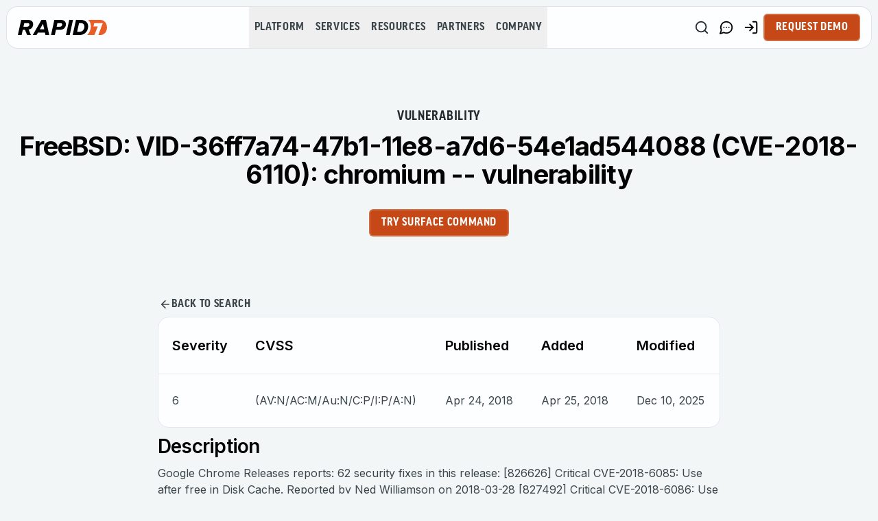

--- FILE ---
content_type: application/javascript; charset=UTF-8
request_url: https://www.rapid7.com/_next/static/chunks/51bf634bb933d776.js
body_size: 58528
content:
(globalThis.TURBOPACK||(globalThis.TURBOPACK=[])).push(["object"==typeof document?document.currentScript:void 0,875218,e=>{"use strict";var t=e.i(271645),n=e.i(618566);e.s(["default",0,({children:e})=>{let r;r=(0,t.useRef)(0),(0,t.useEffect)(()=>{let e=()=>{r.current=window.scrollY},t=e=>{let t=e.target;t&&t.classList.contains("ot-sdk-show-settings")&&window.scrollTo({top:r.current,left:0,behavior:"auto"})};return r.current=window.scrollY,window.addEventListener("scroll",e),window.addEventListener("focusin",t),()=>{window.removeEventListener("scroll",e),window.removeEventListener("focusin",t)}},[]);let i=(0,n.usePathname)();{let e=window.localStorage.getItem("currentPath");i&&i!==e&&(window.scrollTo(0,0),window.localStorage.setItem("currentPath",i))}return e}],875218)},765118,e=>{"use strict";var t=e.i(387644),n=e.i(374009),r=e.i(618566),i=e.i(271645),s=e.i(39839);let o=[25,50,75,90,100];e.s(["TrackEvent",0,()=>{let e=(0,r.usePathname)(),a=(0,i.useRef)(new Set);(0,i.useEffect)(()=>{a.current.clear()},[e]);let l=(0,i.useMemo)(()=>(0,n.default)(()=>{let n=document.body.scrollHeight-window.innerHeight;if(n<=0)return;let r=Math.round(window.scrollY/n*100);o.forEach(n=>{r>=n&&!a.current.has(n)&&(a.current.add(n),(0,t.sendGTMEvent)({event:"scroll",eventType:"engagement",path:e,scrollDepth:n}))})},200),[e]);return(0,s.useEventListener)("scroll",l),(0,i.useEffect)(()=>()=>{l.cancel()},[l]),(0,s.useEventListener)("click",n=>{let r=n.target?.closest("a");r?(0,t.sendGTMEvent)({event:"click",eventType:"link",path:e,component:r.closest("[data-component]")?.getAttribute("data-component")||"unknown",linkType:r.getAttribute("data-link-type")||"unknown",linkText:r.innerText.trim(),linkUrl:r.href}):n.target?.getAttribute("data-gtm-attribute")==="functional"&&(0,t.sendGTMEvent)({event:"click",eventType:"functional",path:e,component:n.target.closest("[data-component]")?.getAttribute("data-component")||"unknown",action:n.target.getAttribute("data-action")||"unknown",clickText:n.target.innerText.trim()})}),(0,s.useEventListener)("input",(0,n.default)(n=>{let r=n.target;r.classList.contains("search-input")&&(0,t.sendGTMEvent)({event:"search",eventType:"interaction",path:e,searchTerm:r.value})},1e3)),(0,s.useEventListener)("change",n=>{let r=n.target;r&&(0,t.sendGTMEvent)({event:"change",eventType:"interaction",path:e,tagName:r.tagName,id:r.id,name:r.name,type:r.type,baseURI:r.baseURI,formId:r.form?.id})}),null}])},988364,(e,t,n)=>{!function(r,i){"use strict";var s="function",o="undefined",a="object",l="string",u="major",c="model",d="name",p="type",h="vendor",g="version",f="architecture",m="console",b="mobile",v="tablet",_="smarttv",T="wearable",y="embedded",E="Amazon",S="Apple",w="ASUS",A="BlackBerry",O="Browser",R="Chrome",C="Firefox",L="Google",x="Huawei",N="Microsoft",P="Motorola",I="Opera",D="Samsung",k="Sharp",M="Sony",U="Xiaomi",j="Zebra",B="Facebook",F="Chromium OS",V="Mac OS",$=" Browser",z=function(e,t){var n={};for(var r in e)t[r]&&t[r].length%2==0?n[r]=t[r].concat(e[r]):n[r]=e[r];return n},H=function(e){for(var t={},n=0;n<e.length;n++)t[e[n].toUpperCase()]=e[n];return t},q=function(e,t){return typeof e===l&&-1!==G(t).indexOf(G(e))},G=function(e){return e.toLowerCase()},K=function(e,t){if(typeof e===l)return e=e.replace(/^\s\s*/,""),typeof t===o?e:e.substring(0,500)},W=function(e,t){for(var n,r,i,o,l,u,c=0;c<t.length&&!l;){var d=t[c],p=t[c+1];for(n=r=0;n<d.length&&!l&&d[n];)if(l=d[n++].exec(e))for(i=0;i<p.length;i++)u=l[++r],typeof(o=p[i])===a&&o.length>0?2===o.length?typeof o[1]==s?this[o[0]]=o[1].call(this,u):this[o[0]]=o[1]:3===o.length?typeof o[1]!==s||o[1].exec&&o[1].test?this[o[0]]=u?u.replace(o[1],o[2]):void 0:this[o[0]]=u?o[1].call(this,u,o[2]):void 0:4===o.length&&(this[o[0]]=u?o[3].call(this,u.replace(o[1],o[2])):void 0):this[o]=u||void 0;c+=2}},X=function(e,t){for(var n in t)if(typeof t[n]===a&&t[n].length>0){for(var r=0;r<t[n].length;r++)if(q(t[n][r],e))return"?"===n?void 0:n}else if(q(t[n],e))return"?"===n?void 0:n;return t.hasOwnProperty("*")?t["*"]:e},Y={ME:"4.90","NT 3.11":"NT3.51","NT 4.0":"NT4.0",2e3:"NT 5.0",XP:["NT 5.1","NT 5.2"],Vista:"NT 6.0",7:"NT 6.1",8:"NT 6.2","8.1":"NT 6.3",10:["NT 6.4","NT 10.0"],RT:"ARM"},Q={browser:[[/\b(?:crmo|crios)\/([\w\.]+)/i],[g,[d,"Chrome"]],[/edg(?:e|ios|a)?\/([\w\.]+)/i],[g,[d,"Edge"]],[/(opera mini)\/([-\w\.]+)/i,/(opera [mobiletab]{3,6})\b.+version\/([-\w\.]+)/i,/(opera)(?:.+version\/|[\/ ]+)([\w\.]+)/i],[d,g],[/opios[\/ ]+([\w\.]+)/i],[g,[d,I+" Mini"]],[/\bop(?:rg)?x\/([\w\.]+)/i],[g,[d,I+" GX"]],[/\bopr\/([\w\.]+)/i],[g,[d,I]],[/\bb[ai]*d(?:uhd|[ub]*[aekoprswx]{5,6})[\/ ]?([\w\.]+)/i],[g,[d,"Baidu"]],[/\b(?:mxbrowser|mxios|myie2)\/?([-\w\.]*)\b/i],[g,[d,"Maxthon"]],[/(kindle)\/([\w\.]+)/i,/(lunascape|maxthon|netfront|jasmine|blazer|sleipnir)[\/ ]?([\w\.]*)/i,/(avant|iemobile|slim(?:browser|boat|jet))[\/ ]?([\d\.]*)/i,/(?:ms|\()(ie) ([\w\.]+)/i,/(flock|rockmelt|midori|epiphany|silk|skyfire|ovibrowser|bolt|iron|vivaldi|iridium|phantomjs|bowser|qupzilla|falkon|rekonq|puffin|brave|whale(?!.+naver)|qqbrowserlite|duckduckgo|klar|helio|(?=comodo_)?dragon)\/([-\w\.]+)/i,/(heytap|ovi|115)browser\/([\d\.]+)/i,/(weibo)__([\d\.]+)/i],[d,g],[/quark(?:pc)?\/([-\w\.]+)/i],[g,[d,"Quark"]],[/\bddg\/([\w\.]+)/i],[g,[d,"DuckDuckGo"]],[/(?:\buc? ?browser|(?:juc.+)ucweb)[\/ ]?([\w\.]+)/i],[g,[d,"UC"+O]],[/microm.+\bqbcore\/([\w\.]+)/i,/\bqbcore\/([\w\.]+).+microm/i,/micromessenger\/([\w\.]+)/i],[g,[d,"WeChat"]],[/konqueror\/([\w\.]+)/i],[g,[d,"Konqueror"]],[/trident.+rv[: ]([\w\.]{1,9})\b.+like gecko/i],[g,[d,"IE"]],[/ya(?:search)?browser\/([\w\.]+)/i],[g,[d,"Yandex"]],[/slbrowser\/([\w\.]+)/i],[g,[d,"Smart Lenovo "+O]],[/(avast|avg)\/([\w\.]+)/i],[[d,/(.+)/,"$1 Secure "+O],g],[/\bfocus\/([\w\.]+)/i],[g,[d,C+" Focus"]],[/\bopt\/([\w\.]+)/i],[g,[d,I+" Touch"]],[/coc_coc\w+\/([\w\.]+)/i],[g,[d,"Coc Coc"]],[/dolfin\/([\w\.]+)/i],[g,[d,"Dolphin"]],[/coast\/([\w\.]+)/i],[g,[d,I+" Coast"]],[/miuibrowser\/([\w\.]+)/i],[g,[d,"MIUI"+$]],[/fxios\/([\w\.-]+)/i],[g,[d,C]],[/\bqihoobrowser\/?([\w\.]*)/i],[g,[d,"360"]],[/\b(qq)\/([\w\.]+)/i],[[d,/(.+)/,"$1Browser"],g],[/(oculus|sailfish|huawei|vivo|pico)browser\/([\w\.]+)/i],[[d,/(.+)/,"$1"+$],g],[/samsungbrowser\/([\w\.]+)/i],[g,[d,D+" Internet"]],[/metasr[\/ ]?([\d\.]+)/i],[g,[d,"Sogou Explorer"]],[/(sogou)mo\w+\/([\d\.]+)/i],[[d,"Sogou Mobile"],g],[/(electron)\/([\w\.]+) safari/i,/(tesla)(?: qtcarbrowser|\/(20\d\d\.[-\w\.]+))/i,/m?(qqbrowser|2345(?=browser|chrome|explorer))\w*[\/ ]?v?([\w\.]+)/i],[d,g],[/(lbbrowser|rekonq)/i,/\[(linkedin)app\]/i],[d],[/ome\/([\w\.]+) \w* ?(iron) saf/i,/ome\/([\w\.]+).+qihu (360)[es]e/i],[g,d],[/((?:fban\/fbios|fb_iab\/fb4a)(?!.+fbav)|;fbav\/([\w\.]+);)/i],[[d,B],g],[/(Klarna)\/([\w\.]+)/i,/(kakao(?:talk|story))[\/ ]([\w\.]+)/i,/(naver)\(.*?(\d+\.[\w\.]+).*\)/i,/safari (line)\/([\w\.]+)/i,/\b(line)\/([\w\.]+)\/iab/i,/(alipay)client\/([\w\.]+)/i,/(twitter)(?:and| f.+e\/([\w\.]+))/i,/(chromium|instagram|snapchat)[\/ ]([-\w\.]+)/i],[d,g],[/\bgsa\/([\w\.]+) .*safari\//i],[g,[d,"GSA"]],[/musical_ly(?:.+app_?version\/|_)([\w\.]+)/i],[g,[d,"TikTok"]],[/headlesschrome(?:\/([\w\.]+)| )/i],[g,[d,R+" Headless"]],[/ wv\).+(chrome)\/([\w\.]+)/i],[[d,R+" WebView"],g],[/droid.+ version\/([\w\.]+)\b.+(?:mobile safari|safari)/i],[g,[d,"Android "+O]],[/(chrome|omniweb|arora|[tizenoka]{5} ?browser)\/v?([\w\.]+)/i],[d,g],[/version\/([\w\.\,]+) .*mobile\/\w+ (safari)/i],[g,[d,"Mobile Safari"]],[/version\/([\w(\.|\,)]+) .*(mobile ?safari|safari)/i],[g,d],[/webkit.+?(mobile ?safari|safari)(\/[\w\.]+)/i],[d,[g,X,{"1.0":"/8","1.2":"/1","1.3":"/3","2.0":"/412","2.0.2":"/416","2.0.3":"/417","2.0.4":"/419","?":"/"}]],[/(webkit|khtml)\/([\w\.]+)/i],[d,g],[/(navigator|netscape\d?)\/([-\w\.]+)/i],[[d,"Netscape"],g],[/(wolvic|librewolf)\/([\w\.]+)/i],[d,g],[/mobile vr; rv:([\w\.]+)\).+firefox/i],[g,[d,C+" Reality"]],[/ekiohf.+(flow)\/([\w\.]+)/i,/(swiftfox)/i,/(icedragon|iceweasel|camino|chimera|fennec|maemo browser|minimo|conkeror)[\/ ]?([\w\.\+]+)/i,/(seamonkey|k-meleon|icecat|iceape|firebird|phoenix|palemoon|basilisk|waterfox)\/([-\w\.]+)$/i,/(firefox)\/([\w\.]+)/i,/(mozilla)\/([\w\.]+) .+rv\:.+gecko\/\d+/i,/(polaris|lynx|dillo|icab|doris|amaya|w3m|netsurf|obigo|mosaic|(?:go|ice|up)[\. ]?browser)[-\/ ]?v?([\w\.]+)/i,/(links) \(([\w\.]+)/i],[d,[g,/_/g,"."]],[/(cobalt)\/([\w\.]+)/i],[d,[g,/master.|lts./,""]]],cpu:[[/(?:(amd|x(?:(?:86|64)[-_])?|wow|win)64)[;\)]/i],[[f,"amd64"]],[/(ia32(?=;))/i],[[f,G]],[/((?:i[346]|x)86)[;\)]/i],[[f,"ia32"]],[/\b(aarch64|arm(v?8e?l?|_?64))\b/i],[[f,"arm64"]],[/\b(arm(?:v[67])?ht?n?[fl]p?)\b/i],[[f,"armhf"]],[/windows (ce|mobile); ppc;/i],[[f,"arm"]],[/((?:ppc|powerpc)(?:64)?)(?: mac|;|\))/i],[[f,/ower/,"",G]],[/(sun4\w)[;\)]/i],[[f,"sparc"]],[/((?:avr32|ia64(?=;))|68k(?=\))|\barm(?=v(?:[1-7]|[5-7]1)l?|;|eabi)|(?=atmel )avr|(?:irix|mips|sparc)(?:64)?\b|pa-risc)/i],[[f,G]]],device:[[/\b(sch-i[89]0\d|shw-m380s|sm-[ptx]\w{2,4}|gt-[pn]\d{2,4}|sgh-t8[56]9|nexus 10)/i],[c,[h,D],[p,v]],[/\b((?:s[cgp]h|gt|sm)-(?![lr])\w+|sc[g-]?[\d]+a?|galaxy nexus)/i,/samsung[- ]((?!sm-[lr])[-\w]+)/i,/sec-(sgh\w+)/i],[c,[h,D],[p,b]],[/(?:\/|\()(ip(?:hone|od)[\w, ]*)(?:\/|;)/i],[c,[h,S],[p,b]],[/\((ipad);[-\w\),; ]+apple/i,/applecoremedia\/[\w\.]+ \((ipad)/i,/\b(ipad)\d\d?,\d\d?[;\]].+ios/i],[c,[h,S],[p,v]],[/(macintosh);/i],[c,[h,S]],[/\b(sh-?[altvz]?\d\d[a-ekm]?)/i],[c,[h,k],[p,b]],[/(?:honor)([-\w ]+)[;\)]/i],[c,[h,"Honor"],[p,b]],[/\b((?:ag[rs][23]?|bah2?|sht?|btv)-a?[lw]\d{2})\b(?!.+d\/s)/i],[c,[h,x],[p,v]],[/(?:huawei)([-\w ]+)[;\)]/i,/\b(nexus 6p|\w{2,4}e?-[atu]?[ln][\dx][012359c][adn]?)\b(?!.+d\/s)/i],[c,[h,x],[p,b]],[/\b(poco[\w ]+|m2\d{3}j\d\d[a-z]{2})(?: bui|\))/i,/\b; (\w+) build\/hm\1/i,/\b(hm[-_ ]?note?[_ ]?(?:\d\w)?) bui/i,/\b(redmi[\-_ ]?(?:note|k)?[\w_ ]+)(?: bui|\))/i,/oid[^\)]+; (m?[12][0-389][01]\w{3,6}[c-y])( bui|; wv|\))/i,/\b(mi[-_ ]?(?:a\d|one|one[_ ]plus|note lte|max|cc)?[_ ]?(?:\d?\w?)[_ ]?(?:plus|se|lite|pro)?)(?: bui|\))/i],[[c,/_/g," "],[h,U],[p,b]],[/oid[^\)]+; (2\d{4}(283|rpbf)[cgl])( bui|\))/i,/\b(mi[-_ ]?(?:pad)(?:[\w_ ]+))(?: bui|\))/i],[[c,/_/g," "],[h,U],[p,v]],[/; (\w+) bui.+ oppo/i,/\b(cph[12]\d{3}|p(?:af|c[al]|d\w|e[ar])[mt]\d0|x9007|a101op)\b/i],[c,[h,"OPPO"],[p,b]],[/\b(opd2\d{3}a?) bui/i],[c,[h,"OPPO"],[p,v]],[/vivo (\w+)(?: bui|\))/i,/\b(v[12]\d{3}\w?[at])(?: bui|;)/i],[c,[h,"Vivo"],[p,b]],[/\b(rmx[1-3]\d{3})(?: bui|;|\))/i],[c,[h,"Realme"],[p,b]],[/\b(milestone|droid(?:[2-4x]| (?:bionic|x2|pro|razr))?:?( 4g)?)\b[\w ]+build\//i,/\bmot(?:orola)?[- ](\w*)/i,/((?:moto[\w\(\) ]+|xt\d{3,4}|nexus 6)(?= bui|\)))/i],[c,[h,P],[p,b]],[/\b(mz60\d|xoom[2 ]{0,2}) build\//i],[c,[h,P],[p,v]],[/((?=lg)?[vl]k\-?\d{3}) bui| 3\.[-\w; ]{10}lg?-([06cv9]{3,4})/i],[c,[h,"LG"],[p,v]],[/(lm(?:-?f100[nv]?|-[\w\.]+)(?= bui|\))|nexus [45])/i,/\blg[-e;\/ ]+((?!browser|netcast|android tv)\w+)/i,/\blg-?([\d\w]+) bui/i],[c,[h,"LG"],[p,b]],[/(ideatab[-\w ]+)/i,/lenovo ?(s[56]000[-\w]+|tab(?:[\w ]+)|yt[-\d\w]{6}|tb[-\d\w]{6})/i],[c,[h,"Lenovo"],[p,v]],[/(?:maemo|nokia).*(n900|lumia \d+)/i,/nokia[-_ ]?([-\w\.]*)/i],[[c,/_/g," "],[h,"Nokia"],[p,b]],[/(pixel c)\b/i],[c,[h,L],[p,v]],[/droid.+; (pixel[\daxl ]{0,6})(?: bui|\))/i],[c,[h,L],[p,b]],[/droid.+; (a?\d[0-2]{2}so|[c-g]\d{4}|so[-gl]\w+|xq-a\w[4-7][12])(?= bui|\).+chrome\/(?![1-6]{0,1}\d\.))/i],[c,[h,M],[p,b]],[/sony tablet [ps]/i,/\b(?:sony)?sgp\w+(?: bui|\))/i],[[c,"Xperia Tablet"],[h,M],[p,v]],[/ (kb2005|in20[12]5|be20[12][59])\b/i,/(?:one)?(?:plus)? (a\d0\d\d)(?: b|\))/i],[c,[h,"OnePlus"],[p,b]],[/(alexa)webm/i,/(kf[a-z]{2}wi|aeo(?!bc)\w\w)( bui|\))/i,/(kf[a-z]+)( bui|\)).+silk\//i],[c,[h,E],[p,v]],[/((?:sd|kf)[0349hijorstuw]+)( bui|\)).+silk\//i],[[c,/(.+)/g,"Fire Phone $1"],[h,E],[p,b]],[/(playbook);[-\w\),; ]+(rim)/i],[c,h,[p,v]],[/\b((?:bb[a-f]|st[hv])100-\d)/i,/\(bb10; (\w+)/i],[c,[h,A],[p,b]],[/(?:\b|asus_)(transfo[prime ]{4,10} \w+|eeepc|slider \w+|nexus 7|padfone|p00[cj])/i],[c,[h,w],[p,v]],[/ (z[bes]6[027][012][km][ls]|zenfone \d\w?)\b/i],[c,[h,w],[p,b]],[/(nexus 9)/i],[c,[h,"HTC"],[p,v]],[/(htc)[-;_ ]{1,2}([\w ]+(?=\)| bui)|\w+)/i,/(zte)[- ]([\w ]+?)(?: bui|\/|\))/i,/(alcatel|geeksphone|nexian|panasonic(?!(?:;|\.))|sony(?!-bra))[-_ ]?([-\w]*)/i],[h,[c,/_/g," "],[p,b]],[/droid [\w\.]+; ((?:8[14]9[16]|9(?:0(?:48|60|8[01])|1(?:3[27]|66)|2(?:6[69]|9[56])|466))[gqswx])\w*(\)| bui)/i],[c,[h,"TCL"],[p,v]],[/(itel) ((\w+))/i],[[h,G],c,[p,X,{tablet:["p10001l","w7001"],"*":"mobile"}]],[/droid.+; ([ab][1-7]-?[0178a]\d\d?)/i],[c,[h,"Acer"],[p,v]],[/droid.+; (m[1-5] note) bui/i,/\bmz-([-\w]{2,})/i],[c,[h,"Meizu"],[p,b]],[/; ((?:power )?armor(?:[\w ]{0,8}))(?: bui|\))/i],[c,[h,"Ulefone"],[p,b]],[/; (energy ?\w+)(?: bui|\))/i,/; energizer ([\w ]+)(?: bui|\))/i],[c,[h,"Energizer"],[p,b]],[/; cat (b35);/i,/; (b15q?|s22 flip|s48c|s62 pro)(?: bui|\))/i],[c,[h,"Cat"],[p,b]],[/((?:new )?andromax[\w- ]+)(?: bui|\))/i],[c,[h,"Smartfren"],[p,b]],[/droid.+; (a(?:015|06[35]|142p?))/i],[c,[h,"Nothing"],[p,b]],[/(blackberry|benq|palm(?=\-)|sonyericsson|acer|asus|dell|meizu|motorola|polytron|infinix|tecno|micromax|advan)[-_ ]?([-\w]*)/i,/; (imo) ((?!tab)[\w ]+?)(?: bui|\))/i,/(hp) ([\w ]+\w)/i,/(asus)-?(\w+)/i,/(microsoft); (lumia[\w ]+)/i,/(lenovo)[-_ ]?([-\w]+)/i,/(jolla)/i,/(oppo) ?([\w ]+) bui/i],[h,c,[p,b]],[/(imo) (tab \w+)/i,/(kobo)\s(ereader|touch)/i,/(archos) (gamepad2?)/i,/(hp).+(touchpad(?!.+tablet)|tablet)/i,/(kindle)\/([\w\.]+)/i,/(nook)[\w ]+build\/(\w+)/i,/(dell) (strea[kpr\d ]*[\dko])/i,/(le[- ]+pan)[- ]+(\w{1,9}) bui/i,/(trinity)[- ]*(t\d{3}) bui/i,/(gigaset)[- ]+(q\w{1,9}) bui/i,/(vodafone) ([\w ]+)(?:\)| bui)/i],[h,c,[p,v]],[/(surface duo)/i],[c,[h,N],[p,v]],[/droid [\d\.]+; (fp\du?)(?: b|\))/i],[c,[h,"Fairphone"],[p,b]],[/(u304aa)/i],[c,[h,"AT&T"],[p,b]],[/\bsie-(\w*)/i],[c,[h,"Siemens"],[p,b]],[/\b(rct\w+) b/i],[c,[h,"RCA"],[p,v]],[/\b(venue[\d ]{2,7}) b/i],[c,[h,"Dell"],[p,v]],[/\b(q(?:mv|ta)\w+) b/i],[c,[h,"Verizon"],[p,v]],[/\b(?:barnes[& ]+noble |bn[rt])([\w\+ ]*) b/i],[c,[h,"Barnes & Noble"],[p,v]],[/\b(tm\d{3}\w+) b/i],[c,[h,"NuVision"],[p,v]],[/\b(k88) b/i],[c,[h,"ZTE"],[p,v]],[/\b(nx\d{3}j) b/i],[c,[h,"ZTE"],[p,b]],[/\b(gen\d{3}) b.+49h/i],[c,[h,"Swiss"],[p,b]],[/\b(zur\d{3}) b/i],[c,[h,"Swiss"],[p,v]],[/\b((zeki)?tb.*\b) b/i],[c,[h,"Zeki"],[p,v]],[/\b([yr]\d{2}) b/i,/\b(dragon[- ]+touch |dt)(\w{5}) b/i],[[h,"Dragon Touch"],c,[p,v]],[/\b(ns-?\w{0,9}) b/i],[c,[h,"Insignia"],[p,v]],[/\b((nxa|next)-?\w{0,9}) b/i],[c,[h,"NextBook"],[p,v]],[/\b(xtreme\_)?(v(1[045]|2[015]|[3469]0|7[05])) b/i],[[h,"Voice"],c,[p,b]],[/\b(lvtel\-)?(v1[12]) b/i],[[h,"LvTel"],c,[p,b]],[/\b(ph-1) /i],[c,[h,"Essential"],[p,b]],[/\b(v(100md|700na|7011|917g).*\b) b/i],[c,[h,"Envizen"],[p,v]],[/\b(trio[-\w\. ]+) b/i],[c,[h,"MachSpeed"],[p,v]],[/\btu_(1491) b/i],[c,[h,"Rotor"],[p,v]],[/(shield[\w ]+) b/i],[c,[h,"Nvidia"],[p,v]],[/(sprint) (\w+)/i],[h,c,[p,b]],[/(kin\.[onetw]{3})/i],[[c,/\./g," "],[h,N],[p,b]],[/droid.+; (cc6666?|et5[16]|mc[239][23]x?|vc8[03]x?)\)/i],[c,[h,j],[p,v]],[/droid.+; (ec30|ps20|tc[2-8]\d[kx])\)/i],[c,[h,j],[p,b]],[/smart-tv.+(samsung)/i],[h,[p,_]],[/hbbtv.+maple;(\d+)/i],[[c,/^/,"SmartTV"],[h,D],[p,_]],[/(nux; netcast.+smarttv|lg (netcast\.tv-201\d|android tv))/i],[[h,"LG"],[p,_]],[/(apple) ?tv/i],[h,[c,S+" TV"],[p,_]],[/crkey/i],[[c,R+"cast"],[h,L],[p,_]],[/droid.+aft(\w+)( bui|\))/i],[c,[h,E],[p,_]],[/\(dtv[\);].+(aquos)/i,/(aquos-tv[\w ]+)\)/i],[c,[h,k],[p,_]],[/(bravia[\w ]+)( bui|\))/i],[c,[h,M],[p,_]],[/(mitv-\w{5}) bui/i],[c,[h,U],[p,_]],[/Hbbtv.*(technisat) (.*);/i],[h,c,[p,_]],[/\b(roku)[\dx]*[\)\/]((?:dvp-)?[\d\.]*)/i,/hbbtv\/\d+\.\d+\.\d+ +\([\w\+ ]*; *([\w\d][^;]*);([^;]*)/i],[[h,K],[c,K],[p,_]],[/\b(android tv|smart[- ]?tv|opera tv|tv; rv:)\b/i],[[p,_]],[/(ouya)/i,/(nintendo) ([wids3utch]+)/i],[h,c,[p,m]],[/droid.+; (shield) bui/i],[c,[h,"Nvidia"],[p,m]],[/(playstation [345portablevi]+)/i],[c,[h,M],[p,m]],[/\b(xbox(?: one)?(?!; xbox))[\); ]/i],[c,[h,N],[p,m]],[/\b(sm-[lr]\d\d[05][fnuw]?s?)\b/i],[c,[h,D],[p,T]],[/((pebble))app/i],[h,c,[p,T]],[/(watch)(?: ?os[,\/]|\d,\d\/)[\d\.]+/i],[c,[h,S],[p,T]],[/droid.+; (glass) \d/i],[c,[h,L],[p,T]],[/droid.+; (wt63?0{2,3})\)/i],[c,[h,j],[p,T]],[/droid.+; (glass) \d/i],[c,[h,L],[p,T]],[/(pico) (4|neo3(?: link|pro)?)/i],[h,c,[p,T]],[/; (quest( \d| pro)?)/i],[c,[h,B],[p,T]],[/(tesla)(?: qtcarbrowser|\/[-\w\.]+)/i],[h,[p,y]],[/(aeobc)\b/i],[c,[h,E],[p,y]],[/droid .+?; ([^;]+?)(?: bui|; wv\)|\) applew).+? mobile safari/i],[c,[p,b]],[/droid .+?; ([^;]+?)(?: bui|\) applew).+?(?! mobile) safari/i],[c,[p,v]],[/\b((tablet|tab)[;\/]|focus\/\d(?!.+mobile))/i],[[p,v]],[/(phone|mobile(?:[;\/]| [ \w\/\.]*safari)|pda(?=.+windows ce))/i],[[p,b]],[/(android[-\w\. ]{0,9});.+buil/i],[c,[h,"Generic"]]],engine:[[/windows.+ edge\/([\w\.]+)/i],[g,[d,"EdgeHTML"]],[/(arkweb)\/([\w\.]+)/i],[d,g],[/webkit\/537\.36.+chrome\/(?!27)([\w\.]+)/i],[g,[d,"Blink"]],[/(presto)\/([\w\.]+)/i,/(webkit|trident|netfront|netsurf|amaya|lynx|w3m|goanna|servo)\/([\w\.]+)/i,/ekioh(flow)\/([\w\.]+)/i,/(khtml|tasman|links)[\/ ]\(?([\w\.]+)/i,/(icab)[\/ ]([23]\.[\d\.]+)/i,/\b(libweb)/i],[d,g],[/rv\:([\w\.]{1,9})\b.+(gecko)/i],[g,d]],os:[[/microsoft (windows) (vista|xp)/i],[d,g],[/(windows (?:phone(?: os)?|mobile))[\/ ]?([\d\.\w ]*)/i],[d,[g,X,Y]],[/windows nt 6\.2; (arm)/i,/windows[\/ ]?([ntce\d\. ]+\w)(?!.+xbox)/i,/(?:win(?=3|9|n)|win 9x )([nt\d\.]+)/i],[[g,X,Y],[d,"Windows"]],[/ip[honead]{2,4}\b(?:.*os ([\w]+) like mac|; opera)/i,/(?:ios;fbsv\/|iphone.+ios[\/ ])([\d\.]+)/i,/cfnetwork\/.+darwin/i],[[g,/_/g,"."],[d,"iOS"]],[/(mac os x) ?([\w\. ]*)/i,/(macintosh|mac_powerpc\b)(?!.+haiku)/i],[[d,V],[g,/_/g,"."]],[/droid ([\w\.]+)\b.+(android[- ]x86|harmonyos)/i],[g,d],[/(android|webos|qnx|bada|rim tablet os|maemo|meego|sailfish|openharmony)[-\/ ]?([\w\.]*)/i,/(blackberry)\w*\/([\w\.]*)/i,/(tizen|kaios)[\/ ]([\w\.]+)/i,/\((series40);/i],[d,g],[/\(bb(10);/i],[g,[d,A]],[/(?:symbian ?os|symbos|s60(?=;)|series60)[-\/ ]?([\w\.]*)/i],[g,[d,"Symbian"]],[/mozilla\/[\d\.]+ \((?:mobile|tablet|tv|mobile; [\w ]+); rv:.+ gecko\/([\w\.]+)/i],[g,[d,C+" OS"]],[/web0s;.+rt(tv)/i,/\b(?:hp)?wos(?:browser)?\/([\w\.]+)/i],[g,[d,"webOS"]],[/watch(?: ?os[,\/]|\d,\d\/)([\d\.]+)/i],[g,[d,"watchOS"]],[/crkey\/([\d\.]+)/i],[g,[d,R+"cast"]],[/(cros) [\w]+(?:\)| ([\w\.]+)\b)/i],[[d,F],g],[/panasonic;(viera)/i,/(netrange)mmh/i,/(nettv)\/(\d+\.[\w\.]+)/i,/(nintendo|playstation) ([wids345portablevuch]+)/i,/(xbox); +xbox ([^\);]+)/i,/\b(joli|palm)\b ?(?:os)?\/?([\w\.]*)/i,/(mint)[\/\(\) ]?(\w*)/i,/(mageia|vectorlinux)[; ]/i,/([kxln]?ubuntu|debian|suse|opensuse|gentoo|arch(?= linux)|slackware|fedora|mandriva|centos|pclinuxos|red ?hat|zenwalk|linpus|raspbian|plan 9|minix|risc os|contiki|deepin|manjaro|elementary os|sabayon|linspire)(?: gnu\/linux)?(?: enterprise)?(?:[- ]linux)?(?:-gnu)?[-\/ ]?(?!chrom|package)([-\w\.]*)/i,/(hurd|linux) ?([\w\.]*)/i,/(gnu) ?([\w\.]*)/i,/\b([-frentopcghs]{0,5}bsd|dragonfly)[\/ ]?(?!amd|[ix346]{1,2}86)([\w\.]*)/i,/(haiku) (\w+)/i],[d,g],[/(sunos) ?([\w\.\d]*)/i],[[d,"Solaris"],g],[/((?:open)?solaris)[-\/ ]?([\w\.]*)/i,/(aix) ((\d)(?=\.|\)| )[\w\.])*/i,/\b(beos|os\/2|amigaos|morphos|openvms|fuchsia|hp-ux|serenityos)/i,/(unix) ?([\w\.]*)/i],[d,g]]},Z=function(e,t){if(typeof e===a&&(t=e,e=void 0),!(this instanceof Z))return new Z(e,t).getResult();var n=typeof r!==o&&r.navigator?r.navigator:void 0,i=e||(n&&n.userAgent?n.userAgent:""),m=n&&n.userAgentData?n.userAgentData:void 0,_=t?z(Q,t):Q,T=n&&n.userAgent==i;return this.getBrowser=function(){var e,t={};return t[d]=void 0,t[g]=void 0,W.call(t,i,_.browser),t[u]=typeof(e=t[g])===l?e.replace(/[^\d\.]/g,"").split(".")[0]:void 0,T&&n&&n.brave&&typeof n.brave.isBrave==s&&(t[d]="Brave"),t},this.getCPU=function(){var e={};return e[f]=void 0,W.call(e,i,_.cpu),e},this.getDevice=function(){var e={};return e[h]=void 0,e[c]=void 0,e[p]=void 0,W.call(e,i,_.device),T&&!e[p]&&m&&m.mobile&&(e[p]=b),T&&"Macintosh"==e[c]&&n&&typeof n.standalone!==o&&n.maxTouchPoints&&n.maxTouchPoints>2&&(e[c]="iPad",e[p]=v),e},this.getEngine=function(){var e={};return e[d]=void 0,e[g]=void 0,W.call(e,i,_.engine),e},this.getOS=function(){var e={};return e[d]=void 0,e[g]=void 0,W.call(e,i,_.os),T&&!e[d]&&m&&m.platform&&"Unknown"!=m.platform&&(e[d]=m.platform.replace(/chrome os/i,F).replace(/macos/i,V)),e},this.getResult=function(){return{ua:this.getUA(),browser:this.getBrowser(),engine:this.getEngine(),os:this.getOS(),device:this.getDevice(),cpu:this.getCPU()}},this.getUA=function(){return i},this.setUA=function(e){return i=typeof e===l&&e.length>500?K(e,500):e,this},this.setUA(i),this};if(Z.VERSION="1.0.40",Z.BROWSER=H([d,g,u]),Z.CPU=H([f]),Z.DEVICE=H([c,h,p,m,b,_,v,T,y]),Z.ENGINE=Z.OS=H([d,g]),typeof n!==o)t.exports&&(n=t.exports=Z),n.UAParser=Z;else if(typeof define===s&&define.amd)e.r,void 0!==Z&&e.v(Z);else typeof r!==o&&(r.UAParser=Z);var J=typeof r!==o&&(r.jQuery||r.Zepto);if(J&&!J.ua){var ee=new Z;J.ua=ee.getResult(),J.ua.get=function(){return ee.getUA()},J.ua.set=function(e){ee.setUA(e);var t=ee.getResult();for(var n in t)J.ua[n]=t[n]}}}("object"==typeof window?window:e.e)},510190,515e3,998023,481044,752791,54097,752420,264791,917147,977928,890505,202828,102091,668324,83704,932616,563556,666877,e=>{"use strict";function t(e){return Symbol.for(e)}var n,r,i,s,o,a,l=new function e(t){var n=this;n._currentContext=t?new Map(t):new Map,n.getValue=function(e){return n._currentContext.get(e)},n.setValue=function(t,r){var i=new e(n._currentContext);return i._currentContext.set(t,r),i},n.deleteValue=function(t){var r=new e(n._currentContext);return r._currentContext.delete(t),r}};e.s(["ROOT_CONTEXT",()=>l,"createContextKey",()=>t],515e3);var u=function(e,t){var n="function"==typeof Symbol&&e[Symbol.iterator];if(!n)return e;var r,i,s=n.call(e),o=[];try{for(;(void 0===t||t-- >0)&&!(r=s.next()).done;)o.push(r.value)}catch(e){i={error:e}}finally{try{r&&!r.done&&(n=s.return)&&n.call(s)}finally{if(i)throw i.error}}return o},c=function(e,t,n){if(n||2==arguments.length)for(var r,i=0,s=t.length;i<s;i++)!r&&i in t||(r||(r=Array.prototype.slice.call(t,0,i)),r[i]=t[i]);return e.concat(r||Array.prototype.slice.call(t))},d=function(){function e(){}return e.prototype.active=function(){return l},e.prototype.with=function(e,t,n){for(var r=[],i=3;i<arguments.length;i++)r[i-3]=arguments[i];return t.call.apply(t,c([n],u(r),!1))},e.prototype.bind=function(e,t){return t},e.prototype.enable=function(){return this},e.prototype.disable=function(){return this},e}(),p="object"==typeof globalThis?globalThis:"object"==typeof self?self:"object"==typeof window?window:e.g,h="1.9.0",g=/^(\d+)\.(\d+)\.(\d+)(-(.+))?$/,f=function(e){var t=new Set([e]),n=new Set,r=e.match(g);if(!r)return function(){return!1};var i={major:+r[1],minor:+r[2],patch:+r[3],prerelease:r[4]};if(null!=i.prerelease)return function(t){return t===e};function s(e){return n.add(e),!1}return function(e){if(t.has(e))return!0;if(n.has(e))return!1;var r=e.match(g);if(!r)return s(e);var o={major:+r[1],minor:+r[2],patch:+r[3],prerelease:r[4]};if(null!=o.prerelease||i.major!==o.major)return s(e);if(0===i.major)return i.minor===o.minor&&i.patch<=o.patch?(t.add(e),!0):s(e);return i.minor<=o.minor?(t.add(e),!0):s(e)}}(h),m=Symbol.for("opentelemetry.js.api."+h.split(".")[0]);function b(e,t,n,r){void 0===r&&(r=!1);var i,s=p[m]=null!=(i=p[m])?i:{version:h};if(!r&&s[e]){var o=Error("@opentelemetry/api: Attempted duplicate registration of API: "+e);return n.error(o.stack||o.message),!1}if(s.version!==h){var o=Error("@opentelemetry/api: Registration of version v"+s.version+" for "+e+" does not match previously registered API v"+h);return n.error(o.stack||o.message),!1}return s[e]=t,n.debug("@opentelemetry/api: Registered a global for "+e+" v"+h+"."),!0}function v(e){var t,n,r=null==(t=p[m])?void 0:t.version;if(r&&f(r))return null==(n=p[m])?void 0:n[e]}function _(e,t){t.debug("@opentelemetry/api: Unregistering a global for "+e+" v"+h+".");var n=p[m];n&&delete n[e]}e.s(["getGlobal",()=>v,"registerGlobal",()=>b,"unregisterGlobal",()=>_],998023);var T=function(e,t){var n="function"==typeof Symbol&&e[Symbol.iterator];if(!n)return e;var r,i,s=n.call(e),o=[];try{for(;(void 0===t||t-- >0)&&!(r=s.next()).done;)o.push(r.value)}catch(e){i={error:e}}finally{try{r&&!r.done&&(n=s.return)&&n.call(s)}finally{if(i)throw i.error}}return o},y=function(e,t,n){if(n||2==arguments.length)for(var r,i=0,s=t.length;i<s;i++)!r&&i in t||(r||(r=Array.prototype.slice.call(t,0,i)),r[i]=t[i]);return e.concat(r||Array.prototype.slice.call(t))},E=function(){function e(e){this._namespace=e.namespace||"DiagComponentLogger"}return e.prototype.debug=function(){for(var e=[],t=0;t<arguments.length;t++)e[t]=arguments[t];return S("debug",this._namespace,e)},e.prototype.error=function(){for(var e=[],t=0;t<arguments.length;t++)e[t]=arguments[t];return S("error",this._namespace,e)},e.prototype.info=function(){for(var e=[],t=0;t<arguments.length;t++)e[t]=arguments[t];return S("info",this._namespace,e)},e.prototype.warn=function(){for(var e=[],t=0;t<arguments.length;t++)e[t]=arguments[t];return S("warn",this._namespace,e)},e.prototype.verbose=function(){for(var e=[],t=0;t<arguments.length;t++)e[t]=arguments[t];return S("verbose",this._namespace,e)},e}();function S(e,t,n){var r=v("diag");if(r)return n.unshift(t),r[e].apply(r,y([],T(n),!1))}(s=n||(n={}))[s.NONE=0]="NONE",s[s.ERROR=30]="ERROR",s[s.WARN=50]="WARN",s[s.INFO=60]="INFO",s[s.DEBUG=70]="DEBUG",s[s.VERBOSE=80]="VERBOSE",s[s.ALL=9999]="ALL",e.s(["DiagLogLevel",()=>n],481044);var w=function(e,t){var n="function"==typeof Symbol&&e[Symbol.iterator];if(!n)return e;var r,i,s=n.call(e),o=[];try{for(;(void 0===t||t-- >0)&&!(r=s.next()).done;)o.push(r.value)}catch(e){i={error:e}}finally{try{r&&!r.done&&(n=s.return)&&n.call(s)}finally{if(i)throw i.error}}return o},A=function(e,t,n){if(n||2==arguments.length)for(var r,i=0,s=t.length;i<s;i++)!r&&i in t||(r||(r=Array.prototype.slice.call(t,0,i)),r[i]=t[i]);return e.concat(r||Array.prototype.slice.call(t))},O=function(){function e(){function e(e){return function(){for(var t=[],n=0;n<arguments.length;n++)t[n]=arguments[n];var r=v("diag");if(r)return r[e].apply(r,A([],w(t),!1))}}var t=this;t.setLogger=function(e,r){if(void 0===r&&(r={logLevel:n.INFO}),e===t){var i,s,o,a=Error("Cannot use diag as the logger for itself. Please use a DiagLogger implementation like ConsoleDiagLogger or a custom implementation");return t.error(null!=(i=a.stack)?i:a.message),!1}"number"==typeof r&&(r={logLevel:r});var l=v("diag"),u=function(e,t){function r(n,r){var i=t[n];return"function"==typeof i&&e>=r?i.bind(t):function(){}}return e<n.NONE?e=n.NONE:e>n.ALL&&(e=n.ALL),t=t||{},{error:r("error",n.ERROR),warn:r("warn",n.WARN),info:r("info",n.INFO),debug:r("debug",n.DEBUG),verbose:r("verbose",n.VERBOSE)}}(null!=(s=r.logLevel)?s:n.INFO,e);if(l&&!r.suppressOverrideMessage){var c=null!=(o=Error().stack)?o:"<failed to generate stacktrace>";l.warn("Current logger will be overwritten from "+c),u.warn("Current logger will overwrite one already registered from "+c)}return b("diag",u,t,!0)},t.disable=function(){_("diag",t)},t.createComponentLogger=function(e){return new E(e)},t.verbose=e("verbose"),t.debug=e("debug"),t.info=e("info"),t.warn=e("warn"),t.error=e("error")}return e.instance=function(){return this._instance||(this._instance=new e),this._instance},e}();e.s(["DiagAPI",()=>O],752791);var R=function(e,t){var n="function"==typeof Symbol&&e[Symbol.iterator];if(!n)return e;var r,i,s=n.call(e),o=[];try{for(;(void 0===t||t-- >0)&&!(r=s.next()).done;)o.push(r.value)}catch(e){i={error:e}}finally{try{r&&!r.done&&(n=s.return)&&n.call(s)}finally{if(i)throw i.error}}return o},C=function(e,t,n){if(n||2==arguments.length)for(var r,i=0,s=t.length;i<s;i++)!r&&i in t||(r||(r=Array.prototype.slice.call(t,0,i)),r[i]=t[i]);return e.concat(r||Array.prototype.slice.call(t))},L="context",x=new d,N=function(){function e(){}return e.getInstance=function(){return this._instance||(this._instance=new e),this._instance},e.prototype.setGlobalContextManager=function(e){return b(L,e,O.instance())},e.prototype.active=function(){return this._getContextManager().active()},e.prototype.with=function(e,t,n){for(var r,i=[],s=3;s<arguments.length;s++)i[s-3]=arguments[s];return(r=this._getContextManager()).with.apply(r,C([e,t,n],R(i),!1))},e.prototype.bind=function(e,t){return this._getContextManager().bind(e,t)},e.prototype._getContextManager=function(){return v(L)||x},e.prototype.disable=function(){this._getContextManager().disable(),_(L,O.instance())},e}(),P=N.getInstance();e.s(["context",()=>P],510190),(o=r||(r={}))[o.NONE=0]="NONE",o[o.SAMPLED=1]="SAMPLED",e.s(["TraceFlags",()=>r],54097);var I="0000000000000000",D="00000000000000000000000000000000",k={traceId:D,spanId:I,traceFlags:r.NONE};e.s(["INVALID_SPANID",()=>I,"INVALID_SPAN_CONTEXT",()=>k,"INVALID_TRACEID",()=>D],752420);var M=function(){function e(e){void 0===e&&(e=k),this._spanContext=e}return e.prototype.spanContext=function(){return this._spanContext},e.prototype.setAttribute=function(e,t){return this},e.prototype.setAttributes=function(e){return this},e.prototype.addEvent=function(e,t){return this},e.prototype.addLink=function(e){return this},e.prototype.addLinks=function(e){return this},e.prototype.setStatus=function(e){return this},e.prototype.updateName=function(e){return this},e.prototype.end=function(e){},e.prototype.isRecording=function(){return!1},e.prototype.recordException=function(e,t){},e}(),U=t("OpenTelemetry Context Key SPAN");function j(e){return e.getValue(U)||void 0}function B(){return j(N.getInstance().active())}function F(e,t){return e.setValue(U,t)}function V(e){return e.deleteValue(U)}function $(e,t){return F(e,new M(t))}function z(e){var t;return null==(t=j(e))?void 0:t.spanContext()}var H=/^([0-9a-f]{32})$/i,q=/^[0-9a-f]{16}$/i;function G(e){return H.test(e)&&e!==D}function K(e){var t;return G(e.traceId)&&(t=e.spanId,q.test(t)&&t!==I)}function W(e){return new M(e)}e.s(["isSpanContextValid",()=>K,"isValidTraceId",()=>G,"wrapSpanContext",()=>W],264791);var X=N.getInstance(),Y=function(){function e(){}return e.prototype.startSpan=function(e,t,n){if(void 0===n&&(n=X.active()),null==t?void 0:t.root)return new M;var r,i=n&&z(n);return"object"==typeof(r=i)&&"string"==typeof r.spanId&&"string"==typeof r.traceId&&"number"==typeof r.traceFlags&&K(i)?new M(i):new M},e.prototype.startActiveSpan=function(e,t,n,r){if(!(arguments.length<2)){2==arguments.length?o=t:3==arguments.length?(i=t,o=n):(i=t,s=n,o=r);var i,s,o,a=null!=s?s:X.active(),l=this.startSpan(e,i,a),u=F(a,l);return X.with(u,o,void 0,l)}},e}(),Q=new Y,Z=function(){function e(e,t,n,r){this._provider=e,this.name=t,this.version=n,this.options=r}return e.prototype.startSpan=function(e,t,n){return this._getTracer().startSpan(e,t,n)},e.prototype.startActiveSpan=function(e,t,n,r){var i=this._getTracer();return Reflect.apply(i.startActiveSpan,i,arguments)},e.prototype._getTracer=function(){if(this._delegate)return this._delegate;var e=this._provider.getDelegateTracer(this.name,this.version,this.options);return e?(this._delegate=e,this._delegate):Q},e}(),J=new(function(){function e(){}return e.prototype.getTracer=function(e,t,n){return new Y},e}()),ee=function(){function e(){}return e.prototype.getTracer=function(e,t,n){var r;return null!=(r=this.getDelegateTracer(e,t,n))?r:new Z(this,e,t,n)},e.prototype.getDelegate=function(){var e;return null!=(e=this._delegate)?e:J},e.prototype.setDelegate=function(e){this._delegate=e},e.prototype.getDelegateTracer=function(e,t,n){var r;return null==(r=this._delegate)?void 0:r.getTracer(e,t,n)},e}(),et="trace",en=(function(){function e(){this._proxyTracerProvider=new ee,this.wrapSpanContext=W,this.isSpanContextValid=K,this.deleteSpan=V,this.getSpan=j,this.getActiveSpan=B,this.getSpanContext=z,this.setSpan=F,this.setSpanContext=$}return e.getInstance=function(){return this._instance||(this._instance=new e),this._instance},e.prototype.setGlobalTracerProvider=function(e){var t=b(et,this._proxyTracerProvider,O.instance());return t&&this._proxyTracerProvider.setDelegate(e),t},e.prototype.getTracerProvider=function(){return v(et)||this._proxyTracerProvider},e.prototype.getTracer=function(e,t){return this.getTracerProvider().getTracer(e,t)},e.prototype.disable=function(){_(et,O.instance()),this._proxyTracerProvider=new ee},e})().getInstance();e.s(["trace",()=>en],917147);let er=t("OpenTelemetry SDK Context Key SUPPRESS_TRACING");function ei(e){return e.setValue(er,!0)}function es(e){return e.deleteValue(er)}function eo(e){return!0===e.getValue(er)}e.s(["isTracingSuppressed",()=>eo,"suppressTracing",()=>ei,"unsuppressTracing",()=>es],977928);let ea="[_0-9a-z-*/]",el=`[a-z]${ea}{0,255}`,eu=`[a-z0-9]${ea}{0,240}@[a-z]${ea}{0,13}`,ec=RegExp(`^(?:${el}|${eu})$`),ed=/^[ -~]{0,255}[!-~]$/,ep=/,|=/;class eh{_internalState=new Map;constructor(e){e&&this._parse(e)}set(e,t){let n=this._clone();return n._internalState.has(e)&&n._internalState.delete(e),n._internalState.set(e,t),n}unset(e){let t=this._clone();return t._internalState.delete(e),t}get(e){return this._internalState.get(e)}serialize(){return this._keys().reduce((e,t)=>(e.push(t+"="+this.get(t)),e),[]).join(",")}_parse(e){!(e.length>512)&&(this._internalState=e.split(",").reverse().reduce((e,t)=>{let n=t.trim(),r=n.indexOf("=");if(-1!==r){let i=n.slice(0,r),s=n.slice(r+1,t.length);ec.test(i)&&ed.test(s)&&!ep.test(s)&&e.set(i,s)}return e},new Map),this._internalState.size>32&&(this._internalState=new Map(Array.from(this._internalState.entries()).reverse().slice(0,32))))}_keys(){return Array.from(this._internalState.keys()).reverse()}_clone(){let e=new eh;return e._internalState=new Map(this._internalState),e}}e.s(["TraceState",()=>eh],890505);let eg="traceparent",ef="tracestate",em=RegExp("^\\s?((?!ff)[\\da-f]{2})-((?![0]{32})[\\da-f]{32})-((?![0]{16})[\\da-f]{16})-([\\da-f]{2})(-.*)?\\s?$");function eb(e){let t=em.exec(e);return!t||"00"===t[1]&&t[5]?null:{traceId:t[2],spanId:t[3],traceFlags:parseInt(t[4],16)}}class ev{inject(e,t,n){let i=en.getSpanContext(e);if(!i||eo(e)||!K(i))return;let s=`00-${i.traceId}-${i.spanId}-0${Number(i.traceFlags||r.NONE).toString(16)}`;n.set(t,eg,s),i.traceState&&n.set(t,ef,i.traceState.serialize())}extract(e,t,n){let r=n.get(t,eg);if(!r)return e;let i=Array.isArray(r)?r[0]:r;if("string"!=typeof i)return e;let s=eb(i);if(!s)return e;s.isRemote=!0;let o=n.get(t,ef);if(o){let e=Array.isArray(o)?o.join(","):o;s.traceState=new eh("string"==typeof e?e:void 0)}return en.setSpanContext(e,s)}fields(){return[eg,ef]}}e.s(["TRACE_PARENT_HEADER",0,eg,"TRACE_STATE_HEADER",0,ef,"W3CTraceContextPropagator",()=>ev,"parseTraceParent",()=>eb],202828);var e_=O.instance();e.s(["diag",()=>e_],102091);let eT="telemetry.sdk.language",ey="webjs",eE="telemetry.sdk.name",eS="telemetry.sdk.version";e.s(["ATTR_ERROR_TYPE",0,"error.type","ATTR_EXCEPTION_MESSAGE",0,"exception.message","ATTR_EXCEPTION_STACKTRACE",0,"exception.stacktrace","ATTR_EXCEPTION_TYPE",0,"exception.type","ATTR_HTTP_REQUEST_METHOD",0,"http.request.method","ATTR_HTTP_REQUEST_METHOD_ORIGINAL",0,"http.request.method_original","ATTR_HTTP_RESPONSE_STATUS_CODE",0,"http.response.status_code","ATTR_SERVER_ADDRESS",0,"server.address","ATTR_SERVER_PORT",0,"server.port","ATTR_SERVICE_NAME",0,"service.name","ATTR_SERVICE_VERSION",0,"service.version","ATTR_TELEMETRY_SDK_LANGUAGE",0,eT,"ATTR_TELEMETRY_SDK_NAME",0,eE,"ATTR_TELEMETRY_SDK_VERSION",0,eS,"ATTR_URL_FULL",0,"url.full","ATTR_USER_AGENT_ORIGINAL",0,"user_agent.original","TELEMETRY_SDK_LANGUAGE_VALUE_WEBJS",0,ey],668324),e.s(["SDK_INFO",0,{[eE]:"opentelemetry","process.runtime.name":"browser",[eT]:ey,[eS]:"2.4.0"}],83704);var ew=function(){function e(){}return e.prototype.inject=function(e,t){},e.prototype.extract=function(e,t){return e},e.prototype.fields=function(){return[]},e}(),eA={get:function(e,t){if(null!=e)return e[t]},keys:function(e){return null==e?[]:Object.keys(e)}},eO={set:function(e,t,n){null!=e&&(e[t]=n)}},eR=t("OpenTelemetry Baggage Key");function eC(e){return e.getValue(eR)||void 0}function eL(){return eC(N.getInstance().active())}function ex(e,t){return e.setValue(eR,t)}function eN(e){return e.deleteValue(eR)}var eP=function(e,t){var n="function"==typeof Symbol&&e[Symbol.iterator];if(!n)return e;var r,i,s=n.call(e),o=[];try{for(;(void 0===t||t-- >0)&&!(r=s.next()).done;)o.push(r.value)}catch(e){i={error:e}}finally{try{r&&!r.done&&(n=s.return)&&n.call(s)}finally{if(i)throw i.error}}return o},eI=function(e){var t="function"==typeof Symbol&&Symbol.iterator,n=t&&e[t],r=0;if(n)return n.call(e);if(e&&"number"==typeof e.length)return{next:function(){return e&&r>=e.length&&(e=void 0),{value:e&&e[r++],done:!e}}};throw TypeError(t?"Object is not iterable.":"Symbol.iterator is not defined.")},eD=function(){function e(e){this._entries=e?new Map(e):new Map}return e.prototype.getEntry=function(e){var t=this._entries.get(e);if(t)return Object.assign({},t)},e.prototype.getAllEntries=function(){return Array.from(this._entries.entries()).map(function(e){var t=eP(e,2);return[t[0],t[1]]})},e.prototype.setEntry=function(t,n){var r=new e(this._entries);return r._entries.set(t,n),r},e.prototype.removeEntry=function(t){var n=new e(this._entries);return n._entries.delete(t),n},e.prototype.removeEntries=function(){for(var t,n,r=[],i=0;i<arguments.length;i++)r[i]=arguments[i];var s=new e(this._entries);try{for(var o=eI(r),a=o.next();!a.done;a=o.next()){var l=a.value;s._entries.delete(l)}}catch(e){t={error:e}}finally{try{a&&!a.done&&(n=o.return)&&n.call(o)}finally{if(t)throw t.error}}return s},e.prototype.clear=function(){return new e},e}(),ek=Symbol("BaggageEntryMetadata"),eM=O.instance();function eU(e){return void 0===e&&(e={}),new eD(new Map(Object.entries(e)))}function ej(e){return"string"!=typeof e&&(eM.error("Cannot create baggage metadata from unknown type: "+typeof e),e=""),{__TYPE__:ek,toString:function(){return e}}}e.s(["baggageEntryMetadataFromString",()=>ej,"createBaggage",()=>eU],932616);var eB="propagation",eF=new ew,eV=(function(){function e(){this.createBaggage=eU,this.getBaggage=eC,this.getActiveBaggage=eL,this.setBaggage=ex,this.deleteBaggage=eN}return e.getInstance=function(){return this._instance||(this._instance=new e),this._instance},e.prototype.setGlobalPropagator=function(e){return b(eB,e,O.instance())},e.prototype.inject=function(e,t,n){return void 0===n&&(n=eO),this._getGlobalPropagator().inject(e,t,n)},e.prototype.extract=function(e,t,n){return void 0===n&&(n=eA),this._getGlobalPropagator().extract(e,t,n)},e.prototype.fields=function(){return this._getGlobalPropagator().fields()},e.prototype.disable=function(){_(eB,O.instance())},e.prototype._getGlobalPropagator=function(){return v(eB)||eF},e})().getInstance();e.s(["propagation",()=>eV],563556),(a=i||(i={}))[a.SUCCESS=0]="SUCCESS",a[a.FAILED=1]="FAILED",e.s(["ExportResultCode",()=>i],666877)},173212,(e,t,n)=>{"use strict";function r(e){return Object.keys(e).map(t=>i(t,e[t]))}function i(e,t){return{key:e,value:s(t)}}function s(e){let t=typeof e;return"string"===t?{stringValue:e}:"number"===t?Number.isInteger(e)?{intValue:e}:{doubleValue:e}:"boolean"===t?{boolValue:e}:e instanceof Uint8Array?{bytesValue:e}:Array.isArray(e)?{arrayValue:{values:e.map(s)}}:"object"===t&&null!=e?{kvlistValue:{values:Object.entries(e).map(([e,t])=>i(e,t))}}:{}}Object.defineProperty(n,"__esModule",{value:!0}),n.toAnyValue=n.toKeyValue=n.toAttributes=n.createInstrumentationScope=n.createResource=void 0,n.createResource=function(e){let t={attributes:r(e.attributes),droppedAttributesCount:0},n=e.schemaUrl;return n&&""!==n&&(t.schemaUrl=n),t},n.createInstrumentationScope=function(e){return{name:e.name,version:e.version}},n.toAttributes=r,n.toKeyValue=i,n.toAnyValue=s},84081,e=>{"use strict";var t,n=e.i(510190),r=e.i(977928);let i={_export:function(e,t){return new Promise(i=>{n.context.with((0,r.suppressTracing)(n.context.active()),()=>{e.export(t,e=>{i(e)})})})}};e.s(["internal",0,i],449618),e.i(449618);var s=e.i(563556);let o="baggage";var a=e.i(932616);function l(e){let t,n,r;if(!e)return;let i=e.indexOf(";"),s=-1===i?e:e.substring(0,i),o=s.indexOf("=");if(o<=0)return;let l=s.substring(0,o).trim(),u=s.substring(o+1).trim();if(l&&u){try{t=decodeURIComponent(l),n=decodeURIComponent(u)}catch{return}if(-1!==i&&i<e.length-1){let t=e.substring(i+1);r=(0,a.baggageEntryMetadataFromString)(t)}return{key:t,value:n,metadata:r}}}function u(e){let t={};return"string"==typeof e&&e.length>0&&e.split(",").forEach(e=>{let n=l(e);void 0!==n&&n.value.length>0&&(t[n.key]=n.value)}),t}class c{inject(e,t,n){let i=s.propagation.getBaggage(e);if(!i||(0,r.isTracingSuppressed)(e))return;let a=i.getAllEntries().map(([e,t])=>{let n=`${encodeURIComponent(e)}=${encodeURIComponent(t.value)}`;return void 0!==t.metadata&&(n+=";"+t.metadata.toString()),n}).filter(e=>e.length<=4096).slice(0,180).reduce((e,t)=>{let n=`${e}${""!==e?",":""}${t}`;return n.length>8192?e:n},"");a.length>0&&n.set(t,o,a)}extract(e,t,n){let r=n.get(t,o),i=Array.isArray(r)?r.join(","):r;if(!i)return e;let a={};return 0===i.length||(i.split(",").forEach(e=>{let t=l(e);if(t){let e={value:t.value};t.metadata&&(e.metadata=t.metadata),a[t.key]=e}}),0===Object.entries(a).length)?e:s.propagation.setBaggage(e,s.propagation.createBaggage(a))}fields(){return[o]}}class d{_monotonicClock;_epochMillis;_performanceMillis;constructor(e,t){this._monotonicClock=t,this._epochMillis=e.now(),this._performanceMillis=t.now()}now(){let e=this._monotonicClock.now()-this._performanceMillis;return this._epochMillis+e}}var p=e.i(102091);function h(e){let t={};if("object"!=typeof e||null==e)return t;for(let r in e){var n;if(!Object.prototype.hasOwnProperty.call(e,r))continue;if("string"!=typeof(n=r)||""===n){p.diag.warn(`Invalid attribute key: ${r}`);continue}let i=e[r];if(!g(i)){p.diag.warn(`Invalid attribute value set for key: ${r}`);continue}Array.isArray(i)?t[r]=i.slice():t[r]=i}return t}function g(e){return null==e||(Array.isArray(e)?function(e){let t;for(let n of e){if(null==n)continue;let e=typeof n;if(e!==t){if(!t&&f(e)){t=e;continue}return!1}}return!0}(e):f(typeof e))}function f(e){switch(e){case"number":case"boolean":case"string":return!0}return!1}function m(){return e=>{var t;p.diag.error("string"==typeof(t=e)?t:JSON.stringify(function(e){let t={},n=e;for(;null!==n;)Object.getOwnPropertyNames(n).forEach(e=>{if(t[e])return;let r=n[e];r&&(t[e]=String(r))}),n=Object.getPrototypeOf(n);return t}(t)))}}let b=m();function v(e){b=e}function _(e){try{b(e)}catch{}}let T=performance;function y(e){return[Math.trunc(e/1e3),Math.round(e%1e3*1e6)]}function E(){return T.timeOrigin}function S(e){return P(y(T.timeOrigin),y("number"==typeof e?e:T.now()))}function w(e){if(x(e))return e;if("number"==typeof e)if(e<T.timeOrigin)return S(e);else return y(e);if(e instanceof Date)return y(e.getTime());throw TypeError("Invalid input type")}function A(e,t){let n=t[0]-e[0],r=t[1]-e[1];return r<0&&(n-=1,r+=1e9),[n,r]}function O(e){let t=`${"0".repeat(9)}${e[1]}Z`,n=t.substring(t.length-9-1);return new Date(1e3*e[0]).toISOString().replace("000Z",n)}function R(e){return 1e9*e[0]+e[1]}function C(e){return 1e3*e[0]+e[1]/1e6}function L(e){return 1e6*e[0]+e[1]/1e3}function x(e){return Array.isArray(e)&&2===e.length&&"number"==typeof e[0]&&"number"==typeof e[1]}function N(e){return x(e)||"number"==typeof e||e instanceof Date}function P(e,t){let n=[e[0]+t[0],e[1]+t[1]];return n[1]>=1e9&&(n[1]-=1e9,n[0]+=1),n}function I(e){"number"!=typeof e&&e.unref()}var D=e.i(666877),k=e.i(83704);let M=globalThis;function U(e){}function j(e){}function B(e){}function F(e){}class V{_propagators;_fields;constructor(e={}){this._propagators=e.propagators??[],this._fields=Array.from(new Set(this._propagators.map(e=>"function"==typeof e.fields?e.fields():[]).reduce((e,t)=>e.concat(t),[])))}inject(e,t,n){for(let r of this._propagators)try{r.inject(e,t,n)}catch(e){p.diag.warn(`Failed to inject with ${r.constructor.name}. Err: ${e.message}`)}}extract(e,t,n){return this._propagators.reduce((e,r)=>{try{return r.extract(e,t,n)}catch(e){p.diag.warn(`Failed to extract with ${r.constructor.name}. Err: ${e.message}`)}return e},e)}fields(){return this._fields.slice()}}var $=e.i(202828);let z=(0,e.i(515e3).createContextKey)("OpenTelemetry SDK Context Key RPC_METADATA");function H(e,t){return e.setValue(z,t)}function q(e){return e.deleteValue(z)}function G(e){return e.getValue(z)}(t||(t={})).HTTP="http";var K=e.i(890505);let W=Function.prototype.toString,X=W.call(Object),Y=Object.getPrototypeOf,Q=Object.prototype,Z=Q.hasOwnProperty,J=Symbol?Symbol.toStringTag:void 0,ee=Q.toString;function et(e){var t,n,r;if(null==(t=e)||"object"!=typeof t||"[object Object]"!==(null==(n=e)?void 0===n?"[object Undefined]":"[object Null]":J&&J in Object(n)?function(e){let t=Z.call(e,J),n=e[J],r=!1;try{e[J]=void 0,r=!0}catch{}let i=ee.call(e);return r&&(t?e[J]=n:delete e[J]),i}(n):(r=n,ee.call(r))))return!1;let i=Y(e);if(null===i)return!0;let s=Z.call(i,"constructor")&&i.constructor;return"function"==typeof s&&s instanceof s&&W.call(s)===X}function en(...e){let t=e.shift(),n=new WeakMap;for(;e.length>0;)t=function e(t,n,r=0,i){let s;if(!(r>20)){if(r++,el(t)||el(n)||eo(n))s=er(n);else if(es(t)){if(s=t.slice(),es(n))for(let e=0,t=n.length;e<t;e++)s.push(er(n[e]));else if(ea(n)){let e=Object.keys(n);for(let t=0,r=e.length;t<r;t++){let r=e[t];s[r]=er(n[r])}}}else if(ea(t))if(ea(n)){var o,a;if(o=t,a=n,!(et(o)&&et(a)))return n;s=Object.assign({},t);let l=Object.keys(n);for(let o=0,a=l.length;o<a;o++){let a=l[o],u=n[a];if(el(u))void 0===u?delete s[a]:s[a]=u;else{let o=s[a];if(ei(t,a,i)||ei(n,a,i))delete s[a];else{if(ea(o)&&ea(u)){let e=i.get(o)||[],r=i.get(u)||[];e.push({obj:t,key:a}),r.push({obj:n,key:a}),i.set(o,e),i.set(u,r)}s[a]=e(s[a],u,r,i)}}}}else s=n;return s}}(t,e.shift(),0,n);return t}function er(e){return es(e)?e.slice():e}function ei(e,t,n){let r=n.get(e[t])||[];for(let n=0,i=r.length;n<i;n++){let i=r[n];if(i.key===t&&i.obj===e)return!0}return!1}function es(e){return Array.isArray(e)}function eo(e){return"function"==typeof e}function ea(e){return!el(e)&&!es(e)&&!eo(e)&&"object"==typeof e}function el(e){return"string"==typeof e||"number"==typeof e||"boolean"==typeof e||void 0===e||e instanceof Date||e instanceof RegExp||null===e}class eu extends Error{constructor(e){super(e),Object.setPrototypeOf(this,eu.prototype)}}function ec(e,t){let n;return Promise.race([e,new Promise(function(e,r){n=setTimeout(function(){r(new eu("Operation timed out."))},t)})]).then(e=>(clearTimeout(n),e),e=>{throw clearTimeout(n),e})}function ed(e,t){return"string"==typeof t?e===t:!!e.match(t)}function ep(e,t){if(!t)return!1;for(let n of t)if(ed(e,n))return!0;return!1}class eh{_promise;_resolve;_reject;constructor(){this._promise=new Promise((e,t)=>{this._resolve=e,this._reject=t})}get promise(){return this._promise}resolve(e){this._resolve(e)}reject(e){this._reject(e)}}class eg{_isCalled=!1;_deferred=new eh;_callback;_that;constructor(e,t){this._callback=e,this._that=t}get isCalled(){return this._isCalled}get promise(){return this._deferred.promise}call(...e){if(!this._isCalled){this._isCalled=!0;try{Promise.resolve(this._callback.call(this._that,...e)).then(e=>this._deferred.resolve(e),e=>this._deferred.reject(e))}catch(e){this._deferred.reject(e)}}return this._deferred.promise}}var ef=e.i(481044);let em={ALL:ef.DiagLogLevel.ALL,VERBOSE:ef.DiagLogLevel.VERBOSE,DEBUG:ef.DiagLogLevel.DEBUG,INFO:ef.DiagLogLevel.INFO,WARN:ef.DiagLogLevel.WARN,ERROR:ef.DiagLogLevel.ERROR,NONE:ef.DiagLogLevel.NONE};function eb(e){if(null==e)return;let t=em[e.toUpperCase()];return null==t?(p.diag.warn(`Unknown log level "${e}", expected one of ${Object.keys(em)}, using default`),ef.DiagLogLevel.INFO):t}e.s(["AnchoredClock",()=>d,"BindOnceFuture",()=>eg,"CompositePropagator",()=>V,"ExportResultCode",()=>D.ExportResultCode,"RPCType",()=>t,"SDK_INFO",()=>k.SDK_INFO,"TRACE_PARENT_HEADER",()=>$.TRACE_PARENT_HEADER,"TRACE_STATE_HEADER",()=>$.TRACE_STATE_HEADER,"TimeoutError",()=>eu,"TraceState",()=>K.TraceState,"W3CBaggagePropagator",()=>c,"W3CTraceContextPropagator",()=>$.W3CTraceContextPropagator,"_globalThis",0,M,"addHrTimes",()=>P,"callWithTimeout",()=>ec,"deleteRPCMetadata",()=>q,"diagLogLevelFromString",()=>eb,"getBooleanFromEnv",()=>j,"getNumberFromEnv",()=>B,"getRPCMetadata",()=>G,"getStringFromEnv",()=>U,"getStringListFromEnv",()=>F,"getTimeOrigin",()=>E,"globalErrorHandler",()=>_,"hrTime",()=>S,"hrTimeDuration",()=>A,"hrTimeToMicroseconds",()=>L,"hrTimeToMilliseconds",()=>C,"hrTimeToNanoseconds",()=>R,"hrTimeToTimeStamp",()=>O,"internal",0,i,"isAttributeValue",()=>g,"isTimeInput",()=>N,"isTimeInputHrTime",()=>x,"isTracingSuppressed",()=>r.isTracingSuppressed,"isUrlIgnored",()=>ep,"loggingErrorHandler",()=>m,"merge",()=>en,"millisToHrTime",()=>y,"otperformance",0,T,"parseKeyPairsIntoRecord",()=>u,"parseTraceParent",()=>$.parseTraceParent,"sanitizeAttributes",()=>h,"setGlobalErrorHandler",()=>v,"setRPCMetadata",()=>H,"suppressTracing",()=>r.suppressTracing,"timeInputToHrTime",()=>w,"unrefTimer",()=>I,"unsuppressTracing",()=>r.unsuppressTracing,"urlMatches",()=>ed],84081)},57233,(e,t,n)=>{"use strict";function r(e){return e>=48&&e<=57?e-48:e>=97&&e<=102?e-87:e-55}Object.defineProperty(n,"__esModule",{value:!0}),n.hexToBinary=void 0,n.hexToBinary=function(e){let t=new Uint8Array(e.length/2),n=0;for(let i=0;i<e.length;i+=2){let s=r(e.charCodeAt(i)),o=r(e.charCodeAt(i+1));t[n++]=s<<4|o}return t}},90243,(e,t,n)=>{"use strict";Object.defineProperty(n,"__esModule",{value:!0}),n.getOtlpEncoder=n.encodeAsString=n.encodeAsLongBits=n.toLongBits=n.hrTimeToNanos=void 0;let r=e.r(84081),i=e.r(57233);function s(e){let t=BigInt(1e9);return BigInt(Math.trunc(e[0]))*t+BigInt(Math.trunc(e[1]))}function o(e){return{low:Number(BigInt.asUintN(32,e)),high:Number(BigInt.asUintN(32,e>>BigInt(32)))}}function a(e){return o(s(e))}function l(e){return s(e).toString()}n.hrTimeToNanos=s,n.toLongBits=o,n.encodeAsLongBits=a,n.encodeAsString=l;let u="u">typeof BigInt?l:r.hrTimeToNanoseconds;function c(e){return e}function d(e){if(void 0!==e)return(0,i.hexToBinary)(e)}let p={encodeHrTime:a,encodeSpanContext:i.hexToBinary,encodeOptionalSpanContext:d};n.getOtlpEncoder=function(e){if(void 0===e)return p;let t=e.useLongBits??!0,n=e.useHex??!1;return{encodeHrTime:t?a:u,encodeSpanContext:n?c:i.hexToBinary,encodeOptionalSpanContext:n?c:d}}},769865,(e,t,n)=>{"use strict";Object.defineProperty(n,"__esModule",{value:!0}),n.createExportTraceServiceRequest=n.toOtlpSpanEvent=n.toOtlpLink=n.sdkSpanToOtlpSpan=void 0;let r=e.r(173212),i=e.r(90243);function s(e,t){let n=255&e|256;return t&&(n|=512),n}function o(e,t){let n=e.spanContext(),i=e.status,o=e.parentSpanContext?.spanId?t.encodeSpanContext(e.parentSpanContext?.spanId):void 0;return{traceId:t.encodeSpanContext(n.traceId),spanId:t.encodeSpanContext(n.spanId),parentSpanId:o,traceState:n.traceState?.serialize(),name:e.name,kind:null==e.kind?0:e.kind+1,startTimeUnixNano:t.encodeHrTime(e.startTime),endTimeUnixNano:t.encodeHrTime(e.endTime),attributes:(0,r.toAttributes)(e.attributes),droppedAttributesCount:e.droppedAttributesCount,events:e.events.map(e=>l(e,t)),droppedEventsCount:e.droppedEventsCount,status:{code:i.code,message:i.message},links:e.links.map(e=>a(e,t)),droppedLinksCount:e.droppedLinksCount,flags:s(n.traceFlags,e.parentSpanContext?.isRemote)}}function a(e,t){return{attributes:e.attributes?(0,r.toAttributes)(e.attributes):[],spanId:t.encodeSpanContext(e.context.spanId),traceId:t.encodeSpanContext(e.context.traceId),traceState:e.context.traceState?.serialize(),droppedAttributesCount:e.droppedAttributesCount||0,flags:s(e.context.traceFlags,e.context.isRemote)}}function l(e,t){return{attributes:e.attributes?(0,r.toAttributes)(e.attributes):[],name:e.name,timeUnixNano:t.encodeHrTime(e.time),droppedAttributesCount:e.droppedAttributesCount||0}}n.sdkSpanToOtlpSpan=o,n.toOtlpLink=a,n.toOtlpSpanEvent=l,n.createExportTraceServiceRequest=function(e,t){return{resourceSpans:function(e,t){let n=function(e){let t=new Map;for(let n of e){let e=t.get(n.resource);e||(e=new Map,t.set(n.resource,e));let r=`${n.instrumentationScope.name}@${n.instrumentationScope.version||""}:${n.instrumentationScope.schemaUrl||""}`,i=e.get(r);i||(i=[],e.set(r,i)),i.push(n)}return t}(e),i=[],s=n.entries(),a=s.next();for(;!a.done;){let[e,n]=a.value,l=[],u=n.values(),c=u.next();for(;!c.done;){let e=c.value;if(e.length>0){let n=e.map(e=>o(e,t));l.push({scope:(0,r.createInstrumentationScope)(e[0].instrumentationScope),spans:n,schemaUrl:e[0].instrumentationScope.schemaUrl})}c=u.next()}let d=(0,r.createResource)(e),p={resource:d,scopeSpans:l,schemaUrl:d.schemaUrl};i.push(p),a=s.next()}return i}(e,(0,i.getOtlpEncoder)(t))}}},763602,(e,t,n)=>{"use strict";var r,i;Object.defineProperty(n,"__esModule",{value:!0}),n.EStatusCode=n.ESpanKind=void 0,(r=n.ESpanKind||(n.ESpanKind={}))[r.SPAN_KIND_UNSPECIFIED=0]="SPAN_KIND_UNSPECIFIED",r[r.SPAN_KIND_INTERNAL=1]="SPAN_KIND_INTERNAL",r[r.SPAN_KIND_SERVER=2]="SPAN_KIND_SERVER",r[r.SPAN_KIND_CLIENT=3]="SPAN_KIND_CLIENT",r[r.SPAN_KIND_PRODUCER=4]="SPAN_KIND_PRODUCER",r[r.SPAN_KIND_CONSUMER=5]="SPAN_KIND_CONSUMER",(i=n.EStatusCode||(n.EStatusCode={}))[i.STATUS_CODE_UNSET=0]="STATUS_CODE_UNSET",i[i.STATUS_CODE_OK=1]="STATUS_CODE_OK",i[i.STATUS_CODE_ERROR=2]="STATUS_CODE_ERROR"},670511,e=>{"use strict";let t,n,r,i,s,o,a,l,u,c,d,p,h,g,f,m,b,v,_,T,y,E,S,w,A;var O,R,C,L,x,N,P,I,D,k,M,U,j,B,F,V,$,z,H,q,G,K,W,X,Y,Q,Z,J,ee,et,en,er,ei,es,eo,ea,el=e.i(247167);let eu="u">typeof globalThis?globalThis:e.g,ec="_faroInternal",ed={};function ep(){}(O=H||(H={}))[O.OFF=0]="OFF",O[O.ERROR=1]="ERROR",O[O.WARN=2]="WARN",O[O.INFO=3]="INFO",O[O.VERBOSE=4]="VERBOSE";let eh={debug:ep,error:ep,info:ep,prefix:"Faro",warn:ep},eg=H.ERROR,ef=Object.assign({},console);class em{constructor(){this.unpatchedConsole=ef,this.internalLogger=eh,this.config={},this.metas={}}logDebug(...e){this.internalLogger.debug(`${this.name}
`,...e)}logInfo(...e){this.internalLogger.info(`${this.name}
`,...e)}logWarn(...e){this.internalLogger.warn(`${this.name}
`,...e)}logError(...e){this.internalLogger.error(`${this.name}
`,...e)}}class eb extends em{constructor(){super(...arguments),this.api={},this.transports={}}}function ev(e,t){return typeof e===t}function e_(e,t){return Object.prototype.toString.call(e)===`[object ${t}]`}function eT(e,t){try{return e instanceof t}catch(e){return!1}}let ey=e=>!ev(e,"null")&&ev(e,"object"),eE=e=>e_(e,"Array"),eS="u">typeof Event,ew="u">typeof Error;function eA(e){return null==e||(eE(e)||ev(e,"string")?0===e.length:!!ey(e)&&0===Object.keys(e).length)}function eO(e={}){let t;return JSON.stringify(null!=e?e:{},(t=new WeakSet,function(e,n){if(ey(n)&&null!==n){if(t.has(n))return null;t.add(n)}return n}))}function eR(e={}){let t={};for(let[n,r]of Object.entries(e))t[n]=ey(r)&&null!==r?eO(r):String(r);return t}let eC="Error",eL=e=>e.map(e=>ey(e)?eO(e):String(e)).join(" "),ex=e=>e.map(e=>{try{return String(e)}catch(e){return""}}).join(" ");(R=q||(q={})).TRACE="trace",R.DEBUG="debug",R.INFO="info",R.LOG="log",R.WARN="warn",R.ERROR="error";let eN=q.LOG,eP=[q.TRACE,q.DEBUG,q.INFO,q.LOG,q.WARN,q.ERROR],eI="2.2.0";class eD{constructor(){this.subscribers=[]}subscribe(e){return this.subscribers.push(e),{unsubscribe:()=>this.unsubscribe(e)}}unsubscribe(e){this.subscribers=this.subscribers.filter(t=>t!==e)}notify(e){this.subscribers.forEach(t=>t(e))}first(){let e=new eD,t=t=>{e.notify(t),n.unsubscribe()},n=this.subscribe(t),r=e.unsubscribe.bind(e);return this.withUnsubscribeOverride(e,r,t)}takeWhile(e){let t=new eD,n=r=>{e(r)?t.notify(r):t.unsubscribe(n)};this.subscribe(n);let r=t.unsubscribe.bind(t);return this.withUnsubscribeOverride(t,r,n)}filter(e){let t=new eD,n=n=>{e(n)&&t.notify(n)};this.subscribe(n);let r=t.unsubscribe.bind(t);return this.withUnsubscribeOverride(t,r,n)}merge(...e){let t=new eD,n=[];e.forEach(e=>{let r=e.subscribe(e=>{t.notify(e)});n.push(r)});let r=t.unsubscribeAll.bind(t);return t.unsubscribe=()=>{n.forEach(e=>e.unsubscribe()),r()},t}withUnsubscribeOverride(e,t,n){return e.unsubscribe=e=>{t(e),this.unsubscribe(n)},e}unsubscribeAll(){this.subscribers=[]}}let ek="http-request-start",eM="http-request-end",eU=!1,ej=/^(?:[Uu]ncaught (?:exception: )?)?(?:((?:Eval|Internal|Range|Reference|Syntax|Type|URI|)Error): )?(.*)$/i,eB=/^\s*at (?:(?![a-z]+:\/\/)([^(]+?) ?\((?:address at )?)?((?:file|https?|blob|chrome-extension|address|native|eval|webpack|<anonymous>|[-a-z]+:|.*bundle|\/)?.*?)(?::(\d+))?(?::(\d+))?\)?\s*$/i,eF=/\((\S*)(?::(\d+))(?::(\d+))\)/,eV="address at ",e$=eV.length,ez=/^\s*(.*?)(?:\((.*?)\))?(?:^|@)?((?:file|https?|blob|chrome|webpack|resource|moz-extension|safari-extension|safari-web-extension|capacitor)?:\/.*?|\[native code]|[^@]*(?:bundle|\d+\.js)|\/[\w\-. /=]+)(?::(\d+))?(?::(\d+))?\s*$/i,eH=/(\S+) line (\d+)(?: > eval line \d+)* > eval/i,eq="safari-extension",eG="safari-web-extension",eK=/Minified React error #\d+;/i;function eW(e,t,n,r){let i={filename:e||document.location.href,function:t||"?"};return void 0!==n&&(i.lineno=n),void 0!==r&&(i.colno=r),i}function eX(e,t){let n=null==e?void 0:e.includes(eq),r=!n&&(null==e?void 0:e.includes(eG));return n||r?[(null==e?void 0:e.includes("@"))?e.split("@")[0]:e,n?`${eq}:${t}`:`${eG}:${t}`]:[e,t]}function eY(e){let t=[];e.stacktrace?t=e.stacktrace.split("\n").filter((e,t)=>t%2==0):e.stack&&(t=e.stack.split("\n"));let n=t.reduce((t,n,r)=>{let i,s,o,a,l;if(i=eB.exec(n)){if(s=i[1],o=i[2],a=i[3],l=i[4],null==o?void 0:o.startsWith("eval")){let e=eF.exec(o);e&&(o=e[1],a=e[2],l=e[3])}o=(null==o?void 0:o.startsWith(eV))?o.substring(e$):o,[s,o]=eX(s,o)}else if(i=ez.exec(n)){if(s=i[1],o=i[3],a=i[4],l=i[5],o&&o.includes(" > eval")){let e=eH.exec(o);e&&(s=s||"eval",o=e[1],a=e[2])}else{let t;0===r&&!l&&(ev(t=e.columnNumber,"number")&&!isNaN(t)||ev(t,"bigint"))&&(l=String(e.columnNumber+1))}[s,o]=eX(s,o)}return(o||s)&&t.push(eW(o,s,a?Number(a):void 0,l?Number(l):void 0)),t},[]);return eK.test(e.message)?n.slice(1):n}function eQ(e){let t,n,r,i,s=[];if(e_(e,"ErrorEvent")&&e.error)t=e.error.message,n=e.error.name,s=eY(e.error);else if((r=e_(e,"DOMError"))||e_(e,"DOMException")){let{name:i,message:s}=e;n=null!=i?i:r?"DOMError":"DOMException",t=s?`${n}: ${s}`:n}else if(ew&&eT(e,Error))t=e.message,s=eY(e);else(ey(e)||(i=eS&&eT(e,Event)))&&(n=i?e.constructor.name:void 0,t=`Non-Error exception captured with keys: ${Object.keys(e)}`);return[t,n,s]}function eZ(e){let t,n,[r,i,s,o,a]=e,l=[],u=ev(r,"string"),c=eW(i,"?",s,o);if(a||!u)[t,n,l]=eQ(null!=a?a:r),0===l.length&&(l=[c]);else if(u){var d,p;let e,i;[t,n]=(i=null!=(d=null==(e=r.match(ej))?void 0:e[1])?d:eC,[null!=(p=null==e?void 0:e[2])?p:r,i]),l=[c]}return{value:t,type:n,stackFrames:l}}function eJ(e,t){let n;return(n=e[0],ew&&eT(n,Error))?eZ(e):{value:t(e)}}class e0 extends eb{constructor(){super(...arguments),this.name="@grafana/faro-web-sdk:instrumentation-console",this.version=eI,this.errorSerializer=ex}initialize(){var e,n;let r=this.config.consoleInstrumentation,i=(null==r?void 0:r.serializeErrors)||!!(null==r?void 0:r.errorSerializer);this.errorSerializer=i?null!=(e=null==r?void 0:r.errorSerializer)?e:eL:ex;let s=null!=(n=null==r?void 0:r.disabledLevels)?n:e0.defaultDisabledLevels,o=function(e){if(t||(t=new eD),!eU){let n=null!=e?e:ef;eP.forEach(e=>{console[e]=(...r)=>{var i;t.notify({type:"console",level:e,args:r}),null==(i=n[e])||i.apply(console,r)}}),eU=!0}return t}(this.unpatchedConsole);this.subscription=o.subscribe(({level:e,args:t})=>{if(!s.includes(e))try{if(e!==q.ERROR||(null==r?void 0:r.consoleErrorAsLog))if(e===q.ERROR&&(null==r?void 0:r.consoleErrorAsLog)){let{value:n,type:r,stackFrames:i}=eJ(t,this.errorSerializer);this.api.pushLog(n?[e0.consoleErrorPrefix+n]:t,{level:e,context:{value:null!=n?n:"",type:null!=r?r:"",stackFrames:(null==i?void 0:i.length)?eL(i):""}})}else this.api.pushLog(t,{level:e});else{let{value:e,type:n,stackFrames:r}=eJ(t,this.errorSerializer);if(e&&!n&&!r)return void this.api.pushError(Error(e0.consoleErrorPrefix+e));this.api.pushError(Error(e0.consoleErrorPrefix+e),{type:n,stackFrames:r})}}catch(e){this.logError(e)}})}destroy(){var e;null==(e=this.subscription)||e.unsubscribe(),this.subscription=void 0}}e0.defaultDisabledLevels=[q.DEBUG,q.TRACE,q.LOG],e0.consoleErrorPrefix="console.error: ";class e1 extends eb{constructor(){super(),this.name="@grafana/faro-web-sdk:instrumentation-csp",this.version=eI}initialize(){document.addEventListener("securitypolicyviolation",this.securitypolicyviolationHandler.bind(this))}destroy(){document.removeEventListener("securitypolicyviolation",this.securitypolicyviolationHandler)}securitypolicyviolationHandler(e){let t={blockedURI:e.blockedURI,columnNumber:e.columnNumber,disposition:e.disposition,documentURI:e.documentURI,effectiveDirective:e.effectiveDirective,lineNumber:e.lineNumber,originalPolicy:e.originalPolicy,referrer:e.referrer,sample:e.sample,sourceFile:e.sourceFile,statusCode:e.statusCode,violatedDirective:e.violatedDirective};this.api.pushEvent("securitypolicyviolation",eR(t))}}let e2=[];class e3 extends eb{constructor(){super(...arguments),this.name="@grafana/faro-web-sdk:instrumentation-errors",this.version=eI}initialize(){var e,t;let n,r;this.logDebug("Initializing"),e=this.api,n=window.onerror,window.onerror=(...t)=>{try{let{value:n,type:r,stackFrames:i}=eZ(t),s=t[4];if(n){let t={type:r,stackFrames:i};null!=s&&(t.originalError=s),e.pushError(Error(n),t)}}finally{null==n||n.apply(window,t)}},t=this.api,r=e=>{var n,r;let i,s,o,a=e;a.reason?a=e.reason:(null==(n=e.detail)?void 0:n.reason)&&(a=null==(r=e.detail)?void 0:r.reason);let l=[];ey(i=a)||ev(i,"function")?[s,o,l]=eQ(a):(s=`Non-Error promise rejection captured with value: ${String(a)}`,o="UnhandledRejection"),s&&t.pushError(Error(s),{type:o,stackFrames:l})},window.addEventListener("unhandledrejection",r),e2.push(r)}}class e6 extends eD{constructor(e,t){var n,r,i,s;super(),this._tracking=!1,this.eventsObservable=e,this._options={inactivityMs:null!=(n=null==t?void 0:t.inactivityMs)?n:100,drainTimeoutMs:null!=(r=null==t?void 0:t.drainTimeoutMs)?r:1e4,isOperationStart:null!=(i=null==t?void 0:t.isOperationStart)?i:()=>void 0,isOperationEnd:null!=(s=null==t?void 0:t.isOperationEnd)?s:()=>void 0},this._initialize()}_initialize(){this.eventsObservable.filter(()=>this._tracking).subscribe(e=>{var t,n,r;this._lastEventTime=Date.now(),null==(t=this._currentEvents)||t.push(e);let i=this._options.isOperationStart(e);i&&(null==(n=this._activeOperations)||n.set(i,!0));let s=this._options.isOperationEnd(e);s&&(null==(r=this._activeOperations)||r.delete(s)),this._scheduleInactivityCheck()})}startTracking(){this._tracking||(this._tracking=!0,this._startTime=Date.now(),this._lastEventTime=Date.now(),this.notify({message:"tracking-started"}),this._currentEvents=[],this._activeOperations=new Map,this._scheduleInactivityCheck())}stopTracking(){this._tracking=!1,this._clearTimer(this._inactivityTid),this._clearTimer(this._drainTid);let e=0;e=this.hasActiveOperations()?Date.now()-this._startTime:this._lastEventTime?this._lastEventTime-this._startTime:0,this.notify({message:"tracking-ended",events:this._currentEvents,duration:e})}_scheduleInactivityCheck(){this._inactivityTid=e4(this._inactivityTid,()=>{this.hasActiveOperations()?this._startDrainTimeout():this.stopTracking()},this._options.inactivityMs)}_startDrainTimeout(){this._drainTid=e4(this._drainTid,()=>{this.stopTracking()},this._options.drainTimeoutMs)}hasActiveOperations(){return!!this._activeOperations&&this._activeOperations.size>0}_clearTimer(e){e&&clearTimeout(e)}}function e4(e,t,n){return e&&clearTimeout(e),e=setTimeout(()=>{t()},n)}function e5(){return n||(n=new eD),r||(r=new MutationObserver((e,t)=>{n.notify({type:"dom-mutation"})})).observe(document,{attributes:!0,childList:!0,subtree:!0,characterData:!0}),n}let e9="abcdefghijkmnopqrstuvwxyzABCDEFGHJKLMNPQRSTUVWXYZ0123456789";function e8(e=10){return Array.from(Array(e)).map(()=>e9[Math.floor(Math.random()*e9.length)]).join("")}function e7(e=""){return ed.transports.transports.flatMap(e=>e.getIgnoreUrls()).some(t=>e&&null!=e.match(t))}function te(e){return ev(e,"string")?e:e instanceof URL?e.href:!eA(e)&&ev(null==e?void 0:e.toString,"function")?e.toString():void 0}let tt="fetch",tn=!1;function tr(){if(i)return i;function e(e){i.notify({type:ek,request:e})}function t(e){i.notify({type:eM,request:e})}return i=new eD,tn||(function({onRequestEnd:e,onRequestStart:t}){o||(o=window.fetch),window.fetch=function(){var n,r;let i=null!=(n=te(arguments[0]))?n:"",s=e7(i),a=(null!=(r=arguments[1])?r:{}).method,l=e8();return s||t({url:i,method:a,requestId:l,apiType:tt}),o.apply(this,arguments).then(t=>(s||e({url:i,method:a,requestId:l,apiType:tt}),t)).catch(t=>{throw s||e({url:i,method:a,requestId:l,apiType:tt}),t})}}({onRequestStart:e,onRequestEnd:t}),function({onRequestStart:e,onRequestEnd:t}){s||(s=XMLHttpRequest.prototype.open),XMLHttpRequest.prototype.open=function(){let n=arguments[1],r=e7(n),i=arguments[0],o=e8();this.addEventListener("loadstart",function(){r||e({url:n,method:i,requestId:o,apiType:"xhr"})}),this.addEventListener("load",function(){r||t({url:n,method:i,requestId:o,apiType:"xhr"})}),this.addEventListener("error",function(){r||t({url:n,method:i,requestId:o,apiType:"xhr"})}),this.addEventListener("abort",function(){r||t({url:n,method:i,requestId:o,apiType:"xhr"})}),s.apply(this,arguments)}}({onRequestStart:e,onRequestEnd:t}),tn=!0),i}let ti=new Set,ts=new Map,to=!1;class ta extends eb{constructor(){super(...arguments),this.name="@grafana/faro-web-sdk:instrumentation-navigation",this.version=eI}initialize(){var e;let t=tr(),n=e5(),r=function(){function e(e,t){let n=null!=t?t:location.href;n!==u&&(l.notify({type:"url-change",from:u,to:n,trigger:e}),u=n)}if(l||(l=new eD,u=location.href),!to)if("navigation"in window&&"NavigateEvent"in window){g=t=>{try{let n=null==t?void 0:t.destination;(null==n?void 0:n.sameDocument)&&"string"==typeof n.url&&e("navigate",n.url)}catch(e){}},window.navigation.addEventListener("navigate",g);let t=window.NavigateEvent;t&&t.prototype&&"function"==typeof t.prototype.intercept&&(f||(f=t.prototype.intercept),t.prototype.intercept=function(t){try{let t=!!(this===null||void 0===this?void 0:this.canIntercept),n=this===null||void 0===this?void 0:this.destination;t&&n&&!1===n.sameDocument&&"string"==typeof n.url&&e("navigate-intercept",n.url)}catch(e){}return f.call(this,t)}),to=!0}else c||(c=window.history.pushState),window.history.pushState=function(...t){let n=c.apply(window.history,t);return e("pushState"),n},d||(d=window.history.replaceState),window.history.replaceState=function(...t){let n=d.apply(window.history,t);return e("replaceState"),n},p=()=>e("popstate"),h=()=>e("hashchange"),window.addEventListener("popstate",p),window.addEventListener("hashchange",h),to=!0;return l}(),i=(e=["pointerdown","keydown"],a||(a=new eD),e.forEach(e=>{if(!ti.has(e)){let t=()=>{a.notify({type:"interaction",name:e})};window.addEventListener(e,t),ti.add(e),ts.set(e,t)}}),a),s=new e6(new eD().merge(t,n,r),{inactivityMs:100,drainTimeoutMs:1e4,isOperationStart:e=>e.type===ek?e.request.requestId:void 0,isOperationEnd:e=>e.type===eM?e.request.requestId:void 0});s.filter(e=>"tracking-ended"===e.message).subscribe(e=>{var t,n,r;if((null==(t=e.events)?void 0:t.some(e=>"url-change"===e.type))&&(null==(n=e.events)?void 0:n.some(e=>"dom-mutation"===e.type))){let t=null==(r=e.events)?void 0:r.find(e=>"url-change"===e.type);ed.api.pushEvent("faro.navigation",{fromUrl:null==t?void 0:t.from,toUrl:null==t?void 0:t.to,sameDocument:String(!0),duration:e.duration})}}),i.subscribe(()=>{s.startTracking()})}}let tl="unknown",tu="sessionStorage",tc="localStorage";function td(e){var t;try{let t;t=window[e];let n="__faro_storage_test__";return t.setItem(n,n),t.removeItem(n),!0}catch(n){return null==(t=ed.internalLogger)||t.info(`Web storage of type ${e} is not available. Reason: ${n}`),!1}}function tp(e,t){return tb(t)?window[t].getItem(e):null}function th(e,t,n){if(tb(n))try{window[n].setItem(e,t)}catch(e){}}function tg(e,t){tb(t)&&window[t].removeItem(e)}let tf=td(tc),tm=td(tu);function tb(e){return e===tc?tf:e===tu&&tm}let tv="com.grafana.faro.lastNavigationId",t_="resource",tT=/^00-[a-f0-9]{32}-[a-f0-9]{16}-[0-9]{1,2}$/;function ty(e=[]){for(let t of e)if("traceparent"===t.name){if(!tT.test(t.description))continue;let[,e,n]=t.description.split("-");if(null!=e&&null!=n)return{traceId:e,spanId:n};break}}function tE(e){let t,{connectEnd:n,connectStart:r,decodedBodySize:i,domainLookupEnd:s,domainLookupStart:o,duration:a,encodedBodySize:l,fetchStart:u,initiatorType:c,name:d,nextHopProtocol:p,redirectEnd:h,redirectStart:g,renderBlockingStatus:f,requestStart:m,responseEnd:b,responseStart:v,responseStatus:_,secureConnectionStart:T,transferSize:y,workerStart:E}=e;return{name:d,duration:tS(a),tcpHandshakeTime:tS(n-r),dnsLookupTime:tS(s-o),tlsNegotiationTime:tS(n-T),responseStatus:tS(_),redirectTime:tS(h-g),requestTime:tS(v-m),responseTime:tS(b-v),fetchTime:tS(b-u),serviceWorkerTime:tS(u-E),decodedBodySize:tS(i),encodedBodySize:tS(l),cacheHitStatus:(t="fullLoad",0===y?i>0&&(t="cache"):null!=_?304===_&&(t="conditionalFetch"):l>0&&y<l&&(t="conditionalFetch"),t),renderBlockingStatus:tS(f),protocol:p,initiatorType:c,visibilityState:document.visibilityState,ttfb:tS(v-m),transferSize:tS(y)}}function tS(e){return null==e?tl:"number"==typeof e?Math.round(e>0?e:0).toString():e.toString()}let tw={initiatorType:["xmlhttprequest","fetch"]},tA=new eD;class tO extends eb{constructor(){super(...arguments),this.name="@grafana/faro-web-sdk:instrumentation-performance",this.version=eI}initialize(){if(!("PerformanceObserver"in window))return void this.logDebug("performance observer not supported. Disable performance instrumentation.");var e=()=>{var e,t,n,r;return e=this,t=void 0,n=void 0,r=function*(){let e,t,n,r=this.api.pushEvent,{faroNavigationId:i}=yield(t=new Promise(t=>{e=t}),new PerformanceObserver(t=>{var n;let[i]=t.getEntries();if(null==i||e7(i.name))return;let s=i.toJSON(),o=ty(null==s?void 0:s.serverTiming),a=null!=(n=tp(tv,tu))?n:tl,l=Object.assign(Object.assign({},function(e){var t;let{activationStart:n,domComplete:r,domContentLoadedEventEnd:i,domContentLoadedEventStart:s,domInteractive:o,fetchStart:a,loadEventEnd:l,loadEventStart:u,responseStart:c,type:d}=e,p=(null==(t=performance.timing)?void 0:t.domLoading)!=null?performance.timing.domLoading-performance.timeOrigin:null;return Object.assign(Object.assign({},tE(e)),{pageLoadTime:tS(r-a),documentParsingTime:tS(p?o-p:null),domProcessingTime:tS(r-o),domContentLoadHandlerTime:tS(i-s),onLoadTime:tS(l-u),ttfb:tS(Math.max(c-(null!=n?n:0),0)),type:d})}(s)),{faroNavigationId:e8(),faroPreviousNavigationId:a});th(tv,l.faroNavigationId,tu),r("faro.performance.navigation",l,void 0,{spanContext:o,timestampOverwriteMs:performance.timeOrigin+s.startTime}),e(l)}).observe({type:"navigation",buffered:!0}),t);null!=i&&(n=ed.config.trackResources,new PerformanceObserver(e=>{for(let t of e.getEntries()){if(e7(t.name))continue;null==tA||tA.notify({type:t_});let e=t.toJSON(),s=ty(null==e?void 0:e.serverTiming);(null==n&&function(e,t={}){for(let[n,r]of Object.entries(t)){let t=e[n];if(null==t)return!1;if(eE(r))return r.includes(t);return t===r}return!0}(e,tw)||n)&&r("faro.performance.resource",Object.assign(Object.assign({},tE(e)),{faroNavigationId:i,faroResourceId:e8()}),void 0,{spanContext:s,timestampOverwriteMs:performance.timeOrigin+e.startTime})}}).observe({type:t_,buffered:!0}))},new(n||(n=Promise))(function(i,s){function o(e){try{l(r.next(e))}catch(e){s(e)}}function a(e){try{l(r.throw(e))}catch(e){s(e)}}function l(e){var t;e.done?i(e.value):((t=e.value)instanceof n?t:new n(function(e){e(t)})).then(o,a)}l((r=r.apply(e,t||[])).next())})};if("complete"===document.readyState)e();else{let t=()=>{"complete"===document.readyState&&(e(),document.removeEventListener("readystatechange",t))};document.addEventListener("readystatechange",t)}}}function tR(){return Date.now()}function tC(){return new Date().toISOString()}function tL(e){return new Date(e).toISOString()}let tx="session_start",tN="session_resume";function tP(e,t){let n,r=!1,i=()=>{if(null==n){r=!1;return}e(...n),n=null,setTimeout(i,t)};return(...s)=>{if(r){n=s;return}e(...s),r=!0,setTimeout(i,t)}}let tI="com.grafana.faro.session",tD={enabled:!0,persistent:!1,maxSessionPersistenceTime:9e5};function tk(e,t){if(e===t)return!0;if(ev(e,"number")&&isNaN(e))return ev(t,"number")&&isNaN(t);let n=eE(e),r=eE(t);if(n!==r)return!1;if(n&&r){let n=e.length;if(n!==t.length)return!1;for(let r=n;0!=r--;)if(!tk(e[r],t[r]))return!1;return!0}let i=ey(e),s=ey(t);if(i!==s)return!1;if(e&&t&&i&&s){let n=Object.keys(e),r=Object.keys(t);if(n.length!==r.length)return!1;for(let e of n)if(!r.includes(e))return!1;for(let r of n)if(!tk(e[r],t[r]))return!1;return!0}return!1}function tM(){var e,t,n;let r=ed.config.sessionTracking,i=null!=(n=null!=(t=null==(e=null==r?void 0:r.sampler)?void 0:e.call(r,{metas:ed.metas.value}))?t:null==r?void 0:r.samplingRate)?n:1;return"number"!=typeof i&&(i=0),Math.random()<i}function tU({sessionId:e,started:t,lastActivity:n,isSampled:r=!0}={}){var i,s;let o=tR(),a=null==(s=null==(i=ed.config)?void 0:i.sessionTracking)?void 0:s.generateSessionId;return null==e&&(e="function"==typeof a?a():e8()),{sessionId:e,lastActivity:null!=n?n:o,started:null!=t?t:o,isSampled:r}}function tj(e){if(null==e)return!1;let t=tR();return t-e.started<144e5&&t-e.lastActivity<9e5}function tB({fetchUserSession:e,storeUserSession:t}){return function({forceSessionExtend:n}={forceSessionExtend:!1}){var r,i,s;if(!e||!t)return;let o=ed.config.sessionTracking,a=null==o?void 0:o.persistent;if(a&&!tf||!a&&!tm)return;let l=e();if(!1===n&&tj(l))t(Object.assign(Object.assign({},l),{lastActivity:tR()}));else{let e=tF(tU({isSampled:tM()}),l);t(e),null==(r=ed.api)||r.setSession(e.sessionMeta),null==(i=null==o?void 0:o.onSessionChange)||i.call(o,null!=(s=null==l?void 0:l.sessionMeta)?s:null,e.sessionMeta)}}}function tF(e,t){var n,r,i,s,o,a,l;let u=Object.assign(Object.assign({},e),{sessionMeta:{id:e.sessionId,attributes:Object.assign(Object.assign(Object.assign({},null==(r=null==(n=ed.config.sessionTracking)?void 0:n.session)?void 0:r.attributes),null!=(s=null==(i=ed.metas.value.session)?void 0:i.attributes)?s:{}),{isSampled:e.isSampled.toString()})}}),c=null!=(a=null==(o=ed.metas.value.session)?void 0:o.overrides)?a:null==(l=null==t?void 0:t.sessionMeta)?void 0:l.overrides;eA(c)||(u.sessionMeta.overrides=c);let d=null==t?void 0:t.sessionId;return null!=d&&(u.sessionMeta.attributes.previousSession=d),u}function tV({fetchUserSession:e,storeUserSession:t}){return function(n){let r=n.session,i=e(),s=null==r?void 0:r.id,o=null==r?void 0:r.attributes,a=null==r?void 0:r.overrides,l=null==i?void 0:i.sessionMeta,u=null==l?void 0:l.overrides,c=!!a&&!tk(a,u),d=!!o&&!tk(o,null==l?void 0:l.attributes);if(r&&s!==(null==i?void 0:i.sessionId)||d||c){let e=tF(tU({sessionId:s,isSampled:tM()}),i);t(e),function(e,t={},n={}){var r,i,s;if(!e)return;let o=t.serviceName,a=null!=(s=null!=(r=n.serviceName)?r:null==(i=ed.metas.value.app)?void 0:i.name)?s:"";o&&o!==a&&ed.api.pushEvent("service_name_override",{serviceName:o,previousServiceName:a})}(c,a,u),ed.api.setSession(e.sessionMeta)}}}class t${constructor(){this.updateSession=tP(()=>this.updateUserSession(),1e3),this.updateUserSession=tB({fetchUserSession:t$.fetchUserSession,storeUserSession:t$.storeUserSession}),this.init()}static removeUserSession(){tg(tI,t$.storageTypeLocal)}static storeUserSession(e){th(tI,eO(e),t$.storageTypeLocal)}static fetchUserSession(){let e=tp(tI,t$.storageTypeLocal);return e?JSON.parse(e):null}init(){document.addEventListener("visibilitychange",()=>{"visible"===document.visibilityState&&this.updateSession()}),ed.metas.addListener(tV({fetchUserSession:t$.fetchUserSession,storeUserSession:t$.storeUserSession}))}}t$.storageTypeLocal=tc;class tz{constructor(){this.updateSession=tP(()=>this.updateUserSession(),1e3),this.updateUserSession=tB({fetchUserSession:tz.fetchUserSession,storeUserSession:tz.storeUserSession}),this.init()}static removeUserSession(){tg(tI,tz.storageTypeSession)}static storeUserSession(e){th(tI,eO(e),tz.storageTypeSession)}static fetchUserSession(){let e=tp(tI,tz.storageTypeSession);return e?JSON.parse(e):null}init(){document.addEventListener("visibilitychange",()=>{"visible"===document.visibilityState&&this.updateSession()}),ed.metas.addListener(tV({fetchUserSession:tz.fetchUserSession,storeUserSession:tz.storeUserSession}))}}function tH(e){return(null==e?void 0:e.persistent)?t$:tz}tz.storageTypeSession=tu;class tq extends eb{constructor(){super(...arguments),this.name="@grafana/faro-web-sdk:instrumentation-session",this.version=eI}sendSessionStartEvent(e){var t,n;let r=e.session;if(r&&r.id!==(null==(t=this.notifiedSession)?void 0:t.id)){if(this.notifiedSession&&this.notifiedSession.id===(null==(n=r.attributes)?void 0:n.previousSession)){this.api.pushEvent("session_extend",{},void 0,{skipDedupe:!0}),this.notifiedSession=r;return}this.notifiedSession=r,this.api.pushEvent(tx,{},void 0,{skipDedupe:!0})}}createInitialSession(e,t){var n,r,i,s,o,a,l,u,c,d;let p,h,g=e.fetchUserSession();if(t.persistent&&t.maxSessionPersistenceTime&&g){let e=tR();g.lastActivity<e-t.maxSessionPersistenceTime&&(t$.removeUserSession(),g=null)}if(tj(g)){let e=null==g?void 0:g.sessionId;h=tU({sessionId:e,isSampled:g.isSampled||!1,started:null==g?void 0:g.started});let i=null==g?void 0:g.sessionMeta,s=Object.assign(Object.assign({},null==(n=t.session)?void 0:n.overrides),null==i?void 0:i.overrides);h.sessionMeta=Object.assign(Object.assign({},t.session),{id:e,attributes:Object.assign(Object.assign(Object.assign({},null==(r=t.session)?void 0:r.attributes),null==i?void 0:i.attributes),{isSampled:h.isSampled.toString()}),overrides:s}),p=tN}else{let e=null!=(s=null==(i=t.session)?void 0:i.id)?s:({id:null!=(d=null==(c=null==(u=null==(l=ed.config)?void 0:l.sessionTracking)?void 0:u.generateSessionId)?void 0:c.call(u))?d:e8(),attributes:void 0}).id;h=tU({sessionId:e,isSampled:tM()});let n=null==(o=t.session)?void 0:o.overrides;h.sessionMeta=Object.assign({id:e,attributes:Object.assign({isSampled:h.isSampled.toString()},null==(a=t.session)?void 0:a.attributes)},n?{overrides:n}:{}),p=tx}return{initialSession:h,lifecycleType:p}}registerBeforeSendHook(e){var t;let{updateSession:n}=new e;null==(t=this.transports)||t.addBeforeSendHooks(e=>{var t,r,i;n();let s=null==(t=e.meta.session)?void 0:t.attributes;if(s&&(null==s?void 0:s.isSampled)==="true"){let t=JSON.parse(JSON.stringify(e)),n=null==(r=t.meta.session)?void 0:r.attributes;return null==n||delete n.isSampled,0===Object.keys(null!=n?n:{}).length&&(null==(i=t.meta.session)||delete i.attributes),t}return null})}initialize(){this.logDebug("init session instrumentation");let e=this.config.sessionTracking;if(null==e?void 0:e.enabled){let t=tH(e);this.registerBeforeSendHook(t);let{initialSession:n,lifecycleType:r}=this.createInitialSession(t,e);t.storeUserSession(n);let i=n.sessionMeta;this.notifiedSession=i,this.api.setSession(i),r===tx&&this.api.pushEvent(tx,{},void 0,{skipDedupe:!0}),r===tN&&this.api.pushEvent(tN,{},void 0,{skipDedupe:!0})}this.metas.addListener(this.sendSessionStartEvent.bind(this))}}let tG="normal";(C=G||(G={}))[C.Started=0]="Started",C[C.Halted=1]="Halted",C[C.Cancelled=2]="Cancelled",C[C.Ended=3]="Ended",(L=K||(K={})).EXCEPTION="exception",L.LOG="log",L.MEASUREMENT="measurement",L.TRACE="trace",L.EVENT="event";let tK={[K.EXCEPTION]:"exceptions",[K.LOG]:"logs",[K.MEASUREMENT]:"measurements",[K.TRACE]:"traces",[K.EVENT]:"events"};class tW{constructor(){this.buffer=[]}addItem(e){this.buffer.push(e)}flushBuffer(e){if(ev(e,"function"))for(let t of this.buffer)e(t);this.buffer.length=0}size(){return this.buffer.length}}class tX extends eD{constructor({name:e,parentId:t,trigger:n,transports:r,attributes:i,trackUserActionsExcludeItem:s,importance:o=tG,pushEvent:a}){super(),this.name=e,this.attributes=i,this.id=e8(),this.trigger=n,this.parentId=null!=t?t:this.id,this.trackUserActionsExcludeItem=s,this.importance=o,this._pushEvent=a,this._itemBuffer=new tW,this._transports=r,this._state=G.Started,this._start()}addItem(e){return this._state===G.Started&&(this._itemBuffer.addItem(e),!0)}_start(){this._state=G.Started,this._state===G.Started&&(this.startTime=tR())}halt(){this._state===G.Started&&(this._state=G.Halted,this.notify(this._state))}cancel(){this._state===G.Started&&this._itemBuffer.flushBuffer(),this._state=G.Cancelled,this.notify(this._state)}end(){if(this._state===G.Cancelled)return;let e=tR(),t=e-this.startTime;this._state=G.Ended,this._itemBuffer.flushBuffer(e=>{var t,n;if(t=e,(null==(n=this.trackUserActionsExcludeItem)?void 0:n(t))||t.type===K.MEASUREMENT&&"web-vitals"===t.payload.type)return void this._transports.execute(e);let r=Object.assign(Object.assign({},e),{payload:Object.assign(Object.assign({},e.payload),{action:{parentId:this.id,name:this.name}})});this._transports.execute(r)}),this._state=G.Ended,this.notify(this._state),this._pushEvent("faro.user.action",Object.assign({userActionName:this.name,userActionStartTime:this.startTime.toString(),userActionEndTime:e.toString(),userActionDuration:t.toString(),userActionTrigger:this.trigger,userActionImportance:this.importance},eR(this.attributes)),void 0,{timestampOverwriteMs:this.startTime,customPayloadTransformer:e=>(e.action={id:this.id,name:this.name},e)})}getState(){return this._state}}let tY=new eD;function tQ(e,t){return!!e&&(null==e?void 0:e.getState())===G.Started&&(e.addItem(t),!0)}let tZ=!1;function tJ(e){return e.type===eM}class t0{constructor(e){this.userAction=e,this.http=tr(),this.dom=e5(),this.perf=(m||(m=new eD),tZ||(tA.subscribe(e=>{e.type===t_&&m.notify({type:"resource-entry"})}),tZ=!0),m),this.isValid=!1,this.runningRequests=new Map}attach(){this.allMonitorsSub=new eD().merge(this.http,this.dom,this.perf).takeWhile(()=>[G.Started,G.Halted].includes(this.userAction.getState())).filter(e=>this.userAction.getState()!==G.Halted||!!(tJ(e)&&this.runningRequests.has(e.request.requestId))).subscribe(e=>{e.type===ek&&this.runningRequests.set(e.request.requestId,e.request),tJ(e)&&this.runningRequests.delete(e.request.requestId),tJ(e)?this.userAction.getState()===G.Halted&&0===this.runningRequests.size&&this.endAction():(this.isValid||(this.isValid=!0),this.scheduleFollowUp())}),this.stateSub=this.userAction.filter(e=>[G.Ended,G.Cancelled].includes(e)).first().subscribe(()=>this.cleanup()),this.scheduleFollowUp()}scheduleFollowUp(){this.clearTimer(this.followUpTid),this.followUpTid=setTimeout(()=>{this.userAction.getState()===G.Started&&this.runningRequests.size>0?this.haltAction():this.isValid?this.endAction():this.cancelAction()},100)}haltAction(){this.userAction.getState()===G.Started&&(this.userAction.halt(),this.startHaltTimeout())}startHaltTimeout(){var e,t;this.clearTimer(this.haltTid),this.haltTid=(e=this.haltTid,t=()=>{this.userAction.getState()===G.Halted&&this.endAction()},e&&clearTimeout(e),e=setTimeout(()=>{t()},1e4))}endAction(){this.userAction.end(),this.cleanup()}cancelAction(){this.userAction.cancel(),this.cleanup()}cleanup(){var e,t;this.clearTimer(this.followUpTid),this.clearTimer(this.haltTid),null==(e=this.allMonitorsSub)||e.unsubscribe(),null==(t=this.stateSub)||t.unsubscribe(),this.allMonitorsSub=void 0,this.stateSub=void 0,this.runningRequests.clear()}clearTimer(e){e&&clearTimeout(e)}}class t1 extends eb{constructor(){super(...arguments),this.name="@grafana/faro-web-sdk:instrumentation-user-action",this.version=eI}initialize(){let{processUserEvent:e,processUserActionStarted:t}=function(e){let{api:t,config:n}=e;function r(e){new t0(e).attach()}return{processUserEvent:function(e){var i,s;let o=function(e,t){let n,r,i=null==(r=null==(n=t.split("data-")[1])?void 0:n.replace(/-(.)/g,(e,t)=>t.toUpperCase()))?void 0:r.replace(/-/g,""),s=e.dataset;for(let e in s)if(e===i)return s[e]}(e.target,null!=(s=null==(i=n.userActionsInstrumentation)?void 0:i.dataAttributeName)?s:"faroUserActionName");if(!o)return;let a=t.startUserAction(o,{},{triggerName:e.type});a&&r(a)},processUserActionStarted:r}}(ed);window.addEventListener("pointerdown",e),window.addEventListener("keydown",t=>{[" ","Enter"].includes(t.key)&&e(t)}),this._userActionSub=tY.subscribe(({type:e,userAction:n})=>{"user_action_start"===e&&t(n)})}destroy(){var e;null==(e=this._userActionSub)||e.unsubscribe()}}class t2 extends eb{constructor(){super(...arguments),this.name="@grafana/faro-web-sdk:instrumentation-view",this.version=eI}sendViewChangedEvent(e){var t,n,r,i;let s=e.view;s&&s.name!==(null==(t=this.notifiedView)?void 0:t.name)&&(this.api.pushEvent("view_changed",{fromView:null!=(r=null==(n=this.notifiedView)?void 0:n.name)?r:tl,toView:null!=(i=s.name)?i:tl},void 0,{skipDedupe:!0}),this.notifiedView=s)}initialize(){this.metas.addListener(this.sendViewChangedEvent.bind(this))}}class t3{t;o=0;i=[];u(e){if(e.hadRecentInput)return;let t=this.i[0],n=this.i.at(-1);this.o&&t&&n&&e.startTime-n.startTime<1e3&&e.startTime-t.startTime<5e3?(this.o+=e.value,this.i.push(e)):(this.o=e.value,this.i=[e]),this.t?.(e)}}let t6=()=>{let e=performance.getEntriesByType("navigation")[0];if(e&&e.responseStart>0&&e.responseStart<performance.now())return e},t4=e=>{if("loading"===document.readyState)return"loading";{let t=t6();if(t){if(e<t.domInteractive)return"loading";if(0===t.domContentLoadedEventStart||e<t.domContentLoadedEventStart)return"dom-interactive";if(0===t.domComplete||e<t.domComplete)return"dom-content-loaded"}}return"complete"},t5=e=>{let t=e.nodeName;return 1===e.nodeType?t.toLowerCase():t.toUpperCase().replace(/^#/,"")},t9=e=>{let t="";try{for(;9!==e?.nodeType;){let n=e,r=n.id?"#"+n.id:[t5(n),...Array.from(n.classList).sort()].join(".");if(t.length+r.length>99)return t||r;if(t=t?r+">"+t:r,n.id)break;e=n.parentNode}}catch{}return t},t8=new WeakMap;function t7(e,t){return t8.get(e)||t8.set(e,new t),t8.get(e)}let ne=-1,nt=e=>{addEventListener("pageshow",t=>{t.persisted&&(ne=t.timeStamp,e(t))},!0)},nn=(e,t,n,r)=>{let i,s;return o=>{let a;t.value>=0&&(o||r)&&((s=t.value-(i??0))||void 0===i)&&(i=t.value,t.delta=s,a=t.value,t.rating=a>n[1]?"poor":a>n[0]?"needs-improvement":"good",e(t))}},nr=e=>{requestAnimationFrame(()=>requestAnimationFrame(()=>e()))},ni=()=>{let e=t6();return e?.activationStart??0},ns=(e,t=-1)=>{let n=t6(),r="navigate";return ne>=0?r="back-forward-cache":n&&(document.prerendering||ni()>0?r="prerender":document.wasDiscarded?r="restore":n.type&&(r=n.type.replace(/_/g,"-"))),{name:e,value:t,rating:"good",delta:0,entries:[],id:`v5-${Date.now()}-${Math.floor(0x82f79cd8fff*Math.random())+1e12}`,navigationType:r}},no=(e,t,n={})=>{try{if(PerformanceObserver.supportedEntryTypes.includes(e)){let r=new PerformanceObserver(e=>{Promise.resolve().then(()=>{t(e.getEntries())})});return r.observe({type:e,buffered:!0,...n}),r}}catch{}},na=e=>{let t=!1;return()=>{t||(e(),t=!0)}},nl=-1,nu=new Set,nc=()=>"hidden"!==document.visibilityState||document.prerendering?1/0:0,nd=e=>{if("hidden"===document.visibilityState){if("visibilitychange"===e.type)for(let e of nu)e();isFinite(nl)||(nl="visibilitychange"===e.type?e.timeStamp:0,removeEventListener("prerenderingchange",nd,!0))}},np=()=>{if(nl<0){let e=ni();nl=(document.prerendering?void 0:globalThis.performance.getEntriesByType("visibility-state").filter(t=>"hidden"===t.name&&t.startTime>e)[0]?.startTime)??nc(),addEventListener("visibilitychange",nd,!0),addEventListener("prerenderingchange",nd,!0),nt(()=>{setTimeout(()=>{nl=nc()})})}return{get firstHiddenTime(){return nl},onHidden(e){nu.add(e)}}},nh=e=>{document.prerendering?addEventListener("prerenderingchange",()=>e(),!0):e()},ng=[1800,3e3],nf=(e,t={})=>{nh(()=>{let n=np(),r,i=ns("FCP"),s=no("paint",e=>{for(let t of e)"first-contentful-paint"===t.name&&(s.disconnect(),t.startTime<n.firstHiddenTime&&(i.value=Math.max(t.startTime-ni(),0),i.entries.push(t),r(!0)))});s&&(r=nn(e,i,ng,t.reportAllChanges),nt(n=>{r=nn(e,i=ns("FCP"),ng,t.reportAllChanges),nr(()=>{i.value=performance.now()-n.timeStamp,r(!0)})}))})},nm=[.1,.25],nb=e=>e.find(e=>1===e.node?.nodeType)||e[0],nv=0,n_=1/0,nT=0,ny=e=>{for(let t of e)t.interactionId&&(n_=Math.min(n_,t.interactionId),nv=(nT=Math.max(nT,t.interactionId))?(nT-n_)/7+1:0)},nE=()=>b?nv:performance.interactionCount??0,nS=0;class nw{l=[];h=new Map;m;p;v(){nS=nE(),this.l.length=0,this.h.clear()}M(){let e=Math.min(this.l.length-1,Math.floor((nE()-nS)/50));return this.l[e]}u(e){if(this.m?.(e),!e.interactionId&&"first-input"!==e.entryType)return;let t=this.l.at(-1),n=this.h.get(e.interactionId);if(n||this.l.length<10||e.duration>t.T){if(n?e.duration>n.T?(n.entries=[e],n.T=e.duration):e.duration===n.T&&e.startTime===n.entries[0].startTime&&n.entries.push(e):(n={id:e.interactionId,entries:[e],T:e.duration},this.h.set(n.id,n),this.l.push(n)),this.l.sort((e,t)=>t.T-e.T),this.l.length>10)for(let e of this.l.splice(10))this.h.delete(e.id);this.p?.(n)}}}let nA=e=>{let t=globalThis.requestIdleCallback||setTimeout;"hidden"===document.visibilityState?e():(addEventListener("visibilitychange",e=na(e),{once:!0,capture:!0}),t(()=>{e(),removeEventListener("visibilitychange",e,{capture:!0})}))},nO=[200,500];class nR{m;u(e){this.m?.(e)}}let nC=[2500,4e3],nL=[800,1800],nx=e=>{document.prerendering?nh(()=>nx(e)):"complete"!==document.readyState?addEventListener("load",()=>nx(e),!0):setTimeout(e)},nN="load_state",nP="time_to_first_byte";class nI{constructor(e,t){this.corePushMeasurement=e,this.webVitalConfig=t}initialize(){this.measureCLS(),this.measureFCP(),this.measureINP(),this.measureLCP(),this.measureTTFB()}measureCLS(){var e;((e,t={})=>{let n=t7(t=Object.assign({},t),t3),r=new WeakMap;n.t=e=>{if(e?.sources?.length){let n=nb(e.sources),i=n?.node;if(i){let e=t.generateTarget?.(i)??t9(i);r.set(n,e)}}},((e,t={})=>{let n=np();nf(na(()=>{let r,i=ns("CLS",0),s=t7(t,t3),o=e=>{for(let t of e)s.u(t);s.o>i.value&&(i.value=s.o,i.entries=s.i,r())},a=no("layout-shift",o);a&&(r=nn(e,i,nm,t.reportAllChanges),n.onHidden(()=>{o(a.takeRecords()),r(!0)}),nt(()=>{s.o=0,r=nn(e,i=ns("CLS",0),nm,t.reportAllChanges),nr(()=>r())}),setTimeout(r))}))})(t=>{e((e=>{let t={};if(e.entries.length){let n=e.entries.reduce((e,t)=>e.value>t.value?e:t);if(n?.sources?.length){let e=nb(n.sources);e&&(t={largestShiftTarget:r.get(e),largestShiftTime:n.startTime,largestShiftValue:n.value,largestShiftSource:e,largestShiftEntry:n,loadState:t4(n.startTime)})}}return Object.assign(e,{attribution:t})})(t))},t)})(e=>{let{loadState:t,largestShiftValue:n,largestShiftTime:r,largestShiftTarget:i}=e.attribution,s=this.buildInitialValues(e);this.addIfPresent(s,"largest_shift_value",n),this.addIfPresent(s,"largest_shift_time",r);let o=this.buildInitialContext(e);this.addIfPresent(o,nN,t),this.addIfPresent(o,"largest_shift_target",i),this.pushMeasurement(s,o)},{reportAllChanges:null==(e=this.webVitalConfig)?void 0:e.reportAllChanges})}measureFCP(){var e;((e,t={})=>{nf(t=>{e((e=>{let t={timeToFirstByte:0,firstByteToFCP:e.value,loadState:t4(ne)};if(e.entries.length){let n=t6(),r=e.entries.at(-1);if(n){let i=n.activationStart||0,s=Math.max(0,n.responseStart-i);t={timeToFirstByte:s,firstByteToFCP:e.value-s,loadState:t4(e.entries[0].startTime),navigationEntry:n,fcpEntry:r}}}return Object.assign(e,{attribution:t})})(t))},t)})(e=>{let{firstByteToFCP:t,timeToFirstByte:n,loadState:r}=e.attribution,i=this.buildInitialValues(e);this.addIfPresent(i,"first_byte_to_fcp",t),this.addIfPresent(i,nP,n);let s=this.buildInitialContext(e);this.addIfPresent(s,nN,r),this.pushMeasurement(i,s)},{reportAllChanges:null==(e=this.webVitalConfig)?void 0:e.reportAllChanges})}measureINP(){var e;((e,t={})=>{let n=t7(t=Object.assign({},t),nw),r=[],i=[],s=0,o=new WeakMap,a=new WeakMap,l=!1,u=()=>{l||(nA(c),l=!0)},c=()=>{let e=n.l.map(e=>o.get(e.entries[0])),t=i.length-50;i=i.filter((n,r)=>r>=t||e.includes(n));let a=new Set;for(let e of i)for(let t of d(e.startTime,e.processingEnd))a.add(t);let u=r.length-1-50;r=r.filter((e,t)=>e.startTime>s&&t>u||a.has(e)),l=!1};n.m=e=>{let t,n=e.startTime+e.duration;s=Math.max(s,e.processingEnd);for(let r=i.length-1;r>=0;r--){let s=i[r];if(8>=Math.abs(n-s.renderTime)){(t=s).startTime=Math.min(e.startTime,t.startTime),t.processingStart=Math.min(e.processingStart,t.processingStart),t.processingEnd=Math.max(e.processingEnd,t.processingEnd),t.entries.push(e);break}}t||(t={startTime:e.startTime,processingStart:e.processingStart,processingEnd:e.processingEnd,renderTime:n,entries:[e]},i.push(t)),(e.interactionId||"first-input"===e.entryType)&&o.set(e,t),u()},n.p=e=>{if(!a.get(e)){let n=e.entries[0].target;if(n){let r=t.generateTarget?.(n)??t9(n);a.set(e,r)}}};let d=(e,t)=>{let n=[];for(let i of r)if(!(i.startTime+i.duration<e)){if(i.startTime>t)break;n.push(i)}return n};no("long-animation-frame",e=>{r=r.concat(e),u()}),((e,t={})=>{if(!globalThis.PerformanceEventTiming||!("interactionId"in PerformanceEventTiming.prototype))return;let n=np();nh(()=>{"interactionCount"in performance||b||(b=no("event",ny,{type:"event",buffered:!0,durationThreshold:0}));let r,i=ns("INP"),s=t7(t,nw),o=e=>{nA(()=>{for(let t of e)s.u(t);let t=s.M();t&&t.T!==i.value&&(i.value=t.T,i.entries=t.entries,r())})},a=no("event",o,{durationThreshold:t.durationThreshold??40});r=nn(e,i,nO,t.reportAllChanges),a&&(a.observe({type:"first-input",buffered:!0}),n.onHidden(()=>{o(a.takeRecords()),r(!0)}),nt(()=>{s.v(),r=nn(e,i=ns("INP"),nO,t.reportAllChanges)}))})})(t=>{let r,i,s,l,u,c,p,h,g;e((r=t.entries[0],i=o.get(r),s=r.processingStart,l=Math.max(r.startTime+r.duration,s),u=Math.min(i.processingEnd,l),c=i.entries.sort((e,t)=>e.processingStart-t.processingStart),p=d(r.startTime,u),h=n.h.get(r.interactionId),(e=>{if(!e.longAnimationFrameEntries?.length)return;let t=e.interactionTime,n=e.inputDelay,r=e.processingDuration,i,s,o=0,a=0,l=0,u=0;for(let l of e.longAnimationFrameEntries)for(let e of(a=a+l.startTime+l.duration-l.styleAndLayoutStart,l.scripts)){let l=e.startTime+e.duration;if(l<t)continue;let c=l-Math.max(t,e.startTime),d=e.duration?c/e.duration*e.forcedStyleAndLayoutDuration:0;o+=c-d,a+=d,c>u&&(s=e.startTime<t+n?"input-delay":e.startTime>=t+n+r?"presentation-delay":"processing-duration",i=e,u=c)}let c=e.longAnimationFrameEntries.at(-1),d=c?c.startTime+c.duration:0;d>=t+n+r&&(l=e.nextPaintTime-d),i&&s&&(e.longestScript={entry:i,subpart:s,intersectingDuration:u}),e.totalScriptDuration=o,e.totalStyleAndLayoutDuration=a,e.totalPaintDuration=l,e.totalUnattributedDuration=e.nextPaintTime-t-o-a-l})(g={interactionTarget:a.get(h),interactionType:r.name.startsWith("key")?"keyboard":"pointer",interactionTime:r.startTime,nextPaintTime:l,processedEventEntries:c,longAnimationFrameEntries:p,inputDelay:s-r.startTime,processingDuration:u-s,presentationDelay:l-u,loadState:t4(r.startTime),longestScript:void 0,totalScriptDuration:void 0,totalStyleAndLayoutDuration:void 0,totalPaintDuration:void 0,totalUnattributedDuration:void 0}),Object.assign(t,{attribution:g})))},t)})(e=>{let{interactionTime:t,presentationDelay:n,inputDelay:r,processingDuration:i,nextPaintTime:s,loadState:o,interactionTarget:a,interactionType:l}=e.attribution,u=this.buildInitialValues(e);this.addIfPresent(u,"interaction_time",t),this.addIfPresent(u,"presentation_delay",n),this.addIfPresent(u,"input_delay",r),this.addIfPresent(u,"processing_duration",i),this.addIfPresent(u,"next_paint_time",s);let c=this.buildInitialContext(e);this.addIfPresent(c,nN,o),this.addIfPresent(c,"interaction_target",a),this.addIfPresent(c,"interaction_type",l),this.pushMeasurement(u,c)},{reportAllChanges:null==(e=this.webVitalConfig)?void 0:e.reportAllChanges})}measureLCP(){var e;((e,t={})=>{let n=t7(t=Object.assign({},t),nR),r=new WeakMap;n.m=e=>{let n=e.element;if(n){let i=t.generateTarget?.(n)??t9(n);r.set(e,i)}},((e,t={})=>{nh(()=>{let n=np(),r,i=ns("LCP"),s=t7(t,nR),o=e=>{for(let o of(t.reportAllChanges||(e=e.slice(-1)),e))s.u(o),o.startTime<n.firstHiddenTime&&(i.value=Math.max(o.startTime-ni(),0),i.entries=[o],r())},a=no("largest-contentful-paint",o);if(a){r=nn(e,i,nC,t.reportAllChanges);let n=na(()=>{o(a.takeRecords()),a.disconnect(),r(!0)}),s=e=>{e.isTrusted&&(nA(n),removeEventListener(e.type,s,{capture:!0}))};for(let e of["keydown","click","visibilitychange"])addEventListener(e,s,{capture:!0});nt(n=>{r=nn(e,i=ns("LCP"),nC,t.reportAllChanges),nr(()=>{i.value=performance.now()-n.timeStamp,r(!0)})})}})})(t=>{e((e=>{let t={timeToFirstByte:0,resourceLoadDelay:0,resourceLoadDuration:0,elementRenderDelay:e.value};if(e.entries.length){let n=t6();if(n){let i=n.activationStart||0,s=e.entries.at(-1),o=s.url&&performance.getEntriesByType("resource").filter(e=>e.name===s.url)[0],a=Math.max(0,n.responseStart-i),l=Math.max(a,o?(o.requestStart||o.startTime)-i:0),u=Math.min(e.value,Math.max(l,o?o.responseEnd-i:0));t={target:r.get(s),timeToFirstByte:a,resourceLoadDelay:l-a,resourceLoadDuration:u-l,elementRenderDelay:e.value-u,navigationEntry:n,lcpEntry:s},s.url&&(t.url=s.url),o&&(t.lcpResourceEntry=o)}}return Object.assign(e,{attribution:t})})(t))},t)})(e=>{let{elementRenderDelay:t,resourceLoadDelay:n,resourceLoadDuration:r,timeToFirstByte:i,target:s}=e.attribution,o=this.buildInitialValues(e);this.addIfPresent(o,"element_render_delay",t),this.addIfPresent(o,"resource_load_delay",n),this.addIfPresent(o,"resource_load_duration",r),this.addIfPresent(o,nP,i);let a=this.buildInitialContext(e);this.addIfPresent(a,"element",s),this.pushMeasurement(o,a)},{reportAllChanges:null==(e=this.webVitalConfig)?void 0:e.reportAllChanges})}measureTTFB(){var e;((e,t={})=>{((e,t={})=>{let n=ns("TTFB"),r=nn(e,n,nL,t.reportAllChanges);nx(()=>{let i=t6();i&&(n.value=Math.max(i.responseStart-ni(),0),n.entries=[i],r(!0),nt(()=>{(r=nn(e,n=ns("TTFB",0),nL,t.reportAllChanges))(!0)}))})})(t=>{e((e=>{let t={waitingDuration:0,cacheDuration:0,dnsDuration:0,connectionDuration:0,requestDuration:0};if(e.entries.length){let n=e.entries[0],r=n.activationStart||0,i=Math.max((n.workerStart||n.fetchStart)-r,0),s=Math.max(n.domainLookupStart-r,0),o=Math.max(n.connectStart-r,0),a=Math.max(n.connectEnd-r,0);t={waitingDuration:i,cacheDuration:s-i,dnsDuration:o-s,connectionDuration:a-o,requestDuration:e.value-a,navigationEntry:n}}return Object.assign(e,{attribution:t})})(t))},t)})(e=>{let{dnsDuration:t,connectionDuration:n,requestDuration:r,waitingDuration:i,cacheDuration:s}=e.attribution,o=this.buildInitialValues(e);this.addIfPresent(o,"dns_duration",t),this.addIfPresent(o,"connection_duration",n),this.addIfPresent(o,"request_duration",r),this.addIfPresent(o,"waiting_duration",i),this.addIfPresent(o,"cache_duration",s);let a=this.buildInitialContext(e);this.pushMeasurement(o,a)},{reportAllChanges:null==(e=this.webVitalConfig)?void 0:e.reportAllChanges})}buildInitialValues(e){return{[e.name.toLowerCase()]:e.value,delta:e.delta}}buildInitialContext(e){var t;let n=null!=(t=tp(tv,tu))?t:tl;return{id:e.id,rating:e.rating,navigation_type:e.navigationType,navigation_entry_id:n}}pushMeasurement(e,t){this.corePushMeasurement({type:"web-vitals",values:e},{context:t})}addIfPresent(e,t,n){n&&(e[t]=n)}}class nD extends eb{constructor(){super(...arguments),this.name="@grafana/faro-web-sdk:instrumentation-web-vitals",this.version=eI}initialize(){this.logDebug("Initializing"),new nI(this.api.pushMeasurement,this.config.webVitalsInstrumentation).initialize()}}function nk(e={}){let t=[new t1,new e3,new nD,new tq,new t2,new ta];return!1!==e.enablePerformanceInstrumentation&&t.unshift(new tO),!1!==e.enableContentSecurityPolicyInstrumentation&&t.push(new e1),!1!==e.captureConsole&&t.push(new e0),t}function nM(e=ef,t=eg){return t>H.OFF&&(eh.error=t>=H.ERROR?function(...t){e.error(`${eh.prefix}
`,...t)}:ep,eh.warn=t>=H.WARN?function(...t){e.warn(`${eh.prefix}
`,...t)}:ep,eh.info=t>=H.INFO?function(...t){e.info(`${eh.prefix}
`,...t)}:ep,eh.debug=t>=H.VERBOSE?function(...t){e.debug(`${eh.prefix}
`,...t)}:ep),eh}class nU{constructor(e,t){var n,r;this.signalBuffer=[],this.itemLimit=null!=(n=null==t?void 0:t.itemLimit)?n:50,this.sendTimeout=null!=(r=null==t?void 0:t.sendTimeout)?r:250,this.paused=(null==t?void 0:t.paused)||!1,this.sendFn=e,this.flushInterval=-1,this.paused||this.start(),document.addEventListener("visibilitychange",()=>{"hidden"===document.visibilityState&&this.flush()})}addItem(e){!this.paused&&(this.signalBuffer.push(e),this.signalBuffer.length>=this.itemLimit&&this.flush())}start(){this.paused=!1,this.sendTimeout>0&&(this.flushInterval=window.setInterval(()=>this.flush(),this.sendTimeout))}pause(){this.paused=!0,clearInterval(this.flushInterval)}groupItems(e){let t=new Map;return e.forEach(e=>{let n=JSON.stringify(e.meta),r=t.get(n);r=void 0===r?[e]:[...r,e],t.set(n,r)}),Array.from(t.values())}flush(){this.paused||0===this.signalBuffer.length||(this.groupItems(this.signalBuffer).forEach(this.sendFn),this.signalBuffer=[])}}let nj=ef,nB={enabled:!0,sendTimeout:250,itemLimit:50};function nF(e){return{frames:eY(e)}}var nV=e.i(988364);let n$=()=>{let e=new nV.UAParser,{name:t,version:n}=e.getBrowser(),{name:r,version:i}=e.getOS(),s=e.getUA(),o=navigator.language,a=navigator.userAgent.includes("Mobi"),l=function(){if(t&&n&&"userAgentData"in navigator&&navigator.userAgentData)return navigator.userAgentData.brands}();return{browser:{name:null!=t?t:tl,version:null!=n?n:tl,os:`${null!=r?r:tl} ${null!=i?i:tl}`,userAgent:null!=s?s:tl,language:null!=o?o:tl,mobile:a,brands:null!=l?l:tl,viewportWidth:`${window.innerWidth}`,viewportHeight:`${window.innerHeight}`}}},nz=()=>{let e=window.k6;return{k6:Object.assign({isK6Browser:!0},(null==e?void 0:e.testRunId)&&{testRunId:null==e?void 0:e.testRunId})}};class nH extends em{isBatched(){return!1}getIgnoreUrls(){return[]}}var nq=function(e,t,n,r){return new(n||(n=Promise))(function(i,s){function o(e){try{l(r.next(e))}catch(e){s(e)}}function a(e){try{l(r.throw(e))}catch(e){s(e)}}function l(e){var t;e.done?i(e.value):((t=e.value)instanceof n?t:new n(function(e){e(t)})).then(o,a)}l((r=r.apply(e,t||[])).next())})},nG=function(e,t){var n={};for(var r in e)Object.prototype.hasOwnProperty.call(e,r)&&0>t.indexOf(r)&&(n[r]=e[r]);if(null!=e&&"function"==typeof Object.getOwnPropertySymbols)for(var i=0,r=Object.getOwnPropertySymbols(e);i<r.length;i++)0>t.indexOf(r[i])&&Object.prototype.propertyIsEnumerable.call(e,r[i])&&(n[r[i]]=e[r[i]]);return n};class nK extends nH{constructor(e){var t,n,r,i;super(),this.options=e,this.name="@grafana/faro-web-sdk:transport-fetch",this.version=eI,this.disabledUntil=new Date,this.rateLimitBackoffMs=null!=(t=e.defaultRateLimitBackoffMs)?t:5e3,this.getNow=null!=(n=e.getNow)?n:()=>Date.now(),this.promiseBuffer=function(e){let{size:t,concurrency:n}=e,r=[],i=0,s=()=>{if(i<n&&r.length){let{producer:e,resolve:t,reject:n}=r.shift();i++,e().then(e=>{i--,s(),t(e)},e=>{i--,s(),n(e)})}};return{add:e=>{if(r.length+i>=t)throw Error("Task buffer full");return new Promise((t,n)=>{r.push({producer:e,resolve:t,reject:n}),s()})}}}({size:null!=(r=e.bufferSize)?r:30,concurrency:null!=(i=e.concurrency)?i:5})}send(e){return nq(this,void 0,void 0,function*(){try{if(this.disabledUntil>new Date(this.getNow()))return this.logWarn(`Dropping transport item due to too many requests. Backoff until ${this.disabledUntil}`),Promise.resolve();yield this.promiseBuffer.add(()=>{let t,n,r=JSON.stringify((n={meta:{}},void 0!==e[0]&&(n.meta=e[0].meta),e.forEach(e=>{switch(e.type){case K.LOG:case K.EVENT:case K.EXCEPTION:case K.MEASUREMENT:{let t=tK[e.type],r=n[t];n=Object.assign(Object.assign({},n),{[t]:void 0===r?[e.payload]:[...r,e.payload]});break}case K.TRACE:n=Object.assign(Object.assign({},n),{traces:function(e,t){var n,r;if(void 0===t)return e;if(void 0===e)return{resourceSpans:t};let i=null==(n=e.resourceSpans)?void 0:n[0];if(void 0===i)return e;let s=(null==i?void 0:i.scopeSpans)||[],o=(null==(r=null==t?void 0:t[0])?void 0:r.scopeSpans)||[];return Object.assign(Object.assign({},e),{resourceSpans:[Object.assign(Object.assign({},i),{scopeSpans:[...s,...o]})]})}(n.traces,e.payload.resourceSpans)})}}),n)),{url:i,requestOptions:s,apiKey:o}=this.options,a=null!=s?s:{},{headers:l={}}=a,u=nG(a,["headers"]),c=this.metas.value.session;null!=c&&(t=c.id);let d={};for(let[e,t]of Object.entries(l))d[e]="function"==typeof t?t():t;return fetch(i,Object.assign({method:"POST",headers:Object.assign(Object.assign(Object.assign({"Content-Type":"application/json"},d),o?{"x-api-key":o}:{}),t?{"x-faro-session-id":t}:{}),body:r,keepalive:r.length<=6e4},null!=u?u:{})).then(e=>nq(this,void 0,void 0,function*(){return 202===e.status&&"invalid"===e.headers.get("X-Faro-Session-Status")&&this.extendFaroSession(this.config,this.logDebug),429===e.status&&(this.disabledUntil=this.getRetryAfterDate(e),this.logWarn(`Too many requests, backing off until ${this.disabledUntil}`)),e.text().catch(ep),e})).catch(e=>{this.logError("Failed sending payload to the receiver\n",JSON.parse(r),e)})})}catch(e){this.logError(e)}})}getIgnoreUrls(){var e;return[this.options.url].concat(null!=(e=this.config.ignoreUrls)?e:[])}isBatched(){return!0}getRetryAfterDate(e){let t=this.getNow(),n=e.headers.get("Retry-After");if(n){let e=Number(n);if(!isNaN(e))return new Date(1e3*e+t);let r=Date.parse(n);if(!isNaN(r))return new Date(r)}return new Date(t+this.rateLimitBackoffMs)}extendFaroSession(e,t){let n="Session expired",r=e.sessionTracking;if(null==r?void 0:r.enabled){let{fetchUserSession:e,storeUserSession:i}=tH(r);tB({fetchUserSession:e,storeUserSession:i})({forceSessionExtend:!0}),t(`${n} created new session.`)}else t(`${n}.`)}}var nW=function(e,t){var n={};for(var r in e)Object.prototype.hasOwnProperty.call(e,r)&&0>t.indexOf(r)&&(n[r]=e[r]);if(null!=e&&"function"==typeof Object.getOwnPropertySymbols)for(var i=0,r=Object.getOwnPropertySymbols(e);i<r.length;i++)0>t.indexOf(r[i])&&Object.prototype.propertyIsEnumerable.call(e,r[i])&&(n[r[i]]=e[r[i]]);return n},nX=e.i(510190),nY=e.i(917147),nQ=e.i(202828),nZ=(x=function(e,t){return(x=Object.setPrototypeOf||({__proto__:[]})instanceof Array&&function(e,t){e.__proto__=t}||function(e,t){for(var n in t)Object.prototype.hasOwnProperty.call(t,n)&&(e[n]=t[n])})(e,t)},function(e,t){if("function"!=typeof t&&null!==t)throw TypeError("Class extends value "+String(t)+" is not a constructor or null");function n(){this.constructor=e}x(e,t),e.prototype=null===t?Object.create(t):(n.prototype=t.prototype,new n)}),nJ=function(){function e(){}return e.prototype.createGauge=function(e,t){return rt},e.prototype.createHistogram=function(e,t){return rn},e.prototype.createCounter=function(e,t){return re},e.prototype.createUpDownCounter=function(e,t){return rr},e.prototype.createObservableGauge=function(e,t){return rs},e.prototype.createObservableCounter=function(e,t){return ri},e.prototype.createObservableUpDownCounter=function(e,t){return ro},e.prototype.addBatchObservableCallback=function(e,t){},e.prototype.removeBatchObservableCallback=function(e){},e}(),n0=function(){},n1=function(e){function t(){return null!==e&&e.apply(this,arguments)||this}return nZ(t,e),t.prototype.add=function(e,t){},t}(n0),n2=function(e){function t(){return null!==e&&e.apply(this,arguments)||this}return nZ(t,e),t.prototype.add=function(e,t){},t}(n0),n3=function(e){function t(){return null!==e&&e.apply(this,arguments)||this}return nZ(t,e),t.prototype.record=function(e,t){},t}(n0),n6=function(e){function t(){return null!==e&&e.apply(this,arguments)||this}return nZ(t,e),t.prototype.record=function(e,t){},t}(n0),n4=function(){function e(){}return e.prototype.addCallback=function(e){},e.prototype.removeCallback=function(e){},e}(),n5=function(e){function t(){return null!==e&&e.apply(this,arguments)||this}return nZ(t,e),t}(n4),n9=function(e){function t(){return null!==e&&e.apply(this,arguments)||this}return nZ(t,e),t}(n4),n8=function(e){function t(){return null!==e&&e.apply(this,arguments)||this}return nZ(t,e),t}(n4),n7=new nJ,re=new n1,rt=new n3,rn=new n6,rr=new n2,ri=new n5,rs=new n9,ro=new n8,ra=new(function(){function e(){}return e.prototype.getMeter=function(e,t,n){return n7},e}()),rl=e.i(998023),ru=e.i(752791),rc="metrics",rd=(function(){function e(){}return e.getInstance=function(){return this._instance||(this._instance=new e),this._instance},e.prototype.setGlobalMeterProvider=function(e){return(0,rl.registerGlobal)(rc,e,ru.DiagAPI.instance())},e.prototype.getMeterProvider=function(){return(0,rl.getGlobal)(rc)||ra},e.prototype.getMeter=function(e,t,n){return this.getMeterProvider().getMeter(e,t,n)},e.prototype.disable=function(){(0,rl.unregisterGlobal)(rc,ru.DiagAPI.instance())},e})().getInstance();let rp=Symbol.for("io.opentelemetry.js.api.logs"),rh=globalThis;class rg{emit(e){}}let rf=new rg,rm=new class{getLogger(e,t,n){return new rg}};class rb{constructor(e,t,n,r){this._provider=e,this.name=t,this.version=n,this.options=r}emit(e){this._getLogger().emit(e)}_getLogger(){if(this._delegate)return this._delegate;let e=this._provider._getDelegateLogger(this.name,this.version,this.options);return e?(this._delegate=e,this._delegate):rf}}class rv{getLogger(e,t,n){var r;return null!=(r=this._getDelegateLogger(e,t,n))?r:new rb(this,e,t,n)}_getDelegate(){var e;return null!=(e=this._delegate)?e:rm}_setDelegate(e){this._delegate=e}_getDelegateLogger(e,t,n){var r;return null==(r=this._delegate)?void 0:r.getLogger(e,t,n)}}class r_{constructor(){this._proxyLoggerProvider=new rv}static getInstance(){return this._instance||(this._instance=new r_),this._instance}setGlobalLoggerProvider(e){return rh[rp]?this.getLoggerProvider():(rh[rp]=t=>1===t?e:rm,this._proxyLoggerProvider._setDelegate(e),e)}getLoggerProvider(){var e,t;return null!=(t=null==(e=rh[rp])?void 0:e.call(rh,1))?t:this._proxyLoggerProvider}getLogger(e,t,n){return this.getLoggerProvider().getLogger(e,t,n)}disable(){delete rh[rp],this._proxyLoggerProvider=new rv}}let rT=r_.getInstance();var ry=e.i(102091),rE=e.i(83704),rS=e.i(668324);let rw="object"==typeof el.default&&"string"==typeof el.default.argv0&&el.default.argv0.length>0?`unknown_service:${el.default.argv0}`:"unknown_service",rA=e=>null!==e&&"object"==typeof e&&"function"==typeof e.then;class rO{_rawAttributes;_asyncAttributesPending=!1;_schemaUrl;_memoizedAttributes;static FromAttributeList(e,t){let n=new rO({},t);return n._rawAttributes=rC(e),n._asyncAttributesPending=e.filter(([e,t])=>rA(t)).length>0,n}constructor(e,t){const n=e.attributes??{};this._rawAttributes=Object.entries(n).map(([e,t])=>(rA(t)&&(this._asyncAttributesPending=!0),[e,t])),this._rawAttributes=rC(this._rawAttributes),this._schemaUrl=function(e){if("string"==typeof e||void 0===e)return e;ry.diag.warn("Schema URL must be string or undefined, got %s. Schema URL will be ignored.",e)}(t?.schemaUrl)}get asyncAttributesPending(){return this._asyncAttributesPending}async waitForAsyncAttributes(){if(this.asyncAttributesPending){for(let e=0;e<this._rawAttributes.length;e++){let[t,n]=this._rawAttributes[e];this._rawAttributes[e]=[t,rA(n)?await n:n]}this._asyncAttributesPending=!1}}get attributes(){if(this.asyncAttributesPending&&ry.diag.error("Accessing resource attributes before async attributes settled"),this._memoizedAttributes)return this._memoizedAttributes;let e={};for(let[t,n]of this._rawAttributes){if(rA(n)){ry.diag.debug(`Unsettled resource attribute ${t} skipped`);continue}null!=n&&(e[t]??=n)}return this._asyncAttributesPending||(this._memoizedAttributes=e),e}getRawAttributes(){return this._rawAttributes}get schemaUrl(){return this._schemaUrl}merge(e){var t,n;let r,i,s;if(null==e)return this;let o=(t=this,n=e,r=t?.schemaUrl,s=void 0===(i=n?.schemaUrl)||""===i,void 0===r||""===r?i:s||r===i?r:void ry.diag.warn('Schema URL merge conflict: old resource has "%s", updating resource has "%s". Resulting resource will have undefined Schema URL.',r,i));return rO.FromAttributeList([...e.getRawAttributes(),...this.getRawAttributes()],o?{schemaUrl:o}:void 0)}}function rR(e,t){return rO.FromAttributeList(Object.entries(e),t)}function rC(e){return e.map(([e,t])=>rA(t)?[e,t.catch(t=>{ry.diag.debug("promise rejection for resource attribute: %s - %s",e,t)})]:[e,t])}var rL=e.i(54097);class rx{_promise;_resolve;_reject;constructor(){this._promise=new Promise((e,t)=>{this._resolve=e,this._reject=t})}get promise(){return this._promise}resolve(e){this._resolve(e)}reject(e){this._reject(e)}}class rN{_isCalled=!1;_deferred=new rx;_callback;_that;constructor(e,t){this._callback=e,this._that=t}get isCalled(){return this._isCalled}get promise(){return this._deferred.promise}call(...e){if(!this._isCalled){this._isCalled=!0;try{Promise.resolve(this._callback.call(this._that,...e)).then(e=>this._deferred.resolve(e),e=>this._deferred.reject(e))}catch(e){this._deferred.reject(e)}}return this._deferred.promise}}function rP(e){}function rI(e){try{var t;ry.diag.error((t=e,"string"==typeof t?t:JSON.stringify(function(e){let t={},n=e;for(;null!==n;)Object.getOwnPropertyNames(n).forEach(e=>{if(t[e])return;let r=n[e];r&&(t[e]=String(r))}),n=Object.getPrototypeOf(n);return t}(t))))}catch{}}(N=W||(W={}))[N.SUCCESS=0]="SUCCESS",N[N.FAILED=1]="FAILED";var rD=e.i(515e3);let rk=(0,rD.createContextKey)("OpenTelemetry SDK Context Key SUPPRESS_TRACING");function rM(e){return!0===e.getValue(rk)}class rU{_maxExportBatchSize;_maxQueueSize;_scheduledDelayMillis;_exportTimeoutMillis;_exporter;_isExporting=!1;_finishedSpans=[];_timer;_shutdownOnce;_droppedSpansCount=0;constructor(e,t){this._exporter=e,this._maxExportBatchSize="number"==typeof t?.maxExportBatchSize?t.maxExportBatchSize:rP("OTEL_BSP_MAX_EXPORT_BATCH_SIZE")??512,this._maxQueueSize="number"==typeof t?.maxQueueSize?t.maxQueueSize:rP("OTEL_BSP_MAX_QUEUE_SIZE")??2048,this._scheduledDelayMillis="number"==typeof t?.scheduledDelayMillis?t.scheduledDelayMillis:rP("OTEL_BSP_SCHEDULE_DELAY")??5e3,this._exportTimeoutMillis="number"==typeof t?.exportTimeoutMillis?t.exportTimeoutMillis:rP("OTEL_BSP_EXPORT_TIMEOUT")??3e4,this._shutdownOnce=new rN(this._shutdown,this),this._maxExportBatchSize>this._maxQueueSize&&(ry.diag.warn("BatchSpanProcessor: maxExportBatchSize must be smaller or equal to maxQueueSize, setting maxExportBatchSize to match maxQueueSize"),this._maxExportBatchSize=this._maxQueueSize)}forceFlush(){return this._shutdownOnce.isCalled?this._shutdownOnce.promise:this._flushAll()}onStart(e,t){}onEnd(e){this._shutdownOnce.isCalled||(e.spanContext().traceFlags&rL.TraceFlags.SAMPLED)!=0&&this._addToBuffer(e)}shutdown(){return this._shutdownOnce.call()}_shutdown(){return Promise.resolve().then(()=>this.onShutdown()).then(()=>this._flushAll()).then(()=>this._exporter.shutdown())}_addToBuffer(e){if(this._finishedSpans.length>=this._maxQueueSize){0===this._droppedSpansCount&&ry.diag.debug("maxQueueSize reached, dropping spans"),this._droppedSpansCount++;return}this._droppedSpansCount>0&&(ry.diag.warn(`Dropped ${this._droppedSpansCount} spans because maxQueueSize reached`),this._droppedSpansCount=0),this._finishedSpans.push(e),this._maybeStartTimer()}_flushAll(){return new Promise((e,t)=>{let n=[],r=Math.ceil(this._finishedSpans.length/this._maxExportBatchSize);for(let e=0;e<r;e++)n.push(this._flushOneBatch());Promise.all(n).then(()=>{e()}).catch(t)})}_flushOneBatch(){return(this._clearTimer(),0===this._finishedSpans.length)?Promise.resolve():new Promise((e,t)=>{let n=setTimeout(()=>{t(Error("Timeout"))},this._exportTimeoutMillis);nX.context.with(nX.context.active().setValue(rk,!0),()=>{let r;this._finishedSpans.length<=this._maxExportBatchSize?(r=this._finishedSpans,this._finishedSpans=[]):r=this._finishedSpans.splice(0,this._maxExportBatchSize);let i=()=>this._exporter.export(r,r=>{clearTimeout(n),r.code===W.SUCCESS?e():t(r.error??Error("BatchSpanProcessor: span export failed"))}),s=null;for(let e=0,t=r.length;e<t;e++){let t=r[e];t.resource.asyncAttributesPending&&t.resource.waitForAsyncAttributes&&(s??=[]).push(t.resource.waitForAsyncAttributes())}null===s?i():Promise.all(s).then(i,e=>{rI(e),t(e)})})})}_maybeStartTimer(){if(this._isExporting)return;let e=()=>{this._isExporting=!0,this._flushOneBatch().finally(()=>{this._isExporting=!1,this._finishedSpans.length>0&&(this._clearTimer(),this._maybeStartTimer())}).catch(e=>{this._isExporting=!1,rI(e)})};if(this._finishedSpans.length>=this._maxExportBatchSize)return e();void 0===this._timer&&(this._timer=setTimeout(()=>e(),this._scheduledDelayMillis),"number"!=typeof this._timer&&this._timer.unref())}_clearTimer(){void 0!==this._timer&&(clearTimeout(this._timer),this._timer=void 0)}}class rj extends rU{_visibilityChangeListener;_pageHideListener;constructor(e,t){super(e,t),this.onInit(t)}onInit(e){e?.disableAutoFlushOnDocumentHide!==!0&&"u">typeof document&&(this._visibilityChangeListener=()=>{"hidden"===document.visibilityState&&this.forceFlush().catch(e=>{rI(e)})},this._pageHideListener=()=>{this.forceFlush().catch(e=>{rI(e)})},document.addEventListener("visibilitychange",this._visibilityChangeListener),document.addEventListener("pagehide",this._pageHideListener))}onShutdown(){"u">typeof document&&(this._visibilityChangeListener&&document.removeEventListener("visibilitychange",this._visibilityChangeListener),this._pageHideListener&&document.removeEventListener("pagehide",this._pageHideListener))}}let rB=Function.prototype.toString,rF=rB.call(Object),rV=Object.getPrototypeOf,r$=Object.prototype,rz=r$.hasOwnProperty,rH=Symbol?Symbol.toStringTag:void 0,rq=r$.toString;function rG(e){var t,n,r;if(null==(t=e)||"object"!=typeof t||"[object Object]"!==(null==(n=e)?void 0===n?"[object Undefined]":"[object Null]":rH&&rH in Object(n)?function(e){let t=rz.call(e,rH),n=e[rH],r=!1;try{e[rH]=void 0,r=!0}catch{}let i=rq.call(e);return r&&(t?e[rH]=n:delete e[rH]),i}(n):(r=n,rq.call(r))))return!1;let i=rV(e);if(null===i)return!0;let s=rz.call(i,"constructor")&&i.constructor;return"function"==typeof s&&s instanceof s&&rB.call(s)===rF}function rK(e){return rX(e)?e.slice():e}function rW(e,t,n){let r=n.get(e[t])||[];for(let n=0,i=r.length;n<i;n++){let i=r[n];if(i.key===t&&i.obj===e)return!0}return!1}function rX(e){return Array.isArray(e)}function rY(e){return"function"==typeof e}function rQ(e){return!rZ(e)&&!rX(e)&&!rY(e)&&"object"==typeof e}function rZ(e){return"string"==typeof e||"number"==typeof e||"boolean"==typeof e||void 0===e||e instanceof Date||e instanceof RegExp||null===e}let rJ={[rS.ATTR_TELEMETRY_SDK_NAME]:"opentelemetry","process.runtime.name":"browser",[rS.ATTR_TELEMETRY_SDK_LANGUAGE]:rS.TELEMETRY_SDK_LANGUAGE_VALUE_WEBJS,[rS.ATTR_TELEMETRY_SDK_VERSION]:"2.5.0"},r0=e=>null!==e&&"object"==typeof e&&"function"==typeof e.then;class r1{_rawAttributes;_asyncAttributesPending=!1;_schemaUrl;_memoizedAttributes;static FromAttributeList(e,t){let n=new r1({},t);return n._rawAttributes=r2(e),n._asyncAttributesPending=e.filter(([e,t])=>r0(t)).length>0,n}constructor(e,t){const n=e.attributes??{};this._rawAttributes=Object.entries(n).map(([e,t])=>(r0(t)&&(this._asyncAttributesPending=!0),[e,t])),this._rawAttributes=r2(this._rawAttributes),this._schemaUrl=function(e){if("string"==typeof e||void 0===e)return e;ry.diag.warn("Schema URL must be string or undefined, got %s. Schema URL will be ignored.",e)}(t?.schemaUrl)}get asyncAttributesPending(){return this._asyncAttributesPending}async waitForAsyncAttributes(){if(this.asyncAttributesPending){for(let e=0;e<this._rawAttributes.length;e++){let[t,n]=this._rawAttributes[e];this._rawAttributes[e]=[t,r0(n)?await n:n]}this._asyncAttributesPending=!1}}get attributes(){if(this.asyncAttributesPending&&ry.diag.error("Accessing resource attributes before async attributes settled"),this._memoizedAttributes)return this._memoizedAttributes;let e={};for(let[t,n]of this._rawAttributes){if(r0(n)){ry.diag.debug(`Unsettled resource attribute ${t} skipped`);continue}null!=n&&(e[t]??=n)}return this._asyncAttributesPending||(this._memoizedAttributes=e),e}getRawAttributes(){return this._rawAttributes}get schemaUrl(){return this._schemaUrl}merge(e){var t,n;let r,i,s;if(null==e)return this;let o=(t=this,n=e,r=t?.schemaUrl,s=void 0===(i=n?.schemaUrl)||""===i,void 0===r||""===r?i:s||r===i?r:void ry.diag.warn('Schema URL merge conflict: old resource has "%s", updating resource has "%s". Resulting resource will have undefined Schema URL.',r,i));return r1.FromAttributeList([...e.getRawAttributes(),...this.getRawAttributes()],o?{schemaUrl:o}:void 0)}}function r2(e){return e.map(([e,t])=>r0(t)?[e,t.catch(t=>{ry.diag.debug("promise rejection for resource attribute: %s - %s",e,t)})]:[e,t])}(P=X||(X={}))[P.INTERNAL=0]="INTERNAL",P[P.SERVER=1]="SERVER",P[P.CLIENT=2]="CLIENT",P[P.PRODUCER=3]="PRODUCER",P[P.CONSUMER=4]="CONSUMER",(I=Y||(Y={}))[I.NOT_RECORD=0]="NOT_RECORD",I[I.RECORD=1]="RECORD",I[I.RECORD_AND_SAMPLED=2]="RECORD_AND_SAMPLED";var r3=e.i(752420);function r6(e){let t={};if("object"!=typeof e||null==e)return t;for(let r in e){var n;if(!Object.prototype.hasOwnProperty.call(e,r))continue;if("string"!=typeof(n=r)||""===n){ry.diag.warn(`Invalid attribute key: ${r}`);continue}let i=e[r];if(!r4(i)){ry.diag.warn(`Invalid attribute value set for key: ${r}`);continue}Array.isArray(i)?t[r]=i.slice():t[r]=i}return t}function r4(e){return null==e||(Array.isArray(e)?function(e){let t;for(let n of e){if(null==n)continue;let e=typeof n;if(e!==t){if(!t&&r5(e)){t=e;continue}return!1}}return!0}(e):r5(typeof e))}function r5(e){switch(e){case"number":case"boolean":case"string":return!0}return!1}(D=Q||(Q={}))[D.UNSET=0]="UNSET",D[D.OK=1]="OK",D[D.ERROR=2]="ERROR";let r9=performance;function r8(e){return[Math.trunc(e/1e3),Math.round(e%1e3*1e6)]}function r7(e){return Array.isArray(e)&&2===e.length&&"number"==typeof e[0]&&"number"==typeof e[1]}function ie(e){return r7(e)||"number"==typeof e||e instanceof Date}function it(e,t){let n=[e[0]+t[0],e[1]+t[1]];return n[1]>=1e9&&(n[1]-=1e9,n[0]+=1),n}class ir{_spanContext;kind;parentSpanContext;attributes={};links=[];events=[];startTime;resource;instrumentationScope;_droppedAttributesCount=0;_droppedEventsCount=0;_droppedLinksCount=0;name;status={code:Q.UNSET};endTime=[0,0];_ended=!1;_duration=[-1,-1];_spanProcessor;_spanLimits;_attributeValueLengthLimit;_performanceStartTime;_performanceOffset;_startTimeProvided;constructor(e){const t=Date.now();this._spanContext=e.spanContext,this._performanceStartTime=r9.now(),this._performanceOffset=t-(this._performanceStartTime+r9.timeOrigin),this._startTimeProvided=null!=e.startTime,this._spanLimits=e.spanLimits,this._attributeValueLengthLimit=this._spanLimits.attributeValueLengthLimit||0,this._spanProcessor=e.spanProcessor,this.name=e.name,this.parentSpanContext=e.parentSpanContext,this.kind=e.kind,this.links=e.links||[],this.startTime=this._getTime(e.startTime??t),this.resource=e.resource,this.instrumentationScope=e.scope,null!=e.attributes&&this.setAttributes(e.attributes),this._spanProcessor.onStart(this,e.context)}spanContext(){return this._spanContext}setAttribute(e,t){if(null==t||this._isSpanEnded())return this;if(0===e.length)return ry.diag.warn(`Invalid attribute key: ${e}`),this;if(!r4(t))return ry.diag.warn(`Invalid attribute value set for key: ${e}`),this;let{attributeCountLimit:n}=this._spanLimits;return void 0!==n&&Object.keys(this.attributes).length>=n&&!Object.prototype.hasOwnProperty.call(this.attributes,e)?this._droppedAttributesCount++:this.attributes[e]=this._truncateToSize(t),this}setAttributes(e){for(let[t,n]of Object.entries(e))this.setAttribute(t,n);return this}addEvent(e,t,n){if(this._isSpanEnded())return this;let{eventCountLimit:r}=this._spanLimits;if(0===r)return ry.diag.warn("No events allowed."),this._droppedEventsCount++,this;void 0!==r&&this.events.length>=r&&(0===this._droppedEventsCount&&ry.diag.debug("Dropping extra events."),this.events.shift(),this._droppedEventsCount++),ie(t)&&(ie(n)||(n=t),t=void 0);let i=r6(t);return this.events.push({name:e,attributes:i,time:this._getTime(n),droppedAttributesCount:0}),this}addLink(e){return this.links.push(e),this}addLinks(e){return this.links.push(...e),this}setStatus(e){return this._isSpanEnded()||(this.status={...e},null!=this.status.message&&"string"!=typeof e.message&&(ry.diag.warn(`Dropping invalid status.message of type '${typeof e.message}', expected 'string'`),delete this.status.message)),this}updateName(e){return this._isSpanEnded()||(this.name=e),this}end(e){var t,n;let r,i;this._isSpanEnded()?ry.diag.error(`${this.name} ${this._spanContext.traceId}-${this._spanContext.spanId} - You can only call end() on a span once.`):(this.endTime=this._getTime(e),this._duration=(t=this.startTime,r=(n=this.endTime)[0]-t[0],(i=n[1]-t[1])<0&&(r-=1,i+=1e9),[r,i]),this._duration[0]<0&&(ry.diag.warn("Inconsistent start and end time, startTime > endTime. Setting span duration to 0ms.",this.startTime,this.endTime),this.endTime=this.startTime.slice(),this._duration=[0,0]),this._droppedEventsCount>0&&ry.diag.warn(`Dropped ${this._droppedEventsCount} events because eventCountLimit reached`),this._spanProcessor.onEnding&&this._spanProcessor.onEnding(this),this._ended=!0,this._spanProcessor.onEnd(this))}_getTime(e){if("number"==typeof e&&e<=r9.now()){var t;return t=e+this._performanceOffset,it(r8(r9.timeOrigin),r8("number"==typeof t?t:r9.now()))}if("number"==typeof e)return r8(e);if(e instanceof Date)return r8(e.getTime());if(r7(e))return e;if(this._startTimeProvided)return r8(Date.now());let n=r9.now()-this._performanceStartTime;return it(this.startTime,r8(n))}isRecording(){return!1===this._ended}recordException(e,t){let n={};"string"==typeof e?n[rS.ATTR_EXCEPTION_MESSAGE]=e:e&&(e.code?n[rS.ATTR_EXCEPTION_TYPE]=e.code.toString():e.name&&(n[rS.ATTR_EXCEPTION_TYPE]=e.name),e.message&&(n[rS.ATTR_EXCEPTION_MESSAGE]=e.message),e.stack&&(n[rS.ATTR_EXCEPTION_STACKTRACE]=e.stack)),n[rS.ATTR_EXCEPTION_TYPE]||n[rS.ATTR_EXCEPTION_MESSAGE]?this.addEvent("exception",n,t):ry.diag.warn(`Failed to record an exception ${e}`)}get duration(){return this._duration}get ended(){return this._ended}get droppedAttributesCount(){return this._droppedAttributesCount}get droppedEventsCount(){return this._droppedEventsCount}get droppedLinksCount(){return this._droppedLinksCount}_isSpanEnded(){if(this._ended){let e=Error(`Operation attempted on ended Span {traceId: ${this._spanContext.traceId}, spanId: ${this._spanContext.spanId}}`);ry.diag.warn(`Cannot execute the operation on ended Span {traceId: ${this._spanContext.traceId}, spanId: ${this._spanContext.spanId}}`,e)}return this._ended}_truncateToLimitUtil(e,t){return e.length<=t?e:e.substring(0,t)}_truncateToSize(e){let t=this._attributeValueLengthLimit;return t<=0?(ry.diag.warn(`Attribute value limit must be positive, got ${t}`),e):"string"==typeof e?this._truncateToLimitUtil(e,t):Array.isArray(e)?e.map(e=>"string"==typeof e?this._truncateToLimitUtil(e,t):e):e}}(k=Z||(Z={}))[k.NOT_RECORD=0]="NOT_RECORD",k[k.RECORD=1]="RECORD",k[k.RECORD_AND_SAMPLED=2]="RECORD_AND_SAMPLED";class ii{shouldSample(){return{decision:Z.NOT_RECORD}}toString(){return"AlwaysOffSampler"}}class is{shouldSample(){return{decision:Z.RECORD_AND_SAMPLED}}toString(){return"AlwaysOnSampler"}}var io=e.i(264791);class ia{_root;_remoteParentSampled;_remoteParentNotSampled;_localParentSampled;_localParentNotSampled;constructor(e){this._root=e.root,this._root||(rI(Error("ParentBasedSampler must have a root sampler configured")),this._root=new is),this._remoteParentSampled=e.remoteParentSampled??new is,this._remoteParentNotSampled=e.remoteParentNotSampled??new ii,this._localParentSampled=e.localParentSampled??new is,this._localParentNotSampled=e.localParentNotSampled??new ii}shouldSample(e,t,n,r,i,s){let o=nY.trace.getSpanContext(e);return o&&(0,io.isSpanContextValid)(o)?o.isRemote?o.traceFlags&rL.TraceFlags.SAMPLED?this._remoteParentSampled.shouldSample(e,t,n,r,i,s):this._remoteParentNotSampled.shouldSample(e,t,n,r,i,s):o.traceFlags&rL.TraceFlags.SAMPLED?this._localParentSampled.shouldSample(e,t,n,r,i,s):this._localParentNotSampled.shouldSample(e,t,n,r,i,s):this._root.shouldSample(e,t,n,r,i,s)}toString(){return`ParentBased{root=${this._root.toString()}, remoteParentSampled=${this._remoteParentSampled.toString()}, remoteParentNotSampled=${this._remoteParentNotSampled.toString()}, localParentSampled=${this._localParentSampled.toString()}, localParentNotSampled=${this._localParentNotSampled.toString()}}`}}class il{_ratio;_upperBound;constructor(e=0){this._ratio=this._normalize(e),this._upperBound=Math.floor(0xffffffff*this._ratio)}shouldSample(e,t){return{decision:(0,io.isValidTraceId)(t)&&this._accumulate(t)<this._upperBound?Z.RECORD_AND_SAMPLED:Z.NOT_RECORD}}toString(){return`TraceIdRatioBased{${this._ratio}}`}_normalize(e){return"number"!=typeof e||isNaN(e)?0:e>=1?1:e<=0?0:e}_accumulate(e){let t=0;for(let n=0;n<e.length/8;n++){let r=8*n;t=(t^parseInt(e.slice(r,r+8),16))>>>0}return t}}function iu(){return{sampler:ic(),forceFlushTimeoutMillis:3e4,generalLimits:{attributeValueLengthLimit:rP("OTEL_ATTRIBUTE_VALUE_LENGTH_LIMIT")??1/0,attributeCountLimit:rP("OTEL_ATTRIBUTE_COUNT_LIMIT")??128},spanLimits:{attributeValueLengthLimit:rP("OTEL_SPAN_ATTRIBUTE_VALUE_LENGTH_LIMIT")??1/0,attributeCountLimit:rP("OTEL_SPAN_ATTRIBUTE_COUNT_LIMIT")??128,linkCountLimit:rP("OTEL_SPAN_LINK_COUNT_LIMIT")??128,eventCountLimit:rP("OTEL_SPAN_EVENT_COUNT_LIMIT")??128,attributePerEventCountLimit:rP("OTEL_SPAN_ATTRIBUTE_PER_EVENT_COUNT_LIMIT")??128,attributePerLinkCountLimit:rP("OTEL_SPAN_ATTRIBUTE_PER_LINK_COUNT_LIMIT")??128}}}function ic(){let e=(void 0)??J.ParentBasedAlwaysOn;switch(e){case J.AlwaysOn:return new is;case J.AlwaysOff:return new ii;case J.ParentBasedAlwaysOn:return new ia({root:new is});case J.ParentBasedAlwaysOff:return new ia({root:new ii});case J.TraceIdRatio:return new il(id());case J.ParentBasedTraceIdRatio:return new ia({root:new il(id())});default:return ry.diag.error(`OTEL_TRACES_SAMPLER value "${e}" invalid, defaulting to "${J.ParentBasedAlwaysOn}".`),new ia({root:new is})}}function id(){let e=rP("OTEL_TRACES_SAMPLER_ARG");return null==e?(ry.diag.error("OTEL_TRACES_SAMPLER_ARG is blank, defaulting to 1."),1):e<0||e>1?(ry.diag.error(`OTEL_TRACES_SAMPLER_ARG=${e} was given, but it is out of range ([0..1]), defaulting to 1.`),1):e}(M=J||(J={})).AlwaysOff="always_off",M.AlwaysOn="always_on",M.ParentBasedAlwaysOff="parentbased_always_off",M.ParentBasedAlwaysOn="parentbased_always_on",M.ParentBasedTraceIdRatio="parentbased_traceidratio",M.TraceIdRatio="traceidratio";let ip=1/0;class ih{generateTraceId=im(16);generateSpanId=im(8)}let ig=Array(32);function im(e){return function(){for(let t=0;t<2*e;t++)ig[t]=Math.floor(16*Math.random())+48,ig[t]>=58&&(ig[t]+=39);return String.fromCharCode.apply(null,ig.slice(0,2*e))}}class ib{_sampler;_generalLimits;_spanLimits;_idGenerator;instrumentationScope;_resource;_spanProcessor;constructor(e,t,n,r){const i=function(e){let t={sampler:ic()},n=iu(),r=Object.assign({},n,t,e);return r.generalLimits=Object.assign({},n.generalLimits,e.generalLimits||{}),r.spanLimits=Object.assign({},n.spanLimits,e.spanLimits||{}),r}(t);this._sampler=i.sampler,this._generalLimits=i.generalLimits,this._spanLimits=i.spanLimits,this._idGenerator=t.idGenerator||new ih,this._resource=n,this._spanProcessor=r,this.instrumentationScope=e}startSpan(e,t={},n=nX.context.active()){let r,i,s;t.root&&(n=nY.trace.deleteSpan(n));let o=nY.trace.getSpan(n);if(rM(n))return ry.diag.debug("Instrumentation suppressed, returning Noop Span"),nY.trace.wrapSpanContext(r3.INVALID_SPAN_CONTEXT);let a=o?.spanContext(),l=this._idGenerator.generateSpanId();a&&nY.trace.isSpanContextValid(a)?(i=a.traceId,s=a.traceState,r=a):i=this._idGenerator.generateTraceId();let u=t.kind??X.INTERNAL,c=(t.links??[]).map(e=>({context:e.context,attributes:r6(e.attributes)})),d=r6(t.attributes),p=this._sampler.shouldSample(n,i,e,u,d,c);s=p.traceState??s;let h={traceId:i,spanId:l,traceFlags:p.decision===Y.RECORD_AND_SAMPLED?rL.TraceFlags.SAMPLED:rL.TraceFlags.NONE,traceState:s};if(p.decision===Y.NOT_RECORD)return ry.diag.debug("Recording is off, propagating context in a non-recording span"),nY.trace.wrapSpanContext(h);let g=r6(Object.assign(d,p.attributes));return new ir({resource:this._resource,scope:this.instrumentationScope,context:n,spanContext:h,name:e,kind:u,links:c,parentSpanContext:r,attributes:g,startTime:t.startTime,spanProcessor:this._spanProcessor,spanLimits:this._spanLimits})}startActiveSpan(e,t,n,r){let i,s,o;if(arguments.length<2)return;2==arguments.length?o=t:3==arguments.length?(i=t,o=n):(i=t,s=n,o=r);let a=s??nX.context.active(),l=this.startSpan(e,i,a),u=nY.trace.setSpan(a,l);return nX.context.with(u,o,void 0,l)}getGeneralLimits(){return this._generalLimits}getSpanLimits(){return this._spanLimits}}class iv{_spanProcessors;constructor(e){this._spanProcessors=e}forceFlush(){let e=[];for(let t of this._spanProcessors)e.push(t.forceFlush());return new Promise(t=>{Promise.all(e).then(()=>{t()}).catch(e=>{rI(e||Error("MultiSpanProcessor: forceFlush failed")),t()})})}onStart(e,t){for(let n of this._spanProcessors)n.onStart(e,t)}onEnding(e){for(let t of this._spanProcessors)t.onEnding&&t.onEnding(e)}onEnd(e){for(let t of this._spanProcessors)t.onEnd(e)}shutdown(){let e=[];for(let t of this._spanProcessors)e.push(t.shutdown());return new Promise((t,n)=>{Promise.all(e).then(()=>{t()},n)})}}(U=ee||(ee={}))[U.resolved=0]="resolved",U[U.timeout=1]="timeout",U[U.error=2]="error",U[U.unresolved=3]="unresolved";class i_{_config;_tracers=new Map;_resource;_activeSpanProcessor;constructor(e={}){const t=function(...e){let t=e.shift(),n=new WeakMap;for(;e.length>0;)t=function e(t,n,r=0,i){let s;if(!(r>20)){if(r++,rZ(t)||rZ(n)||rY(n))s=rK(n);else if(rX(t)){if(s=t.slice(),rX(n))for(let e=0,t=n.length;e<t;e++)s.push(rK(n[e]));else if(rQ(n)){let e=Object.keys(n);for(let t=0,r=e.length;t<r;t++){let r=e[t];s[r]=rK(n[r])}}}else if(rQ(t))if(rQ(n)){var o,a;if(o=t,a=n,!(rG(o)&&rG(a)))return n;s=Object.assign({},t);let l=Object.keys(n);for(let o=0,a=l.length;o<a;o++){let a=l[o],u=n[a];if(rZ(u))void 0===u?delete s[a]:s[a]=u;else{let o=s[a];if(rW(t,a,i)||rW(n,a,i))delete s[a];else{if(rQ(o)&&rQ(u)){let e=i.get(o)||[],r=i.get(u)||[];e.push({obj:t,key:a}),r.push({obj:n,key:a}),i.set(o,e),i.set(u,r)}s[a]=e(s[a],u,r,i)}}}}else s=n;return s}}(t,e.shift(),0,n);return t}({},iu(),function(e){let t=Object.assign({},e.spanLimits);return t.attributeCountLimit=e.spanLimits?.attributeCountLimit??e.generalLimits?.attributeCountLimit??rP("OTEL_SPAN_ATTRIBUTE_COUNT_LIMIT")??rP("OTEL_ATTRIBUTE_COUNT_LIMIT")??128,t.attributeValueLengthLimit=e.spanLimits?.attributeValueLengthLimit??e.generalLimits?.attributeValueLengthLimit??rP("OTEL_SPAN_ATTRIBUTE_VALUE_LENGTH_LIMIT")??rP("OTEL_ATTRIBUTE_VALUE_LENGTH_LIMIT")??ip,Object.assign({},e,{spanLimits:t})}(e));this._resource=t.resource??function(){var e;return e={[rS.ATTR_SERVICE_NAME]:function(){if(void 0===y)try{let e=globalThis.process.argv0;y=e?`unknown_service:${e}`:"unknown_service"}catch{y="unknown_service"}return y}(),[rS.ATTR_TELEMETRY_SDK_LANGUAGE]:rJ[rS.ATTR_TELEMETRY_SDK_LANGUAGE],[rS.ATTR_TELEMETRY_SDK_NAME]:rJ[rS.ATTR_TELEMETRY_SDK_NAME],[rS.ATTR_TELEMETRY_SDK_VERSION]:rJ[rS.ATTR_TELEMETRY_SDK_VERSION]},r1.FromAttributeList(Object.entries(e),void 0)}(),this._config=Object.assign({},t,{resource:this._resource});const n=[];e.spanProcessors?.length&&n.push(...e.spanProcessors),this._activeSpanProcessor=new iv(n)}getTracer(e,t,n){let r=`${e}@${t||""}:${n?.schemaUrl||""}`;return this._tracers.has(r)||this._tracers.set(r,new ib({name:e,version:t,schemaUrl:n?.schemaUrl},this._config,this._resource,this._activeSpanProcessor)),this._tracers.get(r)}forceFlush(){let e=this._config.forceFlushTimeoutMillis,t=this._activeSpanProcessor._spanProcessors.map(t=>new Promise(n=>{let r,i=setTimeout(()=>{n(Error(`Span processor did not completed within timeout period of ${e} ms`)),r=ee.timeout},e);t.forceFlush().then(()=>{clearTimeout(i),r!==ee.timeout&&n(r=ee.resolved)}).catch(e=>{clearTimeout(i),r=ee.error,n(e)})}));return new Promise((e,n)=>{Promise.all(t).then(t=>{let r=t.filter(e=>e!==ee.resolved);r.length>0?n(r):e()}).catch(e=>n([e]))})}shutdown(){return this._activeSpanProcessor.shutdown()}}class iT{_enabled=!1;_currentContext=rD.ROOT_CONTEXT;_bindFunction(e=rD.ROOT_CONTEXT,t){let n=this,r=function(...r){return n.with(e,()=>t.apply(this,r))};return Object.defineProperty(r,"length",{enumerable:!1,configurable:!0,writable:!1,value:t.length}),r}active(){return this._currentContext}bind(e,t){return(void 0===e&&(e=this.active()),"function"==typeof t)?this._bindFunction(e,t):t}disable(){return this._currentContext=rD.ROOT_CONTEXT,this._enabled=!1,this}enable(){return this._enabled||(this._enabled=!0,this._currentContext=rD.ROOT_CONTEXT),this}with(e,t,n,...r){let i=this._currentContext;this._currentContext=e||rD.ROOT_CONTEXT;try{return t.call(n,...r)}finally{this._currentContext=i}}}var iy=e.i(563556);class iE{_propagators;_fields;constructor(e={}){this._propagators=e.propagators??[],this._fields=Array.from(new Set(this._propagators.map(e=>"function"==typeof e.fields?e.fields():[]).reduce((e,t)=>e.concat(t),[])))}inject(e,t,n){for(let r of this._propagators)try{r.inject(e,t,n)}catch(e){ry.diag.warn(`Failed to inject with ${r.constructor.name}. Err: ${e.message}`)}}extract(e,t,n){return this._propagators.reduce((e,r)=>{try{return r.extract(e,t,n)}catch(e){ry.diag.warn(`Failed to extract with ${r.constructor.name}. Err: ${e.message}`)}return e},e)}fields(){return this._fields.slice()}}let iS="baggage";var iw=e.i(932616);class iA{inject(e,t,n){let r=iy.propagation.getBaggage(e);if(!r||rM(e))return;let i=r.getAllEntries().map(([e,t])=>{let n=`${encodeURIComponent(e)}=${encodeURIComponent(t.value)}`;return void 0!==t.metadata&&(n+=";"+t.metadata.toString()),n}).filter(e=>e.length<=4096).slice(0,180).reduce((e,t)=>{let n=`${e}${""!==e?",":""}${t}`;return n.length>8192?e:n},"");i.length>0&&n.set(t,iS,i)}extract(e,t,n){let r=n.get(t,iS),i=Array.isArray(r)?r.join(","):r;if(!i)return e;let s={};return 0===i.length||(i.split(",").forEach(e=>{let t=function(e){let t,n,r;if(!e)return;let i=e.indexOf(";"),s=-1===i?e:e.substring(0,i),o=s.indexOf("=");if(o<=0)return;let a=s.substring(0,o).trim(),l=s.substring(o+1).trim();if(a&&l){try{t=decodeURIComponent(a),n=decodeURIComponent(l)}catch{return}if(-1!==i&&i<e.length-1){let t=e.substring(i+1);r=(0,iw.baggageEntryMetadataFromString)(t)}return{key:t,value:n,metadata:r}}}(e);if(t){let e={value:t.value};t.metadata&&(e.metadata=t.metadata),s[t.key]=e}}),0===Object.entries(s).length)?e:iy.propagation.setBaggage(e,iy.propagation.createBaggage(s))}fields(){return[iS]}}let iO="[_0-9a-z-*/]",iR=`[a-z]${iO}{0,255}`,iC=`[a-z0-9]${iO}{0,240}@[a-z]${iO}{0,13}`,iL=RegExp(`^(?:${iR}|${iC})$`),ix=/^[ -~]{0,255}[!-~]$/,iN=/,|=/;class iP{_internalState=new Map;constructor(e){e&&this._parse(e)}set(e,t){let n=this._clone();return n._internalState.has(e)&&n._internalState.delete(e),n._internalState.set(e,t),n}unset(e){let t=this._clone();return t._internalState.delete(e),t}get(e){return this._internalState.get(e)}serialize(){return this._keys().reduce((e,t)=>(e.push(t+"="+this.get(t)),e),[]).join(",")}_parse(e){!(e.length>512)&&(this._internalState=e.split(",").reverse().reduce((e,t)=>{let n=t.trim(),r=n.indexOf("=");if(-1!==r){let i=n.slice(0,r),s=n.slice(r+1,t.length);iL.test(i)&&ix.test(s)&&!iN.test(s)&&e.set(i,s)}return e},new Map),this._internalState.size>32&&(this._internalState=new Map(Array.from(this._internalState.entries()).reverse().slice(0,32))))}_keys(){return Array.from(this._internalState.keys()).reverse()}_clone(){let e=new iP;return e._internalState=new Map(this._internalState),e}}let iI="traceparent",iD="tracestate",ik=RegExp("^\\s?((?!ff)[\\da-f]{2})-((?![0]{32})[\\da-f]{32})-((?![0]{16})[\\da-f]{16})-([\\da-f]{2})(-.*)?\\s?$");class iM{inject(e,t,n){let r=nY.trace.getSpanContext(e);if(!r||rM(e)||!(0,io.isSpanContextValid)(r))return;let i=`00-${r.traceId}-${r.spanId}-0${Number(r.traceFlags||rL.TraceFlags.NONE).toString(16)}`;n.set(t,iI,i),r.traceState&&n.set(t,iD,r.traceState.serialize())}extract(e,t,n){let r,i=n.get(t,iI);if(!i)return e;let s=Array.isArray(i)?i[0]:i;if("string"!=typeof s)return e;let o=(r=ik.exec(s))&&("00"!==r[1]||!r[5])?{traceId:r[2],spanId:r[3],traceFlags:parseInt(r[4],16)}:null;if(!o)return e;o.isRemote=!0;let a=n.get(t,iD);if(a){let e=Array.isArray(a)?a.join(","):a;o.traceState=new iP("string"==typeof e?e:void 0)}return nY.trace.setSpanContext(e,o)}fields(){return[iI,iD]}}class iU extends i_{constructor(e={}){super(e)}register(e={}){nY.trace.setGlobalTracerProvider(this),function(e){if(null!==e){if(void 0===e)return iy.propagation.setGlobalPropagator(new iE({propagators:[new iM,new iA]}));iy.propagation.setGlobalPropagator(e)}}(e.propagator),function(e){if(null!==e){if(void 0===e){let e=new iT;e.enable(),nX.context.setGlobalContextManager(e);return}e.enable(),nX.context.setGlobalContextManager(e)}}(e.contextManager)}}class ij{constructor(e,t){this.processor=e,this.metas=t}forceFlush(){return this.processor.forceFlush()}onStart(e,t){var n;let r=this.metas.value.session;(null==r?void 0:r.id)&&(e.attributes["session.id"]=r.id);let i=null!=(n=this.metas.value.user)?n:{};i.email&&(e.attributes["user.email"]=i.email),i.id&&(e.attributes["user.id"]=i.id),i.username&&(e.attributes["user.name"]=i.username),i.fullName&&(e.attributes["user.full_name"]=i.fullName),i.roles&&(e.attributes["user.roles"]=i.roles.split(",").map(e=>e.trim())),i.hash&&(e.attributes["user.hash"]=i.hash),this.processor.onStart(e,t)}onEnd(e){this.processor.onEnd(e)}shutdown(){return this.processor.shutdown()}}var iB=e.i(666877),iF=e.i(769865),iV=e.i(763602);class i${constructor(e){this.config=e}export(e,t){let n=(0,iF.createExportTraceServiceRequest)(e,{useHex:!0,useLongBits:!1});this.config.api.pushTraces(n),function(e=[]){var t,n;for(let r of e){let{scopeSpans:e}=r;for(let r of e){let{scope:e,spans:i=[]}=r;for(let r of i){if(r.kind!==iV.ESpanKind.SPAN_KIND_CLIENT)continue;let i={traceId:r.traceId.toString(),spanId:r.spanId.toString()},s={};for(let e of r.attributes)s[e.key]=String(Object.values(e.value)[0]);Number.isNaN(r.endTimeUnixNano)||Number.isNaN(r.startTimeUnixNano)||(s.duration_ns=String(Number(r.endTimeUnixNano)-Number(r.startTimeUnixNano)));let o=(null!=(t=null==e?void 0:e.name)?t:"").indexOf("-"),a=tl;(null==e?void 0:e.name)&&(-1===o&&(a=null!=(n=e.name.split("/")[1])?n:e.name),o>-1&&(a=null==e?void 0:e.name.substring(o+1))),ed.api.pushEvent(`faro.tracing.${a}`,s,void 0,{spanContext:i,timestampOverwriteMs:Number(r.endTimeUnixNano)/1e6,customPayloadTransformer:e=>{var t,n;return null!=s["faro.action.user.name"]&&null!=s["faro.action.user.parentId"]&&(e.action={name:s["faro.action.user.name"],parentId:s["faro.action.user.parentId"]},null==(t=e.attributes)||delete t["faro.action.user.name"],null==(n=e.attributes)||delete n["faro.action.user.parentId"]),e}})}}}}(n.resourceSpans),t({code:iB.ExportResultCode.SUCCESS})}shutdown(){return Promise.resolve(void 0)}}function iz(e,t,n){let r,i;try{i=e()}catch(e){r=e}finally{if(t(r,i),r&&!n)throw r;return i}}(j=et||(et={}))[j.STABLE=1]="STABLE",j[j.OLD=2]="OLD",j[j.DUPLICATE=3]="DUPLICATE";let iH=Symbol.for("io.opentelemetry.js.api.logs"),iq=globalThis;class iG{emit(e){}}let iK=new iG,iW=new class{getLogger(e,t,n){return new iG}};class iX{constructor(e,t,n,r){this._provider=e,this.name=t,this.version=n,this.options=r}emit(e){this._getLogger().emit(e)}_getLogger(){if(this._delegate)return this._delegate;let e=this._provider._getDelegateLogger(this.name,this.version,this.options);return e?(this._delegate=e,this._delegate):iK}}class iY{getLogger(e,t,n){var r;return null!=(r=this._getDelegateLogger(e,t,n))?r:new iX(this,e,t,n)}_getDelegate(){var e;return null!=(e=this._delegate)?e:iW}_setDelegate(e){this._delegate=e}_getDelegateLogger(e,t,n){var r;return null==(r=this._delegate)?void 0:r.getLogger(e,t,n)}}class iQ{constructor(){this._proxyLoggerProvider=new iY}static getInstance(){return this._instance||(this._instance=new iQ),this._instance}setGlobalLoggerProvider(e){return iq[iH]?this.getLoggerProvider():(iq[iH]=t=>1===t?e:iW,this._proxyLoggerProvider._setDelegate(e),e)}getLoggerProvider(){var e,t;return null!=(t=null==(e=iq[iH])?void 0:e.call(iq,1))?t:this._proxyLoggerProvider}getLogger(e,t,n){return this.getLoggerProvider().getLogger(e,t,n)}disable(){delete iq[iH],this._proxyLoggerProvider=new iY}}let iZ=iQ.getInstance(),iJ=console.error.bind(console);function i0(e,t,n){let r=!!e[t]&&Object.prototype.propertyIsEnumerable.call(e,t);Object.defineProperty(e,t,{configurable:!0,enumerable:r,writable:!0,value:n})}let i1=(e,t,n)=>{if(!e||!e[t])return void iJ("no original function "+String(t)+" to wrap");if(!n){iJ("no wrapper function"),iJ(Error().stack);return}let r=e[t];if("function"!=typeof r||"function"!=typeof n)return void iJ("original object and wrapper must be functions");let i=n(r,t);return i0(i,"__original",r),i0(i,"__unwrap",()=>{e[t]===i&&i0(e,t,r)}),i0(i,"__wrapped",!0),i0(e,t,i),i},i2=(e,t,n)=>{if(e)Array.isArray(e)||(e=[e]);else{iJ("must provide one or more modules to patch"),iJ(Error().stack);return}t&&Array.isArray(t)?e.forEach(e=>{t.forEach(t=>{i1(e,t,n)})}):iJ("must provide one or more functions to wrap on modules")},i3=(e,t)=>{if(!e||!e[t]){iJ("no function to unwrap."),iJ(Error().stack);return}let n=e[t];n.__unwrap?n.__unwrap():iJ("no original to unwrap to -- has "+String(t)+" already been unwrapped?")},i6=(e,t)=>{if(e)Array.isArray(e)||(e=[e]);else{iJ("must provide one or more modules to patch"),iJ(Error().stack);return}t&&Array.isArray(t)?e.forEach(e=>{t.forEach(t=>{i3(e,t)})}):iJ("must provide one or more functions to unwrap on modules")};function i4(e){e&&e.logger&&("function"!=typeof e.logger?iJ("new logger isn't a function, not replacing"):iJ=e.logger)}i4.wrap=i1,i4.massWrap=i2,i4.unwrap=i3,i4.massUnwrap=i6;class i5{_config={};_tracer;_meter;_logger;_diag;instrumentationName;instrumentationVersion;constructor(e,t,n){this.instrumentationName=e,this.instrumentationVersion=t,this.setConfig(n),this._diag=ry.diag.createComponentLogger({namespace:e}),this._tracer=nY.trace.getTracer(e,t),this._meter=rd.getMeter(e,t),this._logger=iZ.getLogger(e,t),this._updateMetricInstruments()}_wrap=i1;_unwrap=i3;_massWrap=i2;_massUnwrap=i6;get meter(){return this._meter}setMeterProvider(e){this._meter=e.getMeter(this.instrumentationName,this.instrumentationVersion),this._updateMetricInstruments()}get logger(){return this._logger}setLoggerProvider(e){this._logger=e.getLogger(this.instrumentationName,this.instrumentationVersion)}getModuleDefinitions(){let e=this.init()??[];return Array.isArray(e)?e:[e]}_updateMetricInstruments(){}getConfig(){return this._config}setConfig(e){this._config={enabled:!0,...e}}setTracerProvider(e){this._tracer=e.getTracer(this.instrumentationName,this.instrumentationVersion)}get tracer(){return this._tracer}_runSpanCustomizationHook(e,t,n,r){if(e)try{e(n,r)}catch(e){this._diag.error("Error running span customization hook due to exception in handler",{triggerName:t},e)}}}class i9 extends i5{constructor(e,t,n){super(e,t,n),this._config.enabled&&this.enable()}}function i8(e,t){return"string"==typeof t?e===t:!!e.match(t)}let i7=performance;function se(e){return[Math.trunc(e/1e3),Math.round(e%1e3*1e6)]}function st(e){var t,n;let r;return t=se(i7.timeOrigin),n=se("number"==typeof e?e:i7.now()),(r=[t[0]+n[0],t[1]+n[1]])[1]>=1e9&&(r[1]-=1e9,r[0]+=1),r}function sn(e){var t;if(Array.isArray(t=e)&&2===t.length&&"number"==typeof t[0]&&"number"==typeof t[1])return e;if("number"==typeof e)if(e<i7.timeOrigin)return st(e);else return se(e);if(e instanceof Date)return se(e.getTime());throw TypeError("Invalid input type")}function sr(e){return 1e9*e[0]+e[1]}function si(e,t,n,r=!0){if(t in n&&"number"==typeof n[t]&&!(r&&0===n[t]))return e.addEvent(t,n[t])}function ss(e,t,n=!1,r,i){if(void 0===r&&(r=0!==t[en.START_TIME]),n||(si(e,en.FETCH_START,t,r),si(e,en.DOMAIN_LOOKUP_START,t,r),si(e,en.DOMAIN_LOOKUP_END,t,r),si(e,en.CONNECT_START,t,r),si(e,en.SECURE_CONNECTION_START,t,r),si(e,en.CONNECT_END,t,r),si(e,en.REQUEST_START,t,r),si(e,en.RESPONSE_START,t,r),si(e,en.RESPONSE_END,t,r)),!i){let n=t[en.ENCODED_BODY_SIZE];void 0!==n&&e.setAttribute("http.response_content_length",n);let r=t[en.DECODED_BODY_SIZE];void 0!==r&&n!==r&&e.setAttribute("http.response_content_length_uncompressed",r)}}function so(){return"u">typeof location?location.origin:void 0}function sa(e){if("function"==typeof URL)return new URL(e,"u">typeof document?document.baseURI:"u">typeof location?location.href:void 0);let t=(E||(E=document.createElement("a")),E);return t.href=e,t}(B=en||(en={})).CONNECT_END="connectEnd",B.CONNECT_START="connectStart",B.DECODED_BODY_SIZE="decodedBodySize",B.DOM_COMPLETE="domComplete",B.DOM_CONTENT_LOADED_EVENT_END="domContentLoadedEventEnd",B.DOM_CONTENT_LOADED_EVENT_START="domContentLoadedEventStart",B.DOM_INTERACTIVE="domInteractive",B.DOMAIN_LOOKUP_END="domainLookupEnd",B.DOMAIN_LOOKUP_START="domainLookupStart",B.ENCODED_BODY_SIZE="encodedBodySize",B.FETCH_START="fetchStart",B.LOAD_EVENT_END="loadEventEnd",B.LOAD_EVENT_START="loadEventStart",B.NAVIGATION_START="navigationStart",B.REDIRECT_END="redirectEnd",B.REDIRECT_START="redirectStart",B.REQUEST_START="requestStart",B.RESPONSE_END="responseEnd",B.RESPONSE_START="responseStart",B.SECURE_CONNECTION_START="secureConnectionStart",B.START_TIME="startTime",B.UNLOAD_EVENT_END="unloadEventEnd",B.UNLOAD_EVENT_START="unloadEventStart",(F=er||(er={})).COMPONENT="component",F.HTTP_STATUS_TEXT="http.status_text";let sl=ry.diag.createComponentLogger({namespace:"@opentelemetry/opentelemetry-instrumentation-fetch/utils"}),su=new TextEncoder;function sc(e){return su.encode(e).byteLength}let sd={CONNECT:!0,DELETE:!0,GET:!0,HEAD:!0,OPTIONS:!0,PATCH:!0,POST:!0,PUT:!0,TRACE:!0,QUERY:!0},sp={"https:":"443","http:":"80"},sh="0.210.0",sg="u">typeof PerformanceObserver;class sf extends i9{component="fetch";version=sh;moduleName=this.component;_usedResources=new WeakSet;_tasksCount=0;_semconvStability;constructor(e={}){super("@opentelemetry/instrumentation-fetch",sh,e),this._semconvStability=function(e,t){let n=et.OLD;for(let r of t?.split(",").map(e=>e.trim()).filter(e=>""!==e)??[])if(r.toLowerCase()===e+"/dup"){n=et.DUPLICATE;break}else r.toLowerCase()===e&&(n=et.STABLE);return n}("http",e?.semconvStabilityOptIn)}init(){}_addChildSpan(e,t){let n=this.tracer.startSpan("CORS Preflight",{startTime:t[en.FETCH_START]},nY.trace.setSpan(nX.context.active(),e)),r=!(this._semconvStability&et.OLD);ss(n,t,this.getConfig().ignoreNetworkEvents,void 0,r),n.end(t[en.RESPONSE_END])}_addFinalSpanAttributes(e,t){let n=sa(t.url);if(this._semconvStability&et.OLD&&(e.setAttribute("http.status_code",t.status),null!=t.statusText&&e.setAttribute(er.HTTP_STATUS_TEXT,t.statusText),e.setAttribute("http.host",n.host),e.setAttribute("http.scheme",n.protocol.replace(":","")),"u">typeof navigator&&e.setAttribute("http.user_agent",navigator.userAgent)),this._semconvStability&et.STABLE){let r;e.setAttribute(rS.ATTR_HTTP_RESPONSE_STATUS_CODE,t.status),e.setAttribute(rS.ATTR_SERVER_ADDRESS,n.hostname);let i=(r=Number(n.port||sp[n.protocol]))&&!isNaN(r)?r:void 0;i&&e.setAttribute(rS.ATTR_SERVER_PORT,i)}}_addHeaders(e,t){let n;if(("string"==typeof(n=this.getConfig().propagateTraceHeaderCorsUrls||[])||n instanceof RegExp)&&(n=[n]),!(sa(t).origin===so()||n.some(e=>i8(t,e)))){let e={};iy.propagation.inject(nX.context.active(),e),Object.keys(e).length>0&&this._diag.debug("headers inject skipped due to CORS policy");return}if(e instanceof Request)iy.propagation.inject(nX.context.active(),e.headers,{set:(e,t,n)=>e.set(t,"string"==typeof n?n:String(n))});else if(e.headers instanceof Headers)iy.propagation.inject(nX.context.active(),e.headers,{set:(e,t,n)=>e.set(t,"string"==typeof n?n:String(n))});else if(e.headers instanceof Map)iy.propagation.inject(nX.context.active(),e.headers,{set:(e,t,n)=>e.set(t,"string"==typeof n?n:String(n))});else{let t={};iy.propagation.inject(nX.context.active(),t),e.headers=Object.assign({},t,e.headers||{})}}_clearResources(){0===this._tasksCount&&this.getConfig().clearTimingResources&&(performance.clearResourceTimings(),this._usedResources=new WeakSet)}_createSpan(e,t={}){if(function(e,t){if(!t)return!1;for(let n of t)if(i8(e,n))return!0;return!1}(e,this.getConfig().ignoreUrls))return void this._diag.debug("ignoring span as url matches ignored url");let n="",r={};if(this._semconvStability&et.OLD){let i=(t.method||"GET").toUpperCase();n=`HTTP ${i}`,r[er.COMPONENT]=this.moduleName,r["http.method"]=i,r["http.url"]=e}if(this._semconvStability&et.STABLE){var i;let s,o,a=t.method,l=(i=t.method||"GET",s=function(){if(void 0===S){let e;e&&e.length>0?(S={},e.forEach(e=>{S[e]=!0})):S=sd}return S}(),(o=i.toUpperCase())in s?o:"_OTHER");n||(n=l),r[rS.ATTR_HTTP_REQUEST_METHOD]=l,l!==a&&(r[rS.ATTR_HTTP_REQUEST_METHOD_ORIGINAL]=a),r[rS.ATTR_URL_FULL]=e}return this.tracer.startSpan(n,{kind:X.CLIENT,attributes:r})}_findResourceAndAddNetworkEvents(e,t,n){let r=t.entries;if(!r.length){if(!performance.getEntriesByType)return;r=performance.getEntriesByType("resource")}let i=function(e,t,n,r,i=new WeakSet,s){var o,a,l,u,c,d;let p,h,g,f=sa(e),m=(o=e=f.toString(),a=t,l=n,u=r,c=i,d=s,p=sr(a),h=sr(l),(g=u.filter(e=>{let t=sr(sn(e[en.FETCH_START])),n=sr(sn(e[en.RESPONSE_END]));return e.initiatorType.toLowerCase()===(d||"xmlhttprequest")&&e.name===o&&t>=p&&n<=h})).length>0&&(g=g.filter(e=>!c.has(e))),g);if(0===m.length)return{mainRequest:void 0};if(1===m.length)return{mainRequest:m[0]};let b=m.slice().sort((e,t)=>{let n=e[en.FETCH_START],r=t[en.FETCH_START];return n>r?1:n<r?-1:0});if(f.origin===so()||!(b.length>1))return{mainRequest:m[0]};{let e=b[0],t=function(e,t,n){let r,i=sr(n),s=sr(sn(t)),o=e[1],a=e.length;for(let t=1;t<a;t++){let n=e[t],a=sr(sn(n[en.FETCH_START])),l=i-sr(sn(n[en.RESPONSE_END]));a>=s&&(!r||l<r)&&(r=l,o=n)}return o}(b,e[en.RESPONSE_END],n),r=e[en.RESPONSE_END];return t[en.FETCH_START]<r&&(t=e,e=void 0),{corsPreFlightRequest:e,mainRequest:t}}}(t.spanUrl,t.startTime,n,r,this._usedResources,"fetch");if(i.mainRequest){let t=i.mainRequest;this._markResourceAsUsed(t);let n=i.corsPreFlightRequest;n&&(this._addChildSpan(e,n),this._markResourceAsUsed(n));let r=!(this._semconvStability&et.OLD);ss(e,t,this.getConfig().ignoreNetworkEvents,void 0,r)}}_markResourceAsUsed(e){this._usedResources.add(e)}_endSpan(e,t,n){let r=se(Date.now()),i=st();this._addFinalSpanAttributes(e,n),this._semconvStability&et.STABLE&&n.status>=400&&(e.setStatus({code:Q.ERROR}),e.setAttribute(rS.ATTR_ERROR_TYPE,String(n.status))),setTimeout(()=>{t.observer?.disconnect(),this._findResourceAndAddNetworkEvents(e,t,i),this._tasksCount--,this._clearResources(),e.end(r)},300)}_patchConstructor(){return e=>{let t=this;return function(...n){let r=this,i=sa(n[0]instanceof Request?n[0].url:String(n[0])).href,s=n[0]instanceof Request?n[0]:n[1]||{},o=t._createSpan(i,s);if(!o)return e.apply(this,n);let a=t._prepareSpanData(i);function l(e,n){t._applyAttributesAfterFetch(e,s,n),t._endSpan(e,a,{status:n.status||0,statusText:n.message,url:i})}function u(e,n){t._applyAttributesAfterFetch(e,s,n),n.status>=200&&n.status<400?t._endSpan(e,a,n):t._endSpan(e,a,{status:n.status,statusText:n.statusText,url:i})}function c(e,t,n){let r=null;try{let t=n.clone().body;if(t){let i=t.getReader(),s=204===n.status||205===n.status||304===n.status?null:function(e,t){if(!e)return null;let n=e.getReader();return new ReadableStream({async pull(e){try{let{value:t,done:r}=await n.read();r?(n.releaseLock(),e.close()):e.enqueue(t)}catch(t){e.error(t),n.cancel(t).catch(e=>{});try{n.releaseLock()}catch{}}},cancel:e=>(t.cancel(e).catch(e=>{}),n.cancel(e))})}(n.body,i);r=new Response(s,{status:n.status,statusText:n.statusText,headers:n.headers});let o=()=>{i.read().then(({done:t})=>{t?u(e,n):o()},t=>{l(e,t)})};o()}else u(e,n)}finally{t(r??n)}}function d(e,t,n){try{l(e,n)}finally{t(n)}}return t.getConfig().measureRequestSize&&(function(...e){if(e[0]instanceof URL||"string"==typeof e[0]){let t=e[1];if(!t?.body)return Promise.resolve();if(!(t.body instanceof ReadableStream))return Promise.resolve(function(e){return"u">typeof Document&&e instanceof Document?new XMLSerializer().serializeToString(document).length:"string"==typeof e?sc(e):e instanceof Blob?e.size:e instanceof FormData?function(e){let t=0;for(let[n,r]of e.entries())t+=n.length,r instanceof Blob?t+=r.size:t+=r.length;return t}(e):e instanceof URLSearchParams?sc(e.toString()):void 0!==e.byteLength?e.byteLength:void sl.warn("unknown body type")}(t.body));{let{body:e,length:n}=function(e){let t;if(!e.pipeThrough)return sl.warn("Platform has ReadableStream but not pipeThrough!"),{body:e,length:Promise.resolve(void 0)};let n=0,r=new Promise(e=>{t=e}),i=new TransformStream({start(){},async transform(e,t){let r=await e;n+=r.byteLength,t.enqueue(e)},flush(){t(n)}});return{body:e.pipeThrough(i),length:r}}(t.body);return t.body=e,n}}{let t=e[0];return t?.body?t.clone().text().then(e=>sc(e)):Promise.resolve()}})(...n).then(e=>{e&&(t._semconvStability&et.OLD&&o.setAttribute("http.request_content_length_uncompressed",e),t._semconvStability&et.STABLE&&o.setAttribute("http.request.body.size",e))}).catch(e=>{t._diag.warn("getFetchBodyLength",e)}),new Promise((n,a)=>nX.context.with(nY.trace.setSpan(nX.context.active(),o),()=>(t._addHeaders(s,i),t._callRequestHook(o,s),t._tasksCount++,e.apply(r,s instanceof Request?[s]:[i,s]).then(c.bind(r,o,n),d.bind(r,o,a)))))}}}_applyAttributesAfterFetch(e,t,n){let r=this.getConfig().applyCustomAttributesOnSpan;r&&iz(()=>r(e,t,n),e=>{e&&this._diag.error("applyCustomAttributesOnSpan",e)},!0)}_callRequestHook(e,t){let n=this.getConfig().requestHook;n&&iz(()=>n(e,t),e=>{e&&this._diag.error("requestHook",e)},!0)}_prepareSpanData(e){let t=st(),n=[];if("function"!=typeof PerformanceObserver)return{entries:n,startTime:t,spanUrl:e};let r=new PerformanceObserver(t=>{t.getEntries().forEach(t=>{"fetch"===t.initiatorType&&t.name===e&&n.push(t)})});return r.observe({entryTypes:["resource"]}),{entries:n,observer:r,startTime:t,spanUrl:e}}enable(){var e;sg?("function"==typeof(e=fetch)&&"function"==typeof e.__original&&"function"==typeof e.__unwrap&&!0===e.__wrapped&&(this._unwrap(globalThis,"fetch"),this._diag.debug("removing previous patch for constructor")),this._wrap(globalThis,"fetch",this._patchConstructor())):this._diag.warn("this instrumentation is intended for web usage only, it does not instrument server-side fetch()")}disable(){sg&&(this._unwrap(globalThis,"fetch"),this._usedResources=new WeakSet)}}function sm(e){return"function"==typeof e&&"function"==typeof e.__original&&"function"==typeof e.__unwrap&&!0===e.__wrapped}(V=ei||(ei={}))[V.STABLE=1]="STABLE",V[V.OLD=2]="OLD",V[V.DUPLICATE=3]="DUPLICATE";let sb=Symbol.for("io.opentelemetry.js.api.logs"),sv=globalThis;class s_{emit(e){}}let sT=new s_,sy=new class{getLogger(e,t,n){return new s_}};class sE{constructor(e,t,n,r){this._provider=e,this.name=t,this.version=n,this.options=r}emit(e){this._getLogger().emit(e)}_getLogger(){if(this._delegate)return this._delegate;let e=this._provider._getDelegateLogger(this.name,this.version,this.options);return e?(this._delegate=e,this._delegate):sT}}class sS{getLogger(e,t,n){var r;return null!=(r=this._getDelegateLogger(e,t,n))?r:new sE(this,e,t,n)}_getDelegate(){var e;return null!=(e=this._delegate)?e:sy}_setDelegate(e){this._delegate=e}_getDelegateLogger(e,t,n){var r;return null==(r=this._delegate)?void 0:r.getLogger(e,t,n)}}class sw{constructor(){this._proxyLoggerProvider=new sS}static getInstance(){return this._instance||(this._instance=new sw),this._instance}setGlobalLoggerProvider(e){return sv[sb]?this.getLoggerProvider():(sv[sb]=t=>1===t?e:sy,this._proxyLoggerProvider._setDelegate(e),e)}getLoggerProvider(){var e,t;return null!=(t=null==(e=sv[sb])?void 0:e.call(sv,1))?t:this._proxyLoggerProvider}getLogger(e,t,n){return this.getLoggerProvider().getLogger(e,t,n)}disable(){delete sv[sb],this._proxyLoggerProvider=new sS}}let sA=sw.getInstance(),sO=console.error.bind(console);function sR(e,t,n){let r=!!e[t]&&Object.prototype.propertyIsEnumerable.call(e,t);Object.defineProperty(e,t,{configurable:!0,enumerable:r,writable:!0,value:n})}let sC=(e,t,n)=>{if(!e||!e[t])return void sO("no original function "+String(t)+" to wrap");if(!n){sO("no wrapper function"),sO(Error().stack);return}let r=e[t];if("function"!=typeof r||"function"!=typeof n)return void sO("original object and wrapper must be functions");let i=n(r,t);return sR(i,"__original",r),sR(i,"__unwrap",()=>{e[t]===i&&sR(e,t,r)}),sR(i,"__wrapped",!0),sR(e,t,i),i},sL=(e,t,n)=>{if(e)Array.isArray(e)||(e=[e]);else{sO("must provide one or more modules to patch"),sO(Error().stack);return}t&&Array.isArray(t)?e.forEach(e=>{t.forEach(t=>{sC(e,t,n)})}):sO("must provide one or more functions to wrap on modules")},sx=(e,t)=>{if(!e||!e[t]){sO("no function to unwrap."),sO(Error().stack);return}let n=e[t];n.__unwrap?n.__unwrap():sO("no original to unwrap to -- has "+String(t)+" already been unwrapped?")},sN=(e,t)=>{if(e)Array.isArray(e)||(e=[e]);else{sO("must provide one or more modules to patch"),sO(Error().stack);return}t&&Array.isArray(t)?e.forEach(e=>{t.forEach(t=>{sx(e,t)})}):sO("must provide one or more functions to unwrap on modules")};function sP(e){e&&e.logger&&("function"!=typeof e.logger?sO("new logger isn't a function, not replacing"):sO=e.logger)}sP.wrap=sC,sP.massWrap=sL,sP.unwrap=sx,sP.massUnwrap=sN;class sI{_config={};_tracer;_meter;_logger;_diag;instrumentationName;instrumentationVersion;constructor(e,t,n){this.instrumentationName=e,this.instrumentationVersion=t,this.setConfig(n),this._diag=ry.diag.createComponentLogger({namespace:e}),this._tracer=nY.trace.getTracer(e,t),this._meter=rd.getMeter(e,t),this._logger=sA.getLogger(e,t),this._updateMetricInstruments()}_wrap=sC;_unwrap=sx;_massWrap=sL;_massUnwrap=sN;get meter(){return this._meter}setMeterProvider(e){this._meter=e.getMeter(this.instrumentationName,this.instrumentationVersion),this._updateMetricInstruments()}get logger(){return this._logger}setLoggerProvider(e){this._logger=e.getLogger(this.instrumentationName,this.instrumentationVersion)}getModuleDefinitions(){let e=this.init()??[];return Array.isArray(e)?e:[e]}_updateMetricInstruments(){}getConfig(){return this._config}setConfig(e){this._config={enabled:!0,...e}}setTracerProvider(e){this._tracer=e.getTracer(this.instrumentationName,this.instrumentationVersion)}get tracer(){return this._tracer}_runSpanCustomizationHook(e,t,n,r){if(e)try{e(n,r)}catch(e){this._diag.error("Error running span customization hook due to exception in handler",{triggerName:t},e)}}}class sD extends sI{constructor(e,t,n){super(e,t,n),this._config.enabled&&this.enable()}}let sk=performance;function sM(e){return[Math.trunc(e/1e3),Math.round(e%1e3*1e6)]}function sU(e){var t,n;let r;return t=sM(sk.timeOrigin),n=sM("number"==typeof e?e:sk.now()),(r=[t[0]+n[0],t[1]+n[1]])[1]>=1e9&&(r[1]-=1e9,r[0]+=1),r}function sj(e){var t;if(Array.isArray(t=e)&&2===t.length&&"number"==typeof t[0]&&"number"==typeof t[1])return e;if("number"==typeof e)if(e<sk.timeOrigin)return sU(e);else return sM(e);if(e instanceof Date)return sM(e.getTime());throw TypeError("Invalid input type")}function sB(e){return 1e9*e[0]+e[1]}function sF(e,t){return"string"==typeof t?e===t:!!e.match(t)}function sV(e,t,n,r=!0){if(t in n&&"number"==typeof n[t]&&!(r&&0===n[t]))return e.addEvent(t,n[t])}function s$(e,t,n=!1,r,i){if(void 0===r&&(r=0!==t[es.START_TIME]),n||(sV(e,es.FETCH_START,t,r),sV(e,es.DOMAIN_LOOKUP_START,t,r),sV(e,es.DOMAIN_LOOKUP_END,t,r),sV(e,es.CONNECT_START,t,r),sV(e,es.SECURE_CONNECTION_START,t,r),sV(e,es.CONNECT_END,t,r),sV(e,es.REQUEST_START,t,r),sV(e,es.RESPONSE_START,t,r),sV(e,es.RESPONSE_END,t,r)),!i){let n=t[es.ENCODED_BODY_SIZE];void 0!==n&&e.setAttribute("http.response_content_length",n);let r=t[es.DECODED_BODY_SIZE];void 0!==r&&n!==r&&e.setAttribute("http.response_content_length_uncompressed",r)}}function sz(){return"u">typeof location?location.origin:void 0}function sH(e){if("function"==typeof URL)return new URL(e,"u">typeof document?document.baseURI:"u">typeof location?location.href:void 0);let t=(w||(w=document.createElement("a")),w);return t.href=e,t}($=es||(es={})).CONNECT_END="connectEnd",$.CONNECT_START="connectStart",$.DECODED_BODY_SIZE="decodedBodySize",$.DOM_COMPLETE="domComplete",$.DOM_CONTENT_LOADED_EVENT_END="domContentLoadedEventEnd",$.DOM_CONTENT_LOADED_EVENT_START="domContentLoadedEventStart",$.DOM_INTERACTIVE="domInteractive",$.DOMAIN_LOOKUP_END="domainLookupEnd",$.DOMAIN_LOOKUP_START="domainLookupStart",$.ENCODED_BODY_SIZE="encodedBodySize",$.FETCH_START="fetchStart",$.LOAD_EVENT_END="loadEventEnd",$.LOAD_EVENT_START="loadEventStart",$.NAVIGATION_START="navigationStart",$.REDIRECT_END="redirectEnd",$.REDIRECT_START="redirectStart",$.REQUEST_START="requestStart",$.RESPONSE_END="responseEnd",$.RESPONSE_START="responseStart",$.SECURE_CONNECTION_START="secureConnectionStart",$.START_TIME="startTime",$.UNLOAD_EVENT_END="unloadEventEnd",$.UNLOAD_EVENT_START="unloadEventStart",(z=eo||(eo={})).METHOD_OPEN="open",z.METHOD_SEND="send",z.EVENT_ABORT="abort",z.EVENT_ERROR="error",z.EVENT_LOAD="loaded",z.EVENT_TIMEOUT="timeout";let sq=ry.diag.createComponentLogger({namespace:"@opentelemetry/opentelemetry-instrumentation-xml-http-request/utils"}),sG=new TextEncoder;function sK(e){return sG.encode(e).byteLength}let sW={CONNECT:!0,DELETE:!0,GET:!0,HEAD:!0,OPTIONS:!0,PATCH:!0,POST:!0,PUT:!0,TRACE:!0,QUERY:!0},sX={"https:":"443","http:":"80"},sY="0.210.0";(ea||(ea={})).HTTP_STATUS_TEXT="http.status_text";class sQ extends sD{component="xml-http-request";version=sY;moduleName=this.component;_tasksCount=0;_xhrMem=new WeakMap;_usedResources=new WeakSet;_semconvStability;constructor(e={}){super("@opentelemetry/instrumentation-xml-http-request",sY,e),this._semconvStability=function(e,t){let n=ei.OLD;for(let r of t?.split(",").map(e=>e.trim()).filter(e=>""!==e)??[])if(r.toLowerCase()===e+"/dup"){n=ei.DUPLICATE;break}else r.toLowerCase()===e&&(n=ei.STABLE);return n}("http",e?.semconvStabilityOptIn)}init(){}_addHeaders(e,t){var n;let r;if(n=sH(t).href,("string"==typeof(r=this.getConfig().propagateTraceHeaderCorsUrls||[])||r instanceof RegExp)&&(r=[r]),!(sH(n).origin===sz()||r.some(e=>sF(n,e)))){let e={};iy.propagation.inject(nX.context.active(),e),Object.keys(e).length>0&&this._diag.debug("headers inject skipped due to CORS policy");return}let i={};iy.propagation.inject(nX.context.active(),i),Object.keys(i).forEach(t=>{e.setRequestHeader(t,String(i[t]))})}_addChildSpan(e,t){nX.context.with(nY.trace.setSpan(nX.context.active(),e),()=>{let e=this.tracer.startSpan("CORS Preflight",{startTime:t[es.FETCH_START]}),n=!(this._semconvStability&ei.OLD);s$(e,t,this.getConfig().ignoreNetworkEvents,void 0,n),e.end(t[es.RESPONSE_END])})}_addFinalSpanAttributes(e,t,n){if(this._semconvStability&ei.OLD){if(void 0!==t.status&&e.setAttribute("http.status_code",t.status),void 0!==t.statusText&&e.setAttribute(ea.HTTP_STATUS_TEXT,t.statusText),"string"==typeof n){let t=sH(n);e.setAttribute("http.host",t.host),e.setAttribute("http.scheme",t.protocol.replace(":",""))}e.setAttribute("http.user_agent",navigator.userAgent)}this._semconvStability&ei.STABLE&&t.status&&e.setAttribute(rS.ATTR_HTTP_RESPONSE_STATUS_CODE,t.status)}_applyAttributesAfterXHR(e,t){let n=this.getConfig().applyCustomAttributesOnSpan;"function"==typeof n&&function(e,t,n){let r,i;try{i=e()}catch(e){r=e}finally{if(t(r,i),r&&!n)throw r}}(()=>n(e,t),e=>{e&&this._diag.error("applyCustomAttributesOnSpan",e)},!0)}_addResourceObserver(e,t){let n=this._xhrMem.get(e);n&&"function"==typeof PerformanceObserver&&"function"==typeof PerformanceResourceTiming&&(n.createdResources={observer:new PerformanceObserver(e=>{let r=e.getEntries(),i=sH(t);r.forEach(e=>{"xmlhttprequest"===e.initiatorType&&e.name===i.href&&n.createdResources&&n.createdResources.entries.push(e)})}),entries:[]},n.createdResources.observer.observe({entryTypes:["resource"]}))}_clearResources(){0===this._tasksCount&&this.getConfig().clearTimingResources&&(sk.clearResourceTimings(),this._xhrMem=new WeakMap,this._usedResources=new WeakSet)}_findResourceAndAddNetworkEvents(e,t,n,r,i){if(!n||!r||!i||!e.createdResources)return;let s=e.createdResources.entries;s&&s.length||(s=sk.getEntriesByType("resource"));let o=function(e,t,n,r,i=new WeakSet,s){var o,a,l,u,c,d;let p,h,g,f=sH(e),m=(o=e=f.toString(),a=t,l=n,u=r,c=i,d=void 0,p=sB(a),h=sB(l),(g=u.filter(e=>{let t=sB(sj(e[es.FETCH_START])),n=sB(sj(e[es.RESPONSE_END]));return e.initiatorType.toLowerCase()===(d||"xmlhttprequest")&&e.name===o&&t>=p&&n<=h})).length>0&&(g=g.filter(e=>!c.has(e))),g);if(0===m.length)return{mainRequest:void 0};if(1===m.length)return{mainRequest:m[0]};let b=m.slice().sort((e,t)=>{let n=e[es.FETCH_START],r=t[es.FETCH_START];return n>r?1:n<r?-1:0});if(f.origin===sz()||!(b.length>1))return{mainRequest:m[0]};{let e=b[0],t=function(e,t,n){let r,i=sB(n),s=sB(sj(t)),o=e[1],a=e.length;for(let t=1;t<a;t++){let n=e[t],a=sB(sj(n[es.FETCH_START])),l=i-sB(sj(n[es.RESPONSE_END]));a>=s&&(!r||l<r)&&(r=l,o=n)}return o}(b,e[es.RESPONSE_END],n),r=e[es.RESPONSE_END];return t[es.FETCH_START]<r&&(t=e,e=void 0),{corsPreFlightRequest:e,mainRequest:t}}}(sH(n).href,r,i,s,this._usedResources);if(o.mainRequest){let e=o.mainRequest;this._markResourceAsUsed(e);let n=o.corsPreFlightRequest;n&&(this._addChildSpan(t,n),this._markResourceAsUsed(n));let r=!(this._semconvStability&ei.OLD);s$(t,e,this.getConfig().ignoreNetworkEvents,void 0,r)}}_cleanPreviousSpanInformation(e){let t=this._xhrMem.get(e);if(t){let n=t.callbackToRemoveEvents;n&&n(),this._xhrMem.delete(e)}}_createSpan(e,t,n){if(function(e,t){if(!t)return!1;for(let n of t)if(sF(e,n))return!0;return!1}(t,this.getConfig().ignoreUrls))return void this._diag.debug("ignoring span as url matches ignored url");let r="",i=sH(t),s={};if(this._semconvStability&ei.OLD&&(r=n.toUpperCase(),s["http.method"]=n,s["http.url"]=i.toString()),this._semconvStability&ei.STABLE){let e,t,o,a=(e=function(){if(void 0===A){let e;e&&e.length>0?(A={},e.forEach(e=>{A[e]=!0})):A=sW}return A}(),(t=n.toUpperCase())in e?t:"_OTHER");r||(r=a),s[rS.ATTR_HTTP_REQUEST_METHOD]=a,a!==n&&(s[rS.ATTR_HTTP_REQUEST_METHOD_ORIGINAL]=n),s[rS.ATTR_URL_FULL]=i.toString(),s[rS.ATTR_SERVER_ADDRESS]=i.hostname;let l=(o=Number(i.port||sX[i.protocol]))&&!isNaN(o)?o:void 0;l&&(s[rS.ATTR_SERVER_PORT]=l)}let o=this.tracer.startSpan(r,{kind:X.CLIENT,attributes:s});return o.addEvent(eo.METHOD_OPEN),this._cleanPreviousSpanInformation(e),this._xhrMem.set(e,{span:o,spanUrl:t}),o}_markResourceAsUsed(e){this._usedResources.add(e)}_patchOpen(){return e=>{let t=this;return function(...n){let r=n[0],i=n[1];return t._createSpan(this,i,r),e.apply(this,n)}}}_patchSend(){let e=this;function t(t,n,r,i){let s=e._xhrMem.get(n);if(!s)return;if(s.status=n.status,s.statusText=n.statusText,e._xhrMem.delete(n),s.span){let t=s.span;e._applyAttributesAfterXHR(t,n),e._semconvStability&ei.STABLE&&(r?i&&(t.setStatus({code:Q.ERROR,message:i}),t.setAttribute(rS.ATTR_ERROR_TYPE,i)):s.status&&s.status>=400&&(t.setStatus({code:Q.ERROR}),t.setAttribute(rS.ATTR_ERROR_TYPE,String(s.status))))}let o=sU(),a=Date.now();setTimeout(()=>{!function(t,n,r,i){let s=n.callbackToRemoveEvents;"function"==typeof s&&s();let{span:o,spanUrl:a,sendStartTime:l}=n;o&&(e._findResourceAndAddNetworkEvents(n,o,a,l,r),o.addEvent(t,i),e._addFinalSpanAttributes(o,n,a),o.end(i),e._tasksCount--),e._clearResources()}(t,s,o,a)},300)}function n(){t(eo.EVENT_ERROR,this,!0,"error")}function r(){t(eo.EVENT_ABORT,this,!1)}function i(){t(eo.EVENT_TIMEOUT,this,!0,"timeout")}function s(){this.status<299?t(eo.EVENT_LOAD,this,!1):t(eo.EVENT_ERROR,this,!1)}return t=>function(...o){let a=e._xhrMem.get(this);if(!a)return t.apply(this,o);let l=a.span,u=a.spanUrl;if(l&&u){if(e.getConfig().measureRequestSize&&o?.[0]){var c,d;let t=(d=c=o[0],"u">typeof Document&&d instanceof Document)?new XMLSerializer().serializeToString(document).length:"string"==typeof c?sK(c):c instanceof Blob?c.size:c instanceof FormData?function(e){let t=0;for(let[n,r]of e.entries())t+=n.length,r instanceof Blob?t+=r.size:t+=r.length;return t}(c):c instanceof URLSearchParams?sK(c.toString()):void 0!==c.byteLength?c.byteLength:void sq.warn("unknown body type");void 0!==t&&(e._semconvStability&ei.OLD&&l.setAttribute("http.request_content_length_uncompressed",t),e._semconvStability&ei.STABLE&&l.setAttribute("http.request.body.size",t))}nX.context.with(nY.trace.setSpan(nX.context.active(),l),()=>{e._tasksCount++,a.sendStartTime=sU(),l.addEvent(eo.METHOD_SEND),this.addEventListener("abort",r),this.addEventListener("error",n),this.addEventListener("load",s),this.addEventListener("timeout",i),a.callbackToRemoveEvents=()=>{let t;this.removeEventListener("abort",r),this.removeEventListener("error",n),this.removeEventListener("load",s),this.removeEventListener("timeout",i),(t=e._xhrMem.get(this))&&(t.callbackToRemoveEvents=void 0),a.createdResources&&a.createdResources.observer.disconnect()},e._addHeaders(this,u),e._addResourceObserver(this,u)})}return t.apply(this,o)}}enable(){this._diag.debug("applying patch to",this.moduleName,this.version),sm(XMLHttpRequest.prototype.open)&&(this._unwrap(XMLHttpRequest.prototype,"open"),this._diag.debug("removing previous patch from method open")),sm(XMLHttpRequest.prototype.send)&&(this._unwrap(XMLHttpRequest.prototype,"send"),this._diag.debug("removing previous patch from method send")),this._wrap(XMLHttpRequest.prototype,"open",this._patchOpen()),this._wrap(XMLHttpRequest.prototype,"send",this._patchSend())}disable(){this._diag.debug("removing patch from",this.moduleName,this.version),this._unwrap(XMLHttpRequest.prototype,"open"),this._unwrap(XMLHttpRequest.prototype,"send"),this._tasksCount=0,this._xhrMem=new WeakMap,this._usedResources=new WeakSet}}class sZ extends sQ{constructor(e={}){super(e),this.parentCreateSpan=this._createSpan.bind(this)}_patchOpen(){return e=>{let t=this;return function(...n){let r;try{let e=n[0],i=te(n[1]);r=t.parentCreateSpan(this,i,e)}catch(e){ed.internalLogger.error(e)}let i=ed.api.getActiveUserAction();return r&&i&&(null==i?void 0:i.getState())===G.Started&&(r.setAttribute("faro.action.user.name",i.name),r.setAttribute("faro.action.user.parentId",i.parentId)),e.apply(this,n)}}}}function sJ(e,t){null==t||(0===t||t>=400&&t<600)&&e.setStatus({code:Q.ERROR})}var s0=function(e,t){var n={};for(var r in e)Object.prototype.hasOwnProperty.call(e,r)&&0>t.indexOf(r)&&(n[r]=e[r]);if(null!=e&&"function"==typeof Object.getOwnPropertySymbols)for(var i=0,r=Object.getOwnPropertySymbols(e);i<r.length;i++)0>t.indexOf(r[i])&&Object.prototype.propertyIsEnumerable.call(e,r[i])&&(n[r[i]]=e[r[i]]);return n};class s1 extends eb{constructor(e={}){super(),this.options=e,this.name="@grafana/faro-web-tracing",this.version=eI}initialize(){var e,t,n,r,i;let s=this.options,o={};this.config.app.name&&(o[rS.ATTR_SERVICE_NAME]=this.config.app.name),this.config.app.namespace&&(o["service.namespace"]=this.config.app.namespace),this.config.app.version&&(o[rS.ATTR_SERVICE_VERSION]=this.config.app.version),this.config.app.environment&&(o["deployment.environment.name"]=this.config.app.environment,o["deployment.environment"]=this.config.app.environment);let a=this.metas.value.browser;eE(null==a?void 0:a.brands)&&(o["browser.brands"]=a.brands.map(e=>e.brand)),(null==a?void 0:a.language)&&(o["browser.language"]=a.language),"boolean"==typeof(null==a?void 0:a.mobile)&&(o["browser.mobile"]=!!a.mobile),(null==a?void 0:a.os)&&(o["browser.platform"]=a.os),(null==a?void 0:a.userAgent)&&(o[rS.ATTR_USER_AGENT_ORIGINAL]=a.userAgent),o["process.runtime.name"]="browser",o["process.runtime.version"]=null==(e=this.metas.value.browser)?void 0:e.userAgent,o["telemetry.distro.name"]="faro-web-sdk",o["telemetry.distro.version"]=eI,Object.assign(o,s.resourceAttributes),new iU({resource:rR({[rS.ATTR_SERVICE_NAME]:rw,[rS.ATTR_TELEMETRY_SDK_LANGUAGE]:rE.SDK_INFO[rS.ATTR_TELEMETRY_SDK_LANGUAGE],[rS.ATTR_TELEMETRY_SDK_NAME]:rE.SDK_INFO[rS.ATTR_TELEMETRY_SDK_NAME],[rS.ATTR_TELEMETRY_SDK_VERSION]:rE.SDK_INFO[rS.ATTR_TELEMETRY_SDK_VERSION]}).merge(rR(o)),sampler:{shouldSample:()=>({decision:function(e={}){var t;return(null==(t=e.attributes)?void 0:t.isSampled)==="true"?Z.RECORD_AND_SAMPLED:Z.NOT_RECORD}(this.api.getSession())})},spanProcessors:[null!=(t=s.spanProcessor)?t:new ij(new rj(new i$({api:this.api}),{scheduledDelayMillis:s1.SCHEDULED_BATCH_DELAY_MS,maxExportBatchSize:30}),this.metas)]}).register({propagator:null!=(n=s.propagator)?n:new nQ.W3CTraceContextPropagator,contextManager:s.contextManager});let{propagateTraceHeaderCorsUrls:l,fetchInstrumentationOptions:u,xhrInstrumentationOptions:c}=null!=(r=this.options.instrumentationOptions)?r:{};!function(e){let t=e.tracerProvider||nY.trace.getTracerProvider(),n=e.meterProvider||rd.getMeterProvider(),r=e.loggerProvider||rT.getLoggerProvider(),i=e.instrumentations?.flat()??[];for(let e=0,s=i.length;e<s;e++){let s=i[e];t&&s.setTracerProvider(t),n&&s.setMeterProvider(n),r&&s.setLoggerProvider&&s.setLoggerProvider(r),s.getConfig().enabled||s.enable()}}({instrumentations:null!=(i=s.instrumentations)?i:function(e={}){var t,n,r,i;let{fetchInstrumentationOptions:s,xhrInstrumentationOptions:o}=e,a=s0(e,["fetchInstrumentationOptions","xhrInstrumentationOptions"]),l=(t=s,Object.assign(Object.assign(Object.assign(Object.assign({},a),{ignoreNetworkEvents:!0}),t),{applyCustomAttributesOnSpan:(n=null==t?void 0:t.applyCustomAttributesOnSpan,(e,t,r)=>{sJ(e,r instanceof Error?0:r.status),null==n||n(e,t,r)}),requestHook:(e,t)=>{let n=ed.api.getActiveUserAction();n&&(null==n?void 0:n.getState())===G.Started&&(e.setAttribute("faro.action.user.name",n.name),e.setAttribute("faro.action.user.parentId",n.parentId))}})),u=(r=o,Object.assign(Object.assign(Object.assign(Object.assign({},a),{ignoreNetworkEvents:!0}),r),{applyCustomAttributesOnSpan:(i=null==r?void 0:r.applyCustomAttributesOnSpan,(e,t)=>{sJ(e,t.status),null==i||i(e,t)})}));return[new sf(l),new sZ(u)]}({ignoreUrls:this.getIgnoreUrls(),propagateTraceHeaderCorsUrls:l,fetchInstrumentationOptions:u,xhrInstrumentationOptions:c})}),this.api.initOTEL(nY.trace,nX.context)}getIgnoreUrls(){return this.transports.transports.flatMap(e=>e.getIgnoreUrls())}}function s2(){if(ed.api)return null;try{var e;let t;e={url:"https://faro-collector-prod-us-east-2.grafana.net/collect/b54674efdb201bc587bfd18ac90efd27",sessionTracking:{samplingRate:.1,persistent:!0},app:{name:"rapid7-homepage",namespace:"webjs",version:"1.0.0",environment:"production"},instrumentations:[...nk(),new s1]},(t=function(e){var t,n,r,i,s;let o=[],a=nM(e.unpatchedConsole,e.internalLoggerLevel);e.transports?((e.url||e.apiKey)&&a.error('if "transports" is defined, "url" and "apiKey" should not be defined'),o.push(...e.transports)):e.url?o.push(new nK({url:e.url,apiKey:e.apiKey})):a.error('either "url" or "transports" must be defined');let{dedupe:l=!0,eventDomain:u="browser",globalObjectKey:c="faro",instrumentations:d=nk(),internalLoggerLevel:p=eg,isolate:h=!1,logArgsSerializer:g=ex,metas:f=function(e){var t,n;let{page:r,generatePageId:i}=null!=(t=null==e?void 0:e.pageTracking)?t:{},s=[n$,function({generatePageId:e,initialPageMeta:t}={}){return()=>{let n=location.href;return ev(e,"function")&&_!==n&&(_=n,T=e(location)),{page:Object.assign(Object.assign({url:n},T?{id:T}:{}),t)}}}({generatePageId:i,initialPageMeta:r}),...null!=(n=e.metas)?n:[]];return ey(null==window?void 0:window.k6)?[...s,nz]:s}(e),paused:m=!1,preventGlobalExposure:b=!1,unpatchedConsole:v=ef,url:y,experimental:E}=e,S=nW(e,["dedupe","eventDomain","globalObjectKey","instrumentations","internalLoggerLevel","isolate","logArgsSerializer","metas","paused","preventGlobalExposure","unpatchedConsole","url","experimental"]),w=null!=(t=null==E?void 0:E.trackNavigation)&&t,A={dataAttributeName:null!=(r=null==(n=e.userActionsInstrumentation)?void 0:n.dataAttributeName)?r:"data-faro-user-action-name",excludeItem:null==(i=e.userActionsInstrumentation)?void 0:i.excludeItem};return Object.assign(Object.assign({},S),{batching:Object.assign(Object.assign({},nB),e.batching),dedupe:l,globalObjectKey:c,instrumentations:function(e,{experimental:t}){var n;let r=null!=(n=null==t?void 0:t.trackNavigation)&&n;return e.filter(e=>"@grafana/faro-web-sdk:instrumentation-navigation"!==e.name||!!r)}(d,e),internalLoggerLevel:p,isolate:h,logArgsSerializer:g,metas:f,parseStacktrace:nF,paused:m,preventGlobalExposure:b,transports:o,unpatchedConsole:v,eventDomain:u,ignoreUrls:[...null!=(s=e.ignoreUrls)?s:[],...y?[y]:[],/\/collect(?:\/[\w]*)?$/],sessionTracking:Object.assign(Object.assign(Object.assign({},tD),e.sessionTracking),function({trackGeolocation:e,sessionTracking:t}){var n;let r={};return(ev(e,"boolean")&&(r.geoLocationTrackingEnabled=e),eA(r))?{}:{session:Object.assign(Object.assign({},null!=(n=null==t?void 0:t.session)?n:{}),{overrides:r})}}({trackGeolocation:e.trackGeolocation,sessionTracking:e.sessionTracking})),userActionsInstrumentation:A,experimental:{trackNavigation:w}})}(e))&&function(e){var t,n,r,i,s,o;let a,l,u,c,d,p,h,g,f,m,b,_,T,y,E,S,w,A,O=nj=null!=(t=e.unpatchedConsole)?t:nj,R=nM(O,e.internalLoggerLevel);if(ec in eu&&!e.isolate)return R.error('Faro is already registered. Either add instrumentations, transports etc. to the global faro instance or use the "isolate" property');R.debug("Initializing");let C=(a=[],l=[],u=()=>a.reduce((e,t)=>Object.assign(e,ev(t,"function")?t():t),{}),c=()=>{if(l.length){let e=u();l.forEach(t=>t(e))}},{add:(...e)=>{R.debug("Adding metas\n",e),a.push(...e),c()},remove:(...e)=>{R.debug("Removing metas\n",e),a=a.filter(t=>!e.includes(t)),c()},addListener:e=>{R.debug("Adding metas listener\n",e),l.push(e)},removeListener:e=>{R.debug("Removing metas listener\n",e),l=l.filter(t=>t!==e)},get value(){return u()}}),L=(R.debug("Initializing transports"),p=[],h=e.paused,g=[],f=t=>{let n=t;for(let t of g){let r=n.map(t).filter(Boolean);if(0===r.length)return[];n=function(e,t){if(t.preserveOriginalError)for(let t of e)t.type===K.EXCEPTION&&delete t.payload.originalError;return e}(r,e)}return n},(null==(n=e.batching)?void 0:n.enabled)&&(d=new nU(e=>{let t=f(e);if(0!==t.length)for(let e of p)R.debug(`Transporting item using ${e.name}
`,t),e.isBatched()&&e.send(t)},{sendTimeout:e.batching.sendTimeout,itemLimit:e.batching.itemLimit,paused:h})),{add:(...t)=>{R.debug("Adding transports"),t.forEach(t=>{(R.debug(`Adding "${t.name}" transport`),p.some(e=>e===t))?R.warn(`Transport ${t.name} is already added`):(t.unpatchedConsole=O,t.internalLogger=R,t.config=e,t.metas=C,p.push(t))})},addBeforeSendHooks:(...e)=>{R.debug("Adding beforeSendHooks\n",g),e.forEach(e=>{e&&g.push(e)})},getBeforeSendHooks:()=>[...g],execute:t=>{var n;h||((null==(n=e.batching)?void 0:n.enabled)&&(null==d||d.addItem(t)),(t=>{var n,r;if((null==(n=e.batching)?void 0:n.enabled)&&p.every(e=>e.isBatched()))return;let[i]=f([t]);if(void 0!==i)for(let t of p)R.debug(`Transporting item using ${t.name}
`,i),t.isBatched()?(null==(r=e.batching)?void 0:r.enabled)||t.send([i]):t.send(i)})(t))},isPaused:()=>h,pause:()=>{R.debug("Pausing transports"),null==d||d.pause(),h=!0},remove:(...e)=>{R.debug("Removing transports"),e.forEach(e=>{R.debug(`Removing "${e.name}" transport`);let t=p.indexOf(e);-1===t?R.warn(`Transport "${e.name}" is not added`):p.splice(t,1)})},removeBeforeSendHooks:(...e)=>{g.filter(t=>!e.includes(t))},get transports(){return[...p]},unpause:()=>{R.debug("Unpausing transports"),null==d||d.start(),h=!1}}),x=(R.debug("Initializing API"),m=null,b=function({transports:e,internalLogger:t,config:n,pushEvent:r}){var i;let s,o=null==(i=n.userActionsInstrumentation)?void 0:i.excludeItem,a=()=>s;return{startUserAction:(n,i,l)=>{if(void 0!==a())return void t.error("Attempted to create a new user action while one is already running. This is not possible.");{let t=new tX({name:n,transports:e,attributes:i,trigger:(null==l?void 0:l.triggerName)||"faroApiCall",importance:(null==l?void 0:l.importance)||tG,trackUserActionsExcludeItem:o,pushEvent:r});return t.filter(e=>[G.Ended,G.Cancelled].includes(e)).first().subscribe(()=>{s=void 0}),tY.notify({type:"user_action_start",userAction:t}),s=t}},getActiveUserAction:a}}({transports:L,config:e,internalLogger:R,pushEvent:(e,t,n,r)=>{m?m(e,t,n,r):R.warn("pushEventImpl is not initialized. Event dropped:",{name:e,attributes:t,domain:n,options:r})}}),R.debug("Initializing traces API"),T={getOTEL:()=>_,getTraceContext:()=>{let e=null==_?void 0:_.trace.getSpanContext(_.context.active());return e?{trace_id:e.traceId,span_id:e.spanId}:void 0},initOTEL:(e,t)=>{R.debug("Initializing OpenTelemetry"),_={trace:e,context:t}},isOTELInitialized:()=>!!_,pushTraces:e=>{try{let t={type:K.TRACE,payload:e,meta:C.value};R.debug("Pushing trace\n",t),L.execute(t)}catch(e){R.error("Error pushing trace\n",e)}}},y={unpatchedConsole:O,internalLogger:R,userActionsApi:b,config:e,metas:C,transports:L,tracesApi:T},m=(E=function({internalLogger:e,config:t,metas:n,transports:r,tracesApi:i,userActionsApi:s}){let o=null;return{pushEvent:(a,l,u,{skipDedupe:c,spanContext:d,timestampOverwriteMs:p,customPayloadTransformer:h=e=>e}={})=>{try{let g,f=eR(l),m={meta:n.value,payload:h({name:a,domain:null!=u?u:t.eventDomain,attributes:eA(f)?void 0:f,timestamp:p?tL(p):tC(),trace:d?{trace_id:d.traceId,span_id:d.spanId}:i.getTraceContext()}),type:K.EVENT},b={name:m.payload.name,attributes:m.payload.attributes,domain:m.payload.domain};if(!c&&t.dedupe&&(g=o,!ev(g,"null"))&&tk(b,o))return void e.debug("Skipping event push because it is the same as the last one\n",m.payload);o=b,e.debug("Pushing event\n",m),tQ(s.getActiveUserAction(),m)||r.execute(m)}catch(t){e.error("Error pushing event",t)}}}}(y)).pushEvent,Object.assign(Object.assign(Object.assign(Object.assign(Object.assign(Object.assign(Object.assign({},T),function({internalLogger:e,config:t,metas:n,transports:r,tracesApi:i,userActionsApi:s}){var o;e.debug("Initializing exceptions API");let a=null;v=null!=(o=t.parseStacktrace)?o:v;let l=t=>{e.debug("Changing stacktrace parser"),v=null!=t?t:v},{ignoreErrors:u=[],preserveOriginalError:c}=t;return l(t.parseStacktrace),{changeStacktraceParser:l,getStacktraceParser:()=>v,pushError:(o,{skipDedupe:l,stackFrames:d,type:p,context:h,spanContext:g,timestampOverwriteMs:f,originalError:m}={})=>{if(!function(e,t){var n;let{message:r,name:i,stack:s}=t;return n=r+" "+i+" "+s,e.some(e=>ev(e,"string")?n.includes(e):!!n.match(e))}(u,null!=m?m:o))try{var b;let u,_,T,y=eR(Object.assign(Object.assign({},((u=_=(b=null!=m?m:o).cause,ew&&eT(u,Error))?_=b.cause.toString():null!==_&&(ey(b.cause)||eE(b.cause))?_=eO(b.cause):null!=_&&(_=b.cause.toString()),null==_?{}:{cause:_})),null!=h?h:{})),E={meta:n.value,payload:Object.assign(Object.assign({type:p||o.name||eC,value:o.message,timestamp:f?tL(f):tC(),trace:g?{trace_id:g.traceId,span_id:g.spanId}:i.getTraceContext()},eA(y)?{}:{context:y}),c?{originalError:m}:{}),type:K.EXCEPTION};(null==(d=null!=d?d:o.stack?null==v?void 0:v(o).frames:void 0)?void 0:d.length)&&(E.payload.stacktrace={frames:d});let S={type:E.payload.type,value:E.payload.value,stackTrace:E.payload.stacktrace,context:E.payload.context};if(!l&&t.dedupe&&(T=a,!ev(T,"null"))&&tk(S,a))return void e.debug("Skipping error push because it is the same as the last one\n",E.payload);a=S,e.debug("Pushing exception\n",E),tQ(s.getActiveUserAction(),E)||r.execute(E)}catch(t){e.error("Error pushing event",t)}}}}(y)),function({internalLogger:e,metas:t}){let n,r,i,s;e.debug("Initializing meta API");let o=e=>{r&&t.remove(r),r={user:e},t.add(r)},a=(e,r)=>{var i;let s=null==r?void 0:r.overrides,o=s?{overrides:Object.assign(Object.assign({},null==(i=null==n?void 0:n.session)?void 0:i.overrides),s)}:{};n&&t.remove(n),n={session:Object.assign(Object.assign({},eA(e)?void 0:e),o)},t.add(n)},l=()=>t.value.session,u=()=>t.value.page;return{setUser:o,resetUser:o,setSession:a,resetSession:a,getSession:l,setView:(e,n)=>{var r;if((null==n?void 0:n.overrides)&&a(l(),{overrides:n.overrides}),(null==(r=null==i?void 0:i.view)?void 0:r.name)===(null==e?void 0:e.name))return;let s=i;i={view:e},t.add(i),s&&t.remove(s)},getView:()=>t.value.view,setPage:e=>{var n;let r=ev(e,"string")?Object.assign(Object.assign({},null!=(n=null==s?void 0:s.page)?n:u()),{id:e}):e;s&&t.remove(s),s={page:r},t.add(s)},getPage:u}}(y)),function({internalLogger:e,config:t,metas:n,transports:r,tracesApi:i,userActionsApi:s}){var o;e.debug("Initializing logs API");let a=null,l=null!=(o=t.logArgsSerializer)?o:ex;return{pushLog:(o,{context:u,level:c,skipDedupe:d,spanContext:p,timestampOverwriteMs:h}={})=>{try{let g,f=eR(u),m={type:K.LOG,payload:{message:l(o),level:null!=c?c:eN,context:eA(f)?void 0:f,timestamp:h?tL(h):tC(),trace:p?{trace_id:p.traceId,span_id:p.spanId}:i.getTraceContext()},meta:n.value},b={message:m.payload.message,level:m.payload.level,context:m.payload.context};if(!d&&t.dedupe&&(g=a,!ev(g,"null"))&&tk(b,a))return void e.debug("Skipping log push because it is the same as the last one\n",m.payload);a=b,e.debug("Pushing log\n",m),tQ(s.getActiveUserAction(),m)||r.execute(m)}catch(t){e.error("Error pushing log\n",t)}}}}(y)),function({internalLogger:e,config:t,metas:n,transports:r,tracesApi:i,userActionsApi:s}){e.debug("Initializing measurements API");let o=null;return{pushMeasurement:(a,{skipDedupe:l,context:u,spanContext:c,timestampOverwriteMs:d}={})=>{try{let p,h=eR(u),g={type:K.MEASUREMENT,payload:Object.assign(Object.assign({},a),{trace:c?{trace_id:c.traceId,span_id:c.spanId}:i.getTraceContext(),timestamp:d?tL(d):tC(),context:eA(h)?void 0:h}),meta:n.value},f={type:g.payload.type,values:g.payload.values,context:g.payload.context};if(!l&&t.dedupe&&(p=o,!ev(p,"null"))&&tk(f,o))return void e.debug("Skipping measurement push because it is the same as the last one\n",g.payload);o=f,e.debug("Pushing measurement\n",g),tQ(s.getActiveUserAction(),g)||r.execute(g)}catch(t){e.error("Error pushing measurement\n",t)}}}}(y)),E),b)),N=(R.debug("Initializing instrumentations"),S=[],{add:(...t)=>{R.debug("Adding instrumentations"),t.forEach(t=>{(R.debug(`Adding "${t.name}" instrumentation`),S.some(e=>e.name===t.name))?R.warn(`Instrumentation ${t.name} is already added`):(t.unpatchedConsole=O,t.internalLogger=R,t.config=e,t.metas=C,t.transports=L,t.api=x,S.push(t),t.initialize())})},get instrumentations(){return[...S]},remove:(...e)=>{R.debug("Removing instrumentations"),e.forEach(e=>{var t,n;R.debug(`Removing "${e.name}" instrumentation`);let r=S.reduce((t,n,r)=>null===t&&n.name===e.name?r:null,null);null===r?R.warn(`Instrumentation "${e.name}" is not added`):(null==(n=(t=S[r]).destroy)||n.call(t),S.splice(r,1))})}}),P=(R.debug("Initializing Faro"),(r=ed={api:x,config:e,instrumentations:N,internalLogger:R,metas:C,pause:L.pause,transports:L,unpatchedConsole:O,unpause:L.unpause}).config.isolate?r.internalLogger.debug("Skipping registering internal Faro instance on global object"):(r.internalLogger.debug("Registering internal Faro instance on global object"),Object.defineProperty(eu,ec,{configurable:!1,enumerable:!1,writable:!1,value:r})),!function(e){if(e.config.preventGlobalExposure)e.internalLogger.debug("Skipping registering public Faro instance in the global scope");else{if(e.internalLogger.debug(`Registering public faro reference in the global scope using "${e.config.globalObjectKey}" key`),e.config.globalObjectKey in eu)return e.internalLogger.warn(`Skipping global registration due to key "${e.config.globalObjectKey}" being used already. Please set "globalObjectKey" to something else or set "preventGlobalExposure" to "true"`);Object.defineProperty(eu,e.config.globalObjectKey,{configurable:!1,writable:!1,value:e})}}(ed),ed);w={sdk:{version:eI},app:{bundleId:P.config.app.name&&(o=P.config.app.name,null==eu?void 0:eu[`__faroBundleId_${o}`])}},(A=null==(i=P.config.sessionTracking)?void 0:i.session)&&P.api.setSession(A),P.config.app&&(w.app=Object.assign(Object.assign({},P.config.app),w.app)),P.config.user&&(w.user=P.config.user),P.config.view&&(w.view=P.config.view),P.metas.add(w,...null!=(s=P.config.metas)?s:[]),P.transports.add(...P.config.transports),P.transports.addBeforeSendHooks(P.config.beforeSend),P.instrumentations.add(...P.config.instrumentations)}(t)}catch{}return null}s1.SCHEDULED_BATCH_DELAY_MS=1e3,e.s(["default",()=>s2],670511)},582102,e=>{"use strict";var t=e.i(843476),n=e.i(271645),r=["light","dark"],i="(prefers-color-scheme: dark)",s="u"<typeof window,o=n.createContext(void 0),a=e=>n.useContext(o)?e.children:n.createElement(u,{...e}),l=["light","dark"],u=({forcedTheme:e,disableTransitionOnChange:t=!1,enableSystem:s=!0,enableColorScheme:a=!0,storageKey:u="theme",themes:g=l,defaultTheme:f=s?"system":"light",attribute:m="data-theme",value:b,children:v,nonce:_})=>{let[T,y]=n.useState(()=>d(u,f)),[E,S]=n.useState(()=>d(u)),w=b?Object.values(b):g,A=n.useCallback(e=>{let n=e;if(!n)return;"system"===e&&s&&(n=h());let i=b?b[n]:n,o=t?p():null,l=document.documentElement;if("class"===m?(l.classList.remove(...w),i&&l.classList.add(i)):i?l.setAttribute(m,i):l.removeAttribute(m),a){let e=r.includes(f)?f:null,t=r.includes(n)?n:e;l.style.colorScheme=t}null==o||o()},[]),O=n.useCallback(e=>{let t="function"==typeof e?e(e):e;y(t);try{localStorage.setItem(u,t)}catch(e){}},[e]),R=n.useCallback(t=>{S(h(t)),"system"===T&&s&&!e&&A("system")},[T,e]);n.useEffect(()=>{let e=window.matchMedia(i);return e.addListener(R),R(e),()=>e.removeListener(R)},[R]),n.useEffect(()=>{let e=e=>{e.key!==u||O(e.newValue||f)};return window.addEventListener("storage",e),()=>window.removeEventListener("storage",e)},[O]),n.useEffect(()=>{A(null!=e?e:T)},[e,T]);let C=n.useMemo(()=>({theme:T,setTheme:O,forcedTheme:e,resolvedTheme:"system"===T?E:T,themes:s?[...g,"system"]:g,systemTheme:s?E:void 0}),[T,O,e,E,s,g]);return n.createElement(o.Provider,{value:C},n.createElement(c,{forcedTheme:e,disableTransitionOnChange:t,enableSystem:s,enableColorScheme:a,storageKey:u,themes:g,defaultTheme:f,attribute:m,value:b,children:v,attrs:w,nonce:_}),v)},c=n.memo(({forcedTheme:e,storageKey:t,attribute:s,enableSystem:o,enableColorScheme:a,defaultTheme:l,value:u,attrs:c,nonce:d})=>{let p="system"===l,h="class"===s?`var d=document.documentElement,c=d.classList;c.remove(${c.map(e=>`'${e}'`).join(",")});`:`var d=document.documentElement,n='${s}',s='setAttribute';`,g=a?(r.includes(l)?l:null)?`if(e==='light'||e==='dark'||!e)d.style.colorScheme=e||'${l}'`:"if(e==='light'||e==='dark')d.style.colorScheme=e":"",f=(e,t=!1,n=!0)=>{let i=u?u[e]:e,o=t?e+"|| ''":`'${i}'`,l="";return a&&n&&!t&&r.includes(e)&&(l+=`d.style.colorScheme = '${e}';`),"class"===s?t||i?l+=`c.add(${o})`:l+="null":i&&(l+=`d[s](n,${o})`),l},m=e?`!function(){${h}${f(e)}}()`:o?`!function(){try{${h}var e=localStorage.getItem('${t}');if('system'===e||(!e&&${p})){var t='${i}',m=window.matchMedia(t);if(m.media!==t||m.matches){${f("dark")}}else{${f("light")}}}else if(e){${u?`var x=${JSON.stringify(u)};`:""}${f(u?"x[e]":"e",!0)}}${p?"":"else{"+f(l,!1,!1)+"}"}${g}}catch(e){}}()`:`!function(){try{${h}var e=localStorage.getItem('${t}');if(e){${u?`var x=${JSON.stringify(u)};`:""}${f(u?"x[e]":"e",!0)}}else{${f(l,!1,!1)};}${g}}catch(t){}}();`;return n.createElement("script",{nonce:d,dangerouslySetInnerHTML:{__html:m}})}),d=(e,t)=>{let n;if(!s){try{n=localStorage.getItem(e)||void 0}catch(e){}return n||t}},p=()=>{let e=document.createElement("style");return e.appendChild(document.createTextNode("*{-webkit-transition:none!important;-moz-transition:none!important;-o-transition:none!important;-ms-transition:none!important;transition:none!important}")),document.head.appendChild(e),()=>{window.getComputedStyle(document.body),setTimeout(()=>{document.head.removeChild(e)},1)}},h=e=>(e||(e=window.matchMedia(i)),e.matches?"dark":"light");function g({children:e,...n}){return(0,t.jsx)(a,{...n,children:e})}e.s(["ThemeProvider",()=>g],582102)},175696,e=>{"use strict";var t=e.i(861745),n=e.i(843476);function r({locale:e,...r}){if(!e)throw Error(void 0);return(0,n.jsx)(t.IntlProvider,{locale:e,...r})}e.s(["default",()=>r])},429781,e=>{"use strict";e.i(247167);var t=e.i(843476),n=e.i(271645),r=e.i(3303);function i(){return(0,n.useEffect)(()=>{let e,t,n;e=()=>{window.dispatchEvent(new Event("oneTrustConsentChanged"))},(t=window.OneTrust)&&"function"==typeof t.OnConsentChanged&&t.OnConsentChanged(()=>{e()}),n=window.OptanonWrapper,window.OptanonWrapper=function(){"function"==typeof n&&n(),e()}},[]),(0,t.jsxs)(t.Fragment,{children:[(0,t.jsx)(r.default,{id:"r7insight-init",type:"text/javascript",src:"/scripts/r7insight.min.js",strategy:"lazyOnload",onLoad:()=>{window.R7Insight.init({name:"client-log",token:"a5e439c9-6512-4c54-a664-470a66e0b74c",region:"us"})}}),(0,t.jsx)(r.default,{id:"vidyard-init",type:"text/javascript",src:"https://play.vidyard.com/embed/v4.js",strategy:"lazyOnload",async:!0})]})}e.s(["default",()=>i],429781)}]);

--- FILE ---
content_type: application/javascript; charset=UTF-8
request_url: https://www.rapid7.com/_next/static/chunks/11485b60fb204dfa.js
body_size: 33322
content:
(globalThis.TURBOPACK||(globalThis.TURBOPACK=[])).push(["object"==typeof document?document.currentScript:void 0,997307,t=>{"use strict";function e(t){return"function"==typeof t&&"applyToOptions"in t}t.s(["isGenerator",()=>e])},286048,t=>{"use strict";let e=new WeakMap;t.s(["visualElementStore",()=>e])},987333,t=>{"use strict";function e(t,e){return t?.[e]??t?.default??t}t.s(["getValueTransition",()=>e])},157788,t=>{"use strict";let e=["transformPerspective","x","y","z","translateX","translateY","translateZ","scale","scaleX","scaleY","rotate","rotateX","rotateY","rotateZ","skew","skewX","skewY"],i=new Set(e);t.s(["transformPropOrder",()=>e,"transformProps",()=>i])},864440,t=>{"use strict";let e=new Set(["width","height","top","left","right","bottom",...t.i(157788).transformPropOrder]);t.s(["positionalKeys",()=>e])},874329,t=>{"use strict";let e=t=>Array.isArray(t);t.s(["isKeyframesTarget",()=>e])},410181,t=>{"use strict";function e(t){let e=[{},{}];return t?.values.forEach((t,i)=>{e[0][i]=t.get(),e[1][i]=t.getVelocity()}),e}function i(t,i,s,n){if("function"==typeof i){let[r,a]=e(n);i=i(void 0!==s?s:t.custom,r,a)}if("string"==typeof i&&(i=t.variants&&t.variants[i]),"function"==typeof i){let[r,a]=e(n);i=i(void 0!==s?s:t.custom,r,a)}return i}t.s(["resolveVariantFromProps",()=>i])},922874,t=>{"use strict";var e=t.i(410181);function i(t,i,s){let n=t.getProps();return(0,e.resolveVariantFromProps)(n,i,void 0!==s?s:n.custom,t)}t.s(["resolveVariant",()=>i])},366718,324010,t=>{"use strict";var e=t.i(486427),i=t.i(874329),s=t.i(922874);function n(t,n){let{transitionEnd:r={},transition:a={},...o}=(0,s.resolveVariant)(t,n)||{};for(let s in o={...o,...r}){var l;let n=(l=o[s],(0,i.isKeyframesTarget)(l)?l[l.length-1]||0:l);t.hasValue(s)?t.getValue(s).set(n):t.addValue(s,(0,e.motionValue)(n))}}t.s(["setTarget",()=>n],366718);var r=t.i(846791),a=t.i(83411);function o(t,e){let i=t.getValue("willChange");if((0,a.isMotionValue)(i)&&i.add)return i.add(e);if(!i&&r.MotionGlobalConfig.WillChange){let i=new r.MotionGlobalConfig.WillChange("auto");t.addValue("willChange",i),i.add(e)}}t.s(["addValueToWillChange",()=>o],324010)},395148,t=>{"use strict";let e=t=>t.replace(/([a-z])([A-Z])/gu,"$1-$2").toLowerCase();t.s(["camelToDash",()=>e])},490153,t=>{"use strict";let e="data-"+(0,t.i(395148).camelToDash)("framerAppearId");t.s(["optimizedAppearDataAttribute",()=>e])},38987,343116,t=>{"use strict";var e=t.i(490153);function i(t){return t.props[e.optimizedAppearDataAttribute]}function s(t){t.duration=0,t.type="keyframes"}t.s(["getOptimisedAppearId",()=>i],38987),t.s(["makeAnimationInstant",()=>s],343116)},411485,t=>{"use strict";function e(t){for(let e=1;e<t.length;e++)t[e]??(t[e]=t[e-1])}t.s(["fillWildcards",()=>e])},381296,t=>{"use strict";let e=t=>180*t/Math.PI,i=t=>n(e(Math.atan2(t[1],t[0]))),s={x:4,y:5,translateX:4,translateY:5,scaleX:0,scaleY:3,scale:t=>(Math.abs(t[0])+Math.abs(t[3]))/2,rotate:i,rotateZ:i,skewX:t=>e(Math.atan(t[1])),skewY:t=>e(Math.atan(t[2])),skew:t=>(Math.abs(t[1])+Math.abs(t[2]))/2},n=t=>((t%=360)<0&&(t+=360),t),r=t=>Math.sqrt(t[0]*t[0]+t[1]*t[1]),a=t=>Math.sqrt(t[4]*t[4]+t[5]*t[5]),o={x:12,y:13,z:14,translateX:12,translateY:13,translateZ:14,scaleX:r,scaleY:a,scale:t=>(r(t)+a(t))/2,rotateX:t=>n(e(Math.atan2(t[6],t[5]))),rotateY:t=>n(e(Math.atan2(-t[2],t[0]))),rotateZ:i,rotate:i,skewX:t=>e(Math.atan(t[4])),skewY:t=>e(Math.atan(t[1])),skew:t=>(Math.abs(t[1])+Math.abs(t[4]))/2};function l(t){return+!!t.includes("scale")}function u(t,e){let i,n;if(!t||"none"===t)return l(e);let r=t.match(/^matrix3d\(([-\d.e\s,]+)\)$/u);if(r)i=o,n=r;else{let e=t.match(/^matrix\(([-\d.e\s,]+)\)$/u);i=s,n=e}if(!n)return l(e);let a=i[e],u=n[1].split(",").map(c);return"function"==typeof a?a(u):u[a]}let h=(t,e)=>{let{transform:i="none"}=getComputedStyle(t);return u(i,e)};function c(t){return parseFloat(t.trim())}t.s(["defaultTransformValue",()=>l,"parseValueFromTransform",()=>u,"readTransformValue",()=>h])},921012,44493,t=>{"use strict";var e=t.i(411485),i=t.i(381296),s=t.i(157788),n=t.i(76307),r=t.i(265091);let a=t=>t===n.number||t===r.px,o=new Set(["x","y","z"]),l=s.transformPropOrder.filter(t=>!o.has(t));function u(t){let e=[];return l.forEach(i=>{let s=t.getValue(i);void 0!==s&&(e.push([i,s.get()]),s.set(+!!i.startsWith("scale")))}),e}let h={width:({x:t},{paddingLeft:e="0",paddingRight:i="0"})=>t.max-t.min-parseFloat(e)-parseFloat(i),height:({y:t},{paddingTop:e="0",paddingBottom:i="0"})=>t.max-t.min-parseFloat(e)-parseFloat(i),top:(t,{top:e})=>parseFloat(e),left:(t,{left:e})=>parseFloat(e),bottom:({y:t},{top:e})=>parseFloat(e)+(t.max-t.min),right:({x:t},{left:e})=>parseFloat(e)+(t.max-t.min),x:(t,{transform:e})=>(0,i.parseValueFromTransform)(e,"x"),y:(t,{transform:e})=>(0,i.parseValueFromTransform)(e,"y")};h.translateX=h.x,h.translateY=h.y,t.s(["isNumOrPxType",()=>a,"positionalValues",()=>h,"removeNonTranslationalTransform",()=>u],44493);var c=t.i(287022);let d=new Set,m=!1,p=!1,f=!1;function g(){if(p){let t=Array.from(d).filter(t=>t.needsMeasurement),e=new Set(t.map(t=>t.element)),i=new Map;e.forEach(t=>{let e=u(t);e.length&&(i.set(t,e),t.render())}),t.forEach(t=>t.measureInitialState()),e.forEach(t=>{t.render();let e=i.get(t);e&&e.forEach(([e,i])=>{t.getValue(e)?.set(i)})}),t.forEach(t=>t.measureEndState()),t.forEach(t=>{void 0!==t.suspendedScrollY&&window.scrollTo(0,t.suspendedScrollY)})}p=!1,m=!1,d.forEach(t=>t.complete(f)),d.clear()}function y(){d.forEach(t=>{t.readKeyframes(),t.needsMeasurement&&(p=!0)})}function v(){f=!0,y(),g(),f=!1}class x{constructor(t,e,i,s,n,r=!1){this.state="pending",this.isAsync=!1,this.needsMeasurement=!1,this.unresolvedKeyframes=[...t],this.onComplete=e,this.name=i,this.motionValue=s,this.element=n,this.isAsync=r}scheduleResolve(){this.state="scheduled",this.isAsync?(d.add(this),m||(m=!0,c.frame.read(y),c.frame.resolveKeyframes(g))):(this.readKeyframes(),this.complete())}readKeyframes(){let{unresolvedKeyframes:t,name:i,element:s,motionValue:n}=this;if(null===t[0]){let e=n?.get(),r=t[t.length-1];if(void 0!==e)t[0]=e;else if(s&&i){let e=s.readValue(i,r);null!=e&&(t[0]=e)}void 0===t[0]&&(t[0]=r),n&&void 0===e&&n.set(t[0])}(0,e.fillWildcards)(t)}setFinalKeyframe(){}measureInitialState(){}renderEndStyles(){}measureEndState(){}complete(t=!1){this.state="complete",this.onComplete(this.unresolvedKeyframes,this.finalKeyframe,t),d.delete(this)}cancel(){"scheduled"===this.state&&(d.delete(this),this.state="pending")}resume(){"pending"===this.state&&this.scheduleResolve()}}t.s(["KeyframeResolver",()=>x,"flushKeyframeResolvers",()=>v],921012)},794581,260900,930551,153396,635474,t=>{"use strict";let e;function i(t,e,i){e.startsWith("--")?t.style.setProperty(e,i):t.style[e]=i}function s(t){let e;return()=>(void 0===e&&(e=t()),e)}t.s(["setStyle",()=>i],794581),t.s(["memo",()=>s],260900);let n=s(()=>void 0!==window.ScrollTimeline);t.s(["supportsScrollTimeline",()=>n],930551);var r=t.i(504169),a=t.i(880248),o=t.i(960855);let l={},u=(e=s(()=>{try{document.createElement("div").animate({opacity:0},{easing:"linear(0, 1)"})}catch(t){return!1}return!0}),()=>l.linearEasing??e());t.s(["supportsLinearEasing",()=>u],153396);var h=t.i(756512);let c=([t,e,i,s])=>`cubic-bezier(${t}, ${e}, ${i}, ${s})`,d={linear:"linear",ease:"ease",easeIn:"ease-in",easeOut:"ease-out",easeInOut:"ease-in-out",circIn:c([0,.65,.55,1]),circOut:c([.55,0,1,.45]),backIn:c([.31,.01,.66,-.59]),backOut:c([.33,1.53,.69,.99])};function m(t,e,i,{delay:s=0,duration:n=300,repeat:l=0,repeatType:p="loop",ease:f="easeOut",times:g}={},y){let v={[e]:i};g&&(v.offset=g);let x=function t(e,i){if(e)return"function"==typeof e?u()?(0,h.generateLinearEasing)(e,i):"ease-out":(0,o.isBezierDefinition)(e)?c(e):Array.isArray(e)?e.map(e=>t(e,i)||d.easeOut):d[e]}(f,n);Array.isArray(x)&&(v.easing=x),a.statsBuffer.value&&r.activeAnimations.waapi++;let T={delay:s,duration:n,easing:Array.isArray(x)?"linear":x,fill:"both",iterations:l+1,direction:"reverse"===p?"alternate":"normal"};y&&(T.pseudoElement=y);let P=t.animate(v,T);return a.statsBuffer.value&&P.finished.finally(()=>{r.activeAnimations.waapi--}),P}t.s(["startWaapiAnimation",()=>m],635474)},17087,521168,t=>{"use strict";var e=t.i(987333),i=t.i(287022),s=t.i(864440),n=t.i(366718),r=t.i(324010),a=t.i(38987),o=t.i(343116),l=t.i(83352),u=t.i(846791),h=t.i(260830),c=t.i(496173),d=t.i(414229),m=t.i(921012),p=t.i(763074),f=t.i(965566),g=t.i(794581),y=t.i(930551),v=t.i(779294),x=t.i(635474),T=t.i(153396),P=t.i(997307);class V extends v.WithPromise{constructor(t){if(super(),this.finishedTime=null,this.isStopped=!1,!t)return;const{element:e,name:i,keyframes:s,pseudoElement:n,allowFlatten:r=!1,finalKeyframe:a,onComplete:o}=t;this.isPseudoElement=!!n,this.allowFlatten=r,this.options=t,(0,f.invariant)("string"!=typeof t.type,'Mini animate() doesn\'t support "type" as a string.',"mini-spring");const l=function({type:t,...e}){return(0,P.isGenerator)(t)&&(0,T.supportsLinearEasing)()?t.applyToOptions(e):(e.duration??(e.duration=300),e.ease??(e.ease="easeOut"),e)}(t);this.animation=(0,x.startWaapiAnimation)(e,i,s,l,n),!1===l.autoplay&&this.animation.pause(),this.animation.onfinish=()=>{if(this.finishedTime=this.time,!n){let t=(0,d.getFinalKeyframe)(s,this.options,a,this.speed);this.updateMotionValue?this.updateMotionValue(t):(0,g.setStyle)(e,i,t),this.animation.cancel()}o?.(),this.notifyFinished()}}play(){this.isStopped||(this.animation.play(),"finished"===this.state&&this.updateFinished())}pause(){this.animation.pause()}complete(){this.animation.finish?.()}cancel(){try{this.animation.cancel()}catch(t){}}stop(){if(this.isStopped)return;this.isStopped=!0;let{state:t}=this;"idle"!==t&&"finished"!==t&&(this.updateMotionValue?this.updateMotionValue():this.commitStyles(),this.isPseudoElement||this.cancel())}commitStyles(){this.isPseudoElement||this.animation.commitStyles?.()}get duration(){let t=this.animation.effect?.getComputedTiming?.().duration||0;return(0,p.millisecondsToSeconds)(Number(t))}get iterationDuration(){let{delay:t=0}=this.options||{};return this.duration+(0,p.millisecondsToSeconds)(t)}get time(){return(0,p.millisecondsToSeconds)(Number(this.animation.currentTime)||0)}set time(t){this.finishedTime=null,this.animation.currentTime=(0,p.secondsToMilliseconds)(t)}get speed(){return this.animation.playbackRate}set speed(t){t<0&&(this.finishedTime=null),this.animation.playbackRate=t}get state(){return null!==this.finishedTime?"finished":this.animation.playState}get startTime(){return Number(this.animation.startTime)}set startTime(t){this.animation.startTime=t}attachTimeline({timeline:t,observe:e}){return(this.allowFlatten&&this.animation.effect?.updateTiming({easing:"linear"}),this.animation.onfinish=null,t&&(0,y.supportsScrollTimeline)())?(this.animation.timeline=t,h.noop):e(this)}}var S=t.i(44573),w=t.i(878047),b=t.i(641980),A=t.i(791559);let C={anticipate:w.anticipate,backInOut:b.backInOut,circInOut:A.circInOut};class M extends V{constructor(t){!function(t){"string"==typeof t.ease&&t.ease in C&&(t.ease=C[t.ease])}(t),(0,S.replaceTransitionType)(t),super(t),t.startTime&&(this.startTime=t.startTime),this.options=t}updateMotionValue(t){let{motionValue:e,onUpdate:i,onComplete:s,element:n,...r}=this.options;if(!e)return;if(void 0!==t)return void e.set(t);let a=new l.JSAnimation({...r,autoplay:!1}),o=(0,p.secondsToMilliseconds)(this.finishedTime??this.time);e.setWithVelocity(a.sample(o-10).value,a.sample(o).value,10),a.stop()}}var D=t.i(569577);let E=(t,e)=>"zIndex"!==e&&!!("number"==typeof t||Array.isArray(t)||"string"==typeof t&&(D.complex.test(t)||"0"===t)&&!t.startsWith("url("));var R=v,k=t.i(260900);let L=new Set(["opacity","clipPath","filter","transform"]),B=(0,k.memo)(()=>Object.hasOwnProperty.call(Element.prototype,"animate"));class j extends R.WithPromise{constructor({autoplay:t=!0,delay:e=0,type:i="keyframes",repeat:s=0,repeatDelay:n=0,repeatType:r="loop",keyframes:a,name:o,motionValue:l,element:u,...h}){super(),this.stop=()=>{this._animation&&(this._animation.stop(),this.stopTimeline?.()),this.keyframeResolver?.cancel()},this.createdAt=c.time.now();const d={autoplay:t,delay:e,type:i,repeat:s,repeatDelay:n,repeatType:r,name:o,motionValue:l,element:u,...h},p=u?.KeyframeResolver||m.KeyframeResolver;this.keyframeResolver=new p(a,(t,e,i)=>this.onKeyframesResolved(t,e,d,!i),o,l,u),this.keyframeResolver?.scheduleResolve()}onKeyframesResolved(t,e,i,s){this.keyframeResolver=void 0;let{name:n,type:r,velocity:a,delay:m,isHandoff:p,onUpdate:g}=i;this.resolvedAt=c.time.now(),!function(t,e,i,s){let n=t[0];if(null===n)return!1;if("display"===e||"visibility"===e)return!0;let r=t[t.length-1],a=E(n,e),o=E(r,e);return(0,f.warning)(a===o,`You are trying to animate ${e} from "${n}" to "${r}". "${a?r:n}" is not an animatable value.`,"value-not-animatable"),!!a&&!!o&&(function(t){let e=t[0];if(1===t.length)return!0;for(let i=0;i<t.length;i++)if(t[i]!==e)return!0}(t)||("spring"===i||(0,P.isGenerator)(i))&&s)}(t,n,r,a)&&((u.MotionGlobalConfig.instantAnimations||!m)&&g?.((0,d.getFinalKeyframe)(t,i,e)),t[0]=t[t.length-1],(0,o.makeAnimationInstant)(i),i.repeat=0);let y={startTime:s?this.resolvedAt&&this.resolvedAt-this.createdAt>40?this.resolvedAt:this.createdAt:void 0,finalKeyframe:e,...i,keyframes:t},v=!p&&function(t){let{motionValue:e,name:i,repeatDelay:s,repeatType:n,damping:r,type:a}=t;if(!(e?.owner?.current instanceof HTMLElement))return!1;let{onUpdate:o,transformTemplate:l}=e.owner.getProps();return B()&&i&&L.has(i)&&("transform"!==i||!l)&&!o&&!s&&"mirror"!==n&&0!==r&&"inertia"!==a}(y)?new M({...y,element:y.motionValue.owner.current}):new l.JSAnimation(y);v.finished.then(()=>this.notifyFinished()).catch(h.noop),this.pendingTimeline&&(this.stopTimeline=v.attachTimeline(this.pendingTimeline),this.pendingTimeline=void 0),this._animation=v}get finished(){return this._animation?this.animation.finished:this._finished}then(t,e){return this.finished.finally(t).then(()=>{})}get animation(){return this._animation||(this.keyframeResolver?.resume(),(0,m.flushKeyframeResolvers)()),this._animation}get duration(){return this.animation.duration}get iterationDuration(){return this.animation.iterationDuration}get time(){return this.animation.time}set time(t){this.animation.time=t}get speed(){return this.animation.speed}get state(){return this.animation.state}set speed(t){this.animation.speed=t}get startTime(){return this.animation.startTime}attachTimeline(t){return this._animation?this.stopTimeline=this.animation.attachTimeline(t):this.pendingTimeline=t,()=>this.stop()}play(){this.animation.play()}pause(){this.animation.pause()}complete(){this.animation.complete()}cancel(){this._animation&&this.animation.cancel(),this.keyframeResolver?.cancel()}}let F=t=>null!==t;var O=t.i(157788);let I={type:"spring",stiffness:500,damping:25,restSpeed:10},N={type:"keyframes",duration:.8},U={type:"keyframes",ease:[.25,.1,.35,1],duration:.3},W=(t,s,n,r={},a,h)=>c=>{let d=(0,e.getValueTransition)(r,t)||{},m=d.delay||r.delay||0,{elapsed:f=0}=r;f-=(0,p.secondsToMilliseconds)(m);let g={keyframes:Array.isArray(n)?n:[null,n],ease:"easeOut",velocity:s.getVelocity(),...d,delay:-f,onUpdate:t=>{s.set(t),d.onUpdate&&d.onUpdate(t)},onComplete:()=>{c(),d.onComplete&&d.onComplete()},name:t,motionValue:s,element:h?void 0:a};!function({when:t,delay:e,delayChildren:i,staggerChildren:s,staggerDirection:n,repeat:r,repeatType:a,repeatDelay:o,from:l,elapsed:u,...h}){return!!Object.keys(h).length}(d)&&Object.assign(g,((t,{keyframes:e})=>e.length>2?N:O.transformProps.has(t)?t.startsWith("scale")?{type:"spring",stiffness:550,damping:0===e[1]?2*Math.sqrt(550):30,restSpeed:10}:I:U)(t,g)),g.duration&&(g.duration=(0,p.secondsToMilliseconds)(g.duration)),g.repeatDelay&&(g.repeatDelay=(0,p.secondsToMilliseconds)(g.repeatDelay)),void 0!==g.from&&(g.keyframes[0]=g.from);let y=!1;if(!1!==g.type&&(0!==g.duration||g.repeatDelay)||((0,o.makeAnimationInstant)(g),0===g.delay&&(y=!0)),(u.MotionGlobalConfig.instantAnimations||u.MotionGlobalConfig.skipAnimations)&&(y=!0,(0,o.makeAnimationInstant)(g),g.delay=0),g.allowFlatten=!d.type&&!d.ease,y&&!h&&void 0!==s.get()){let t=function(t,{repeat:e,repeatType:i="loop"},s){let n=t.filter(F),r=e&&"loop"!==i&&e%2==1?0:n.length-1;return n[r]}(g.keyframes,d);if(void 0!==t)return void i.frame.update(()=>{g.onUpdate(t),g.onComplete()})}return d.isSync?new l.JSAnimation(g):new j(g)};function H(t,o,{delay:l=0,transitionOverride:u,type:h}={}){let{transition:c=t.getDefaultTransition(),transitionEnd:d,...m}=o;u&&(c=u);let p=[],f=h&&t.animationState&&t.animationState.getState()[h];for(let n in m){let o=t.getValue(n,t.latestValues[n]??null),u=m[n];if(void 0===u||f&&function({protectedKeys:t,needsAnimating:e},i){let s=t.hasOwnProperty(i)&&!0!==e[i];return e[i]=!1,s}(f,n))continue;let h={delay:l,...(0,e.getValueTransition)(c||{},n)},d=o.get();if(void 0!==d&&!o.isAnimating&&!Array.isArray(u)&&u===d&&!h.velocity)continue;let g=!1;if(window.MotionHandoffAnimation){let e=(0,a.getOptimisedAppearId)(t);if(e){let t=window.MotionHandoffAnimation(e,n,i.frame);null!==t&&(h.startTime=t,g=!0)}}(0,r.addValueToWillChange)(t,n),o.start(W(n,o,u,t.shouldReduceMotion&&s.positionalKeys.has(n)?{type:!1}:h,t,g));let y=o.animation;y&&p.push(y)}return d&&Promise.all(p).then(()=>{i.frame.update(()=>{d&&(0,n.setTarget)(t,d)})}),p}t.s(["animateMotionValue",()=>W],521168),t.s(["animateTarget",()=>H],17087)},642824,t=>{"use strict";function e(t){return"object"==typeof t&&null!==t}t.s(["isObject",()=>e])},889026,836331,t=>{"use strict";var e=t.i(642824);function i(t){return(0,e.isObject)(t)&&"ownerSVGElement"in t}function s(t){return i(t)&&"svg"===t.tagName}t.s(["isSVGElement",()=>i],889026),t.s(["isSVGSVGElement",()=>s],836331)},26004,889077,445509,992146,t=>{"use strict";function e({top:t,left:e,right:i,bottom:s}){return{x:{min:e,max:i},y:{min:t,max:s}}}function i({x:t,y:e}){return{top:e.min,right:t.max,bottom:e.max,left:t.min}}function s(t,e){if(!e)return t;let i=e({x:t.left,y:t.top}),s=e({x:t.right,y:t.bottom});return{top:i.y,left:i.x,bottom:s.y,right:s.x}}t.s(["convertBoundingBoxToBox",()=>e,"convertBoxToBoundingBox",()=>i,"transformBoxPoints",()=>s],889077);var n=t.i(100706);function r(t){return void 0===t||1===t}function a({scale:t,scaleX:e,scaleY:i}){return!r(t)||!r(e)||!r(i)}function o(t){return a(t)||l(t)||t.z||t.rotate||t.rotateX||t.rotateY||t.skewX||t.skewY}function l(t){var e,i;return(e=t.x)&&"0%"!==e||(i=t.y)&&"0%"!==i}function u(t,e,i){return i+e*(t-i)}function h(t,e,i,s,n){return void 0!==n&&(t=s+n*(t-s)),s+i*(t-s)+e}function c(t,e=0,i=1,s,n){t.min=h(t.min,e,i,s,n),t.max=h(t.max,e,i,s,n)}function d(t,{x:e,y:i}){c(t.x,e.translate,e.scale,e.originPoint),c(t.y,i.translate,i.scale,i.originPoint)}function m(t,e,i,s=!1){let n,r,a=i.length;if(a){e.x=e.y=1;for(let l=0;l<a;l++){r=(n=i[l]).projectionDelta;let{visualElement:a}=n.options;(!a||!a.props.style||"contents"!==a.props.style.display)&&(s&&n.options.layoutScroll&&n.scroll&&n!==n.root&&g(t,{x:-n.scroll.offset.x,y:-n.scroll.offset.y}),r&&(e.x*=r.x.scale,e.y*=r.y.scale,d(t,r)),s&&o(n.latestValues)&&g(t,n.latestValues))}e.x<1.0000000000001&&e.x>.999999999999&&(e.x=1),e.y<1.0000000000001&&e.y>.999999999999&&(e.y=1)}}function p(t,e){t.min=t.min+e,t.max=t.max+e}function f(t,e,i,s,r=.5){let a=(0,n.mixNumber)(t.min,t.max,r);c(t,e,i,a,s)}function g(t,e){f(t.x,e.x,e.scaleX,e.scale,e.originX),f(t.y,e.y,e.scaleY,e.scale,e.originY)}function y(t,i){return e(s(t.getBoundingClientRect(),i))}function v(t,e,i){let s=y(t,i),{scroll:n}=e;return n&&(p(s.x,n.offset.x),p(s.y,n.offset.y)),s}t.s(["has2DTranslate",()=>l,"hasScale",()=>a,"hasTransform",()=>o],445509),t.s(["applyBoxDelta",()=>d,"applyTreeDeltas",()=>m,"scalePoint",()=>u,"transformBox",()=>g,"translateAxis",()=>p],992146),t.s(["measurePageBox",()=>v,"measureViewportBox",()=>y],26004)},277942,284061,172590,684015,t=>{"use strict";var e=t.i(76307),i=t.i(265091);let s=t=>e=>e.test(t);t.s(["testValueType",()=>s],284061);let n=[e.number,i.px,i.percent,i.degrees,i.vw,i.vh,{test:t=>"auto"===t,parse:t=>t}],r=t=>n.find(s(t));t.s(["dimensionValueTypes",()=>n,"findDimensionValueType",()=>r],277942);var a=t.i(965566);let o=t=>/^-?(?:\d+(?:\.\d+)?|\.\d+)$/u.test(t);t.s(["isNumericalString",()=>o],172590);var l=t.i(19928);let u=/^var\(--(?:([\w-]+)|([\w-]+), ?([a-zA-Z\d ()%#.,-]+))\)/u;t.s(["getVariableValue",()=>function t(e,i,s=1){(0,a.invariant)(s<=4,`Max CSS variable fallback depth detected in property "${e}". This may indicate a circular fallback dependency.`,"max-css-var-depth");let[n,r]=function(t){let e=u.exec(t);if(!e)return[,];let[,i,s,n]=e;return[`--${i??s}`,n]}(e);if(!n)return;let h=window.getComputedStyle(i).getPropertyValue(n);if(h){let t=h.trim();return o(t)?parseFloat(t):t}return(0,l.isCSSVariableToken)(r)?t(r,i,s+1):r}],684015)},646436,547507,434929,203973,775554,166538,560140,987601,130833,758485,324073,t=>{"use strict";var e=t.i(864440),i=t.i(277942),s=t.i(684015),n=t.i(19928),r=t.i(921012);let a=t=>/^0[^.\s]+$/u.test(t);t.s(["isZeroValueString",()=>a],547507);var o=t.i(569577),l=t.i(530677);let u=new Set(["brightness","contrast","saturate","opacity"]);function h(t){let[e,i]=t.slice(0,-1).split("(");if("drop-shadow"===e)return t;let[s]=i.match(l.floatRegex)||[];if(!s)return t;let n=i.replace(s,""),r=+!!u.has(e);return s!==i&&(r*=100),e+"("+r+n+")"}let c=/\b([a-z-]*)\(.*?\)/gu,d={...o.complex,getAnimatableNone:t=>{let e=t.match(c);return e?e.map(h).join(" "):t}};var m=t.i(279444),p=t.i(76307);let f={...p.number,transform:Math.round};var g=t.i(265091);let y={rotate:g.degrees,rotateX:g.degrees,rotateY:g.degrees,rotateZ:g.degrees,scale:p.scale,scaleX:p.scale,scaleY:p.scale,scaleZ:p.scale,skew:g.degrees,skewX:g.degrees,skewY:g.degrees,distance:g.px,translateX:g.px,translateY:g.px,translateZ:g.px,x:g.px,y:g.px,z:g.px,perspective:g.px,transformPerspective:g.px,opacity:p.alpha,originX:g.progressPercentage,originY:g.progressPercentage,originZ:g.px},v={borderWidth:g.px,borderTopWidth:g.px,borderRightWidth:g.px,borderBottomWidth:g.px,borderLeftWidth:g.px,borderRadius:g.px,radius:g.px,borderTopLeftRadius:g.px,borderTopRightRadius:g.px,borderBottomRightRadius:g.px,borderBottomLeftRadius:g.px,width:g.px,maxWidth:g.px,height:g.px,maxHeight:g.px,top:g.px,right:g.px,bottom:g.px,left:g.px,padding:g.px,paddingTop:g.px,paddingRight:g.px,paddingBottom:g.px,paddingLeft:g.px,margin:g.px,marginTop:g.px,marginRight:g.px,marginBottom:g.px,marginLeft:g.px,backgroundPositionX:g.px,backgroundPositionY:g.px,...y,zIndex:f,fillOpacity:p.alpha,strokeOpacity:p.alpha,numOctaves:f};t.s(["numberValueTypes",()=>v],434929);let x={...v,color:m.color,backgroundColor:m.color,outlineColor:m.color,fill:m.color,stroke:m.color,borderColor:m.color,borderTopColor:m.color,borderRightColor:m.color,borderBottomColor:m.color,borderLeftColor:m.color,filter:d,WebkitFilter:d},T=t=>x[t];function P(t,e){let i=T(t);return i!==d&&(i=o.complex),i.getAnimatableNone?i.getAnimatableNone(e):void 0}t.s(["getDefaultValueType",()=>T],203973),t.s(["getAnimatableNone",()=>P],775554);let V=new Set(["auto","none","0"]);var S=t.i(44493);class w extends r.KeyframeResolver{constructor(t,e,i,s,n){super(t,e,i,s,n,!0)}readKeyframes(){let{unresolvedKeyframes:t,element:r,name:a}=this;if(!r||!r.current)return;super.readKeyframes();for(let e=0;e<t.length;e++){let i=t[e];if("string"==typeof i&&(i=i.trim(),(0,n.isCSSVariableToken)(i))){let n=(0,s.getVariableValue)(i,r.current);void 0!==n&&(t[e]=n),e===t.length-1&&(this.finalKeyframe=i)}}if(this.resolveNoneKeyframes(),!e.positionalKeys.has(a)||2!==t.length)return;let[o,l]=t,u=(0,i.findDimensionValueType)(o),h=(0,i.findDimensionValueType)(l);if(u!==h)if((0,S.isNumOrPxType)(u)&&(0,S.isNumOrPxType)(h))for(let e=0;e<t.length;e++){let i=t[e];"string"==typeof i&&(t[e]=parseFloat(i))}else S.positionalValues[a]&&(this.needsMeasurement=!0)}resolveNoneKeyframes(){let{unresolvedKeyframes:t,name:e}=this,i=[];for(let e=0;e<t.length;e++){var s;(null===t[e]||("number"==typeof(s=t[e])?0===s:null===s||"none"===s||"0"===s||a(s)))&&i.push(e)}i.length&&function(t,e,i){let s,n=0;for(;n<t.length&&!s;){let e=t[n];"string"==typeof e&&!V.has(e)&&(0,o.analyseComplexValue)(e).values.length&&(s=t[n]),n++}if(s&&i)for(let n of e)t[n]=P(i,s)}(t,i,e)}measureInitialState(){let{element:t,unresolvedKeyframes:e,name:i}=this;if(!t||!t.current)return;"height"===i&&(this.suspendedScrollY=window.pageYOffset),this.measuredOrigin=S.positionalValues[i](t.measureViewportBox(),window.getComputedStyle(t.current)),e[0]=this.measuredOrigin;let s=e[e.length-1];void 0!==s&&t.getValue(i,s).jump(s,!1)}measureEndState(){let{element:t,name:e,unresolvedKeyframes:i}=this;if(!t||!t.current)return;let s=t.getValue(e);s&&s.jump(this.measuredOrigin,!1);let n=i.length-1,r=i[n];i[n]=S.positionalValues[e](t.measureViewportBox(),window.getComputedStyle(t.current)),null!==r&&void 0===this.finalKeyframe&&(this.finalKeyframe=r),this.removedTransforms?.length&&this.removedTransforms.forEach(([e,i])=>{t.getValue(e).set(i)}),this.resolveNoneKeyframes()}}t.s(["DOMKeyframesResolver",()=>w],646436);var b=t.i(284061);let A=[...i.dimensionValueTypes,m.color,o.complex],C=t=>A.find((0,b.testValueType)(t));t.s(["findValueType",()=>C],166538);let{schedule:M}=(0,t.i(651571).createRenderBatcher)(queueMicrotask,!1);t.s(["microtask",()=>M],560140);let D={animation:["animate","variants","whileHover","whileTap","exit","whileInView","whileFocus","whileDrag"],exit:["exit"],drag:["drag","dragControls"],focus:["whileFocus"],hover:["whileHover","onHoverStart","onHoverEnd"],tap:["whileTap","onTap","onTapStart","onTapCancel"],pan:["onPan","onPanStart","onPanSessionStart","onPanEnd"],inView:["whileInView","onViewportEnter","onViewportLeave"],layout:["layout","layoutId"]},E={};for(let t in D)E[t]={isEnabled:e=>D[t].some(t=>!!e[t])};t.s(["featureDefinitions",()=>E],987601);let R=()=>({translate:0,scale:1,origin:0,originPoint:0}),k=()=>({x:R(),y:R()}),L=()=>({min:0,max:0}),B=()=>({x:L(),y:L()});t.s(["createBox",()=>B,"createDelta",()=>k],130833);var j=t.i(782307);let F={current:null},O={current:!1};function I(){if(O.current=!0,j.isBrowser)if(window.matchMedia){let t=window.matchMedia("(prefers-reduced-motion)"),e=()=>F.current=t.matches;t.addEventListener("change",e),e()}else F.current=!1}t.s(["hasReducedMotionListener",()=>O,"prefersReducedMotion",()=>F],758485),t.s(["initPrefersReducedMotion",()=>I],324073)},267898,712650,210479,462651,655753,t=>{"use strict";function e(t){return null!==t&&"object"==typeof t&&"function"==typeof t.start}function i(t){return"string"==typeof t||Array.isArray(t)}t.s(["isAnimationControls",()=>e],712650),t.s(["isVariantLabel",()=>i],210479);let s=["animate","whileInView","whileFocus","whileHover","whileTap","whileDrag","exit"],n=["initial",...s];function r(t){return e(t.animate)||n.some(e=>i(t[e]))}function a(t){return!!(r(t)||t.variants)}t.s(["variantPriorityOrder",()=>s,"variantProps",()=>n],462651),t.s(["isControllingVariants",()=>r,"isVariantNode",()=>a],267898);var o=t.i(83411),l=t.i(486427);function u(t,e,i){for(let s in e){let n=e[s],r=i[s];if((0,o.isMotionValue)(n))t.addValue(s,n);else if((0,o.isMotionValue)(r))t.addValue(s,(0,l.motionValue)(n,{owner:t}));else if(r!==n)if(t.hasValue(s)){let e=t.getValue(s);!0===e.liveStyle?e.jump(n):e.hasAnimated||e.set(n)}else{let e=t.getStaticValue(s);t.addValue(s,(0,l.motionValue)(void 0!==e?e:n,{owner:t}))}}for(let s in i)void 0===e[s]&&t.removeValue(s);return e}t.s(["updateMotionValuesFromProps",()=>u],655753)},83630,305501,215898,715781,91482,9957,843735,270326,t=>{"use strict";var e=t.i(157788),i=t.i(381296),s=t.i(19928),n=t.i(26004),r=t.i(646436),a=t.i(83411);t.i(247167);var o=t.i(921012),l=t.i(496173),u=t.i(287022),h=t.i(486427),c=t.i(166538),d=t.i(569577),m=t.i(775554),p=t.i(560140),f=t.i(172590),g=t.i(547507),y=t.i(570596),v=t.i(987601),x=t.i(130833),T=t.i(324073),P=t.i(758485),V=t.i(286048),S=t.i(267898),w=t.i(655753),b=t.i(410181);let A=["AnimationStart","AnimationComplete","Update","BeforeLayoutMeasure","LayoutMeasure","LayoutAnimationStart","LayoutAnimationComplete"];class C{scrapeMotionValuesFromProps(t,e,i){return{}}constructor({parent:t,props:e,presenceContext:i,reducedMotionConfig:s,blockInitialAnimation:n,visualState:r},h={}){this.current=null,this.children=new Set,this.isVariantNode=!1,this.isControllingVariants=!1,this.shouldReduceMotion=null,this.values=new Map,this.KeyframeResolver=o.KeyframeResolver,this.features={},this.valueSubscriptions=new Map,this.prevMotionValues={},this.events={},this.propEventSubscriptions={},this.notifyUpdate=()=>this.notify("Update",this.latestValues),this.render=()=>{this.current&&(this.triggerBuild(),this.renderInstance(this.current,this.renderState,this.props.style,this.projection))},this.renderScheduledAt=0,this.scheduleRender=()=>{let t=l.time.now();this.renderScheduledAt<t&&(this.renderScheduledAt=t,u.frame.render(this.render,!1,!0))};const{latestValues:c,renderState:d}=r;this.latestValues=c,this.baseTarget={...c},this.initialValues=e.initial?{...c}:{},this.renderState=d,this.parent=t,this.props=e,this.presenceContext=i,this.depth=t?t.depth+1:0,this.reducedMotionConfig=s,this.options=h,this.blockInitialAnimation=!!n,this.isControllingVariants=(0,S.isControllingVariants)(e),this.isVariantNode=(0,S.isVariantNode)(e),this.isVariantNode&&(this.variantChildren=new Set),this.manuallyAnimateOnMount=!!(t&&t.current);const{willChange:m,...p}=this.scrapeMotionValuesFromProps(e,{},this);for(const t in p){const e=p[t];void 0!==c[t]&&(0,a.isMotionValue)(e)&&e.set(c[t])}}mount(t){this.current=t,V.visualElementStore.set(t,this),this.projection&&!this.projection.instance&&this.projection.mount(t),this.parent&&this.isVariantNode&&!this.isControllingVariants&&(this.removeFromVariantTree=this.parent.addVariantChild(this)),this.values.forEach((t,e)=>this.bindToMotionValue(e,t)),P.hasReducedMotionListener.current||(0,T.initPrefersReducedMotion)(),this.shouldReduceMotion="never"!==this.reducedMotionConfig&&("always"===this.reducedMotionConfig||P.prefersReducedMotion.current),this.parent?.addChild(this),this.update(this.props,this.presenceContext)}unmount(){for(let t in this.projection&&this.projection.unmount(),(0,u.cancelFrame)(this.notifyUpdate),(0,u.cancelFrame)(this.render),this.valueSubscriptions.forEach(t=>t()),this.valueSubscriptions.clear(),this.removeFromVariantTree&&this.removeFromVariantTree(),this.parent?.removeChild(this),this.events)this.events[t].clear();for(let t in this.features){let e=this.features[t];e&&(e.unmount(),e.isMounted=!1)}this.current=null}addChild(t){this.children.add(t),this.enteringChildren??(this.enteringChildren=new Set),this.enteringChildren.add(t)}removeChild(t){this.children.delete(t),this.enteringChildren&&this.enteringChildren.delete(t)}bindToMotionValue(t,i){let s;this.valueSubscriptions.has(t)&&this.valueSubscriptions.get(t)();let n=e.transformProps.has(t);n&&this.onBindTransform&&this.onBindTransform();let r=i.on("change",e=>{this.latestValues[t]=e,this.props.onUpdate&&u.frame.preRender(this.notifyUpdate),n&&this.projection&&(this.projection.isTransformDirty=!0),this.scheduleRender()});window.MotionCheckAppearSync&&(s=window.MotionCheckAppearSync(this,t,i)),this.valueSubscriptions.set(t,()=>{r(),s&&s(),i.owner&&i.stop()})}sortNodePosition(t){return this.current&&this.sortInstanceNodePosition&&this.type===t.type?this.sortInstanceNodePosition(this.current,t.current):0}updateFeatures(){let t="animation";for(t in v.featureDefinitions){let e=v.featureDefinitions[t];if(!e)continue;let{isEnabled:i,Feature:s}=e;if(!this.features[t]&&s&&i(this.props)&&(this.features[t]=new s(this)),this.features[t]){let e=this.features[t];e.isMounted?e.update():(e.mount(),e.isMounted=!0)}}}triggerBuild(){this.build(this.renderState,this.latestValues,this.props)}measureViewportBox(){return this.current?this.measureInstanceViewportBox(this.current,this.props):(0,x.createBox)()}getStaticValue(t){return this.latestValues[t]}setStaticValue(t,e){this.latestValues[t]=e}update(t,e){(t.transformTemplate||this.props.transformTemplate)&&this.scheduleRender(),this.prevProps=this.props,this.props=t,this.prevPresenceContext=this.presenceContext,this.presenceContext=e;for(let e=0;e<A.length;e++){let i=A[e];this.propEventSubscriptions[i]&&(this.propEventSubscriptions[i](),delete this.propEventSubscriptions[i]);let s=t["on"+i];s&&(this.propEventSubscriptions[i]=this.on(i,s))}this.prevMotionValues=(0,w.updateMotionValuesFromProps)(this,this.scrapeMotionValuesFromProps(t,this.prevProps,this),this.prevMotionValues),this.handleChildMotionValue&&this.handleChildMotionValue()}getProps(){return this.props}getVariant(t){return this.props.variants?this.props.variants[t]:void 0}getDefaultTransition(){return this.props.transition}getTransformPagePoint(){return this.props.transformPagePoint}getClosestVariantNode(){return this.isVariantNode?this:this.parent?this.parent.getClosestVariantNode():void 0}addVariantChild(t){let e=this.getClosestVariantNode();if(e)return e.variantChildren&&e.variantChildren.add(t),()=>e.variantChildren.delete(t)}addValue(t,e){let i=this.values.get(t);e!==i&&(i&&this.removeValue(t),this.bindToMotionValue(t,e),this.values.set(t,e),this.latestValues[t]=e.get())}removeValue(t){this.values.delete(t);let e=this.valueSubscriptions.get(t);e&&(e(),this.valueSubscriptions.delete(t)),delete this.latestValues[t],this.removeValueFromRenderState(t,this.renderState)}hasValue(t){return this.values.has(t)}getValue(t,e){if(this.props.values&&this.props.values[t])return this.props.values[t];let i=this.values.get(t);return void 0===i&&void 0!==e&&(i=(0,h.motionValue)(null===e?void 0:e,{owner:this}),this.addValue(t,i)),i}readValue(t,e){let i=void 0===this.latestValues[t]&&this.current?this.getBaseTargetFromProps(this.props,t)??this.readValueFromInstance(this.current,t,this.options):this.latestValues[t];return null!=i&&("string"==typeof i&&((0,f.isNumericalString)(i)||(0,g.isZeroValueString)(i))?i=parseFloat(i):!(0,c.findValueType)(i)&&d.complex.test(e)&&(i=(0,m.getAnimatableNone)(t,e)),this.setBaseTarget(t,(0,a.isMotionValue)(i)?i.get():i)),(0,a.isMotionValue)(i)?i.get():i}setBaseTarget(t,e){this.baseTarget[t]=e}getBaseTarget(t){let e,{initial:i}=this.props;if("string"==typeof i||"object"==typeof i){let s=(0,b.resolveVariantFromProps)(this.props,i,this.presenceContext?.custom);s&&(e=s[t])}if(i&&void 0!==e)return e;let s=this.getBaseTargetFromProps(this.props,t);return void 0===s||(0,a.isMotionValue)(s)?void 0!==this.initialValues[t]&&void 0===e?void 0:this.baseTarget[t]:s}on(t,e){return this.events[t]||(this.events[t]=new y.SubscriptionManager),this.events[t].add(e)}notify(t,...e){this.events[t]&&this.events[t].notify(...e)}scheduleRenderMicrotask(){p.microtask.render(this.render)}}t.s(["VisualElement",()=>C],305501);class M extends C{constructor(){super(...arguments),this.KeyframeResolver=r.DOMKeyframesResolver}sortInstanceNodePosition(t,e){return 2&t.compareDocumentPosition(e)?1:-1}getBaseTargetFromProps(t,e){return t.style?t.style[e]:void 0}removeValueFromRenderState(t,{vars:e,style:i}){delete e[t],delete i[t]}handleChildMotionValue(){this.childSubscription&&(this.childSubscription(),delete this.childSubscription);let{children:t}=this.props;(0,a.isMotionValue)(t)&&(this.childSubscription=t.on("change",t=>{this.current&&(this.current.textContent=`${t}`)}))}}t.s(["DOMVisualElement",()=>M],215898);let D=(t,e)=>e&&"number"==typeof t?e.transform(t):t;var E=t.i(434929);let R={x:"translateX",y:"translateY",z:"translateZ",transformPerspective:"perspective"},k=e.transformPropOrder.length;function L(t,i,n){let{style:r,vars:a,transformOrigin:o}=t,l=!1,u=!1;for(let t in i){let n=i[t];if(e.transformProps.has(t)){l=!0;continue}if((0,s.isCSSVariableName)(t)){a[t]=n;continue}{let e=D(n,E.numberValueTypes[t]);t.startsWith("origin")?(u=!0,o[t]=e):r[t]=e}}if(!i.transform&&(l||n?r.transform=function(t,i,s){let n="",r=!0;for(let a=0;a<k;a++){let o=e.transformPropOrder[a],l=t[o];if(void 0===l)continue;let u=!0;if(!(u="number"==typeof l?l===+!!o.startsWith("scale"):0===parseFloat(l))||s){let t=D(l,E.numberValueTypes[o]);if(!u){r=!1;let e=R[o]||o;n+=`${e}(${t}) `}s&&(i[o]=t)}}return n=n.trim(),s?n=s(i,r?"":n):r&&(n="none"),n}(i,t.transform,n):r.transform&&(r.transform="none")),u){let{originX:t="50%",originY:e="50%",originZ:i=0}=o;r.transformOrigin=`${t} ${e} ${i}`}}function B(t,{style:e,vars:i},s,n){let r,a=t.style;for(r in e)a[r]=e[r];for(r in n?.applyProjectionStyles(a,s),i)a.setProperty(r,i[r])}t.s(["buildHTMLStyles",()=>L],715781),t.s(["renderHTML",()=>B],91482);let j={};function F(t){for(let e in t)j[e]=t[e],(0,s.isCSSVariableName)(e)&&(j[e].isCSSVariable=!0)}function O(t,{layout:i,layoutId:s}){return e.transformProps.has(t)||t.startsWith("origin")||(i||void 0!==s)&&(!!j[t]||"opacity"===t)}function I(t,e,i){let{style:s}=t,n={};for(let r in s)((0,a.isMotionValue)(s[r])||e.style&&(0,a.isMotionValue)(e.style[r])||O(r,t)||i?.getValue(r)?.liveStyle!==void 0)&&(n[r]=s[r]);return n}t.s(["addScaleCorrector",()=>F,"scaleCorrectors",()=>j],9957),t.s(["isForcedMotionValue",()=>O],843735),t.s(["scrapeMotionValuesFromProps",()=>I],270326);class N extends M{constructor(){super(...arguments),this.type="html",this.renderInstance=B}readValueFromInstance(t,n){if(e.transformProps.has(n))return this.projection?.isProjecting?(0,i.defaultTransformValue)(n):(0,i.readTransformValue)(t,n);{let e=window.getComputedStyle(t),i=((0,s.isCSSVariableName)(n)?e.getPropertyValue(n):e[n])||0;return"string"==typeof i?i.trim():i}}measureInstanceViewportBox(t,{transformPagePoint:e}){return(0,n.measureViewportBox)(t,e)}build(t,e,i){L(t,e,i.transformTemplate)}scrapeMotionValuesFromProps(t,e,i){return I(t,e,i)}}t.s(["HTMLVisualElement",()=>N],83630)},790347,991081,958532,854306,t=>{"use strict";var e=t.i(157788),i=t.i(203973),s=t.i(130833),n=t.i(215898),r=t.i(395148),a=t.i(715781),o=t.i(265091);let l={offset:"stroke-dashoffset",array:"stroke-dasharray"},u={offset:"strokeDashoffset",array:"strokeDasharray"};function h(t,{attrX:e,attrY:i,attrScale:s,pathLength:n,pathSpacing:r=1,pathOffset:h=0,...c},d,m,p){if((0,a.buildHTMLStyles)(t,c,m),d){t.style.viewBox&&(t.attrs.viewBox=t.style.viewBox);return}t.attrs=t.style,t.style={};let{attrs:f,style:g}=t;f.transform&&(g.transform=f.transform,delete f.transform),(g.transform||f.transformOrigin)&&(g.transformOrigin=f.transformOrigin??"50% 50%",delete f.transformOrigin),g.transform&&(g.transformBox=p?.transformBox??"fill-box",delete f.transformBox),void 0!==e&&(f.x=e),void 0!==i&&(f.y=i),void 0!==s&&(f.scale=s),void 0!==n&&function(t,e,i=1,s=0,n=!0){t.pathLength=1;let r=n?l:u;t[r.offset]=o.px.transform(-s);let a=o.px.transform(e),h=o.px.transform(i);t[r.array]=`${a} ${h}`}(f,n,r,h,!1)}t.s(["buildSVGAttrs",()=>h],991081);let c=new Set(["baseFrequency","diffuseConstant","kernelMatrix","kernelUnitLength","keySplines","keyTimes","limitingConeAngle","markerHeight","markerWidth","numOctaves","targetX","targetY","surfaceScale","specularConstant","specularExponent","stdDeviation","tableValues","viewBox","gradientTransform","pathLength","startOffset","textLength","lengthAdjust"]),d=t=>"string"==typeof t&&"svg"===t.toLowerCase();t.s(["isSVGTag",()=>d],958532);var m=t.i(91482),p=t.i(83411),f=t.i(270326);function g(t,i,s){let n=(0,f.scrapeMotionValuesFromProps)(t,i,s);for(let s in t)((0,p.isMotionValue)(t[s])||(0,p.isMotionValue)(i[s]))&&(n[-1!==e.transformPropOrder.indexOf(s)?"attr"+s.charAt(0).toUpperCase()+s.substring(1):s]=t[s]);return n}t.s(["scrapeMotionValuesFromProps",()=>g],854306);class y extends n.DOMVisualElement{constructor(){super(...arguments),this.type="svg",this.isSVGTag=!1,this.measureInstanceViewportBox=s.createBox}getBaseTargetFromProps(t,e){return t[e]}readValueFromInstance(t,s){if(e.transformProps.has(s)){let t=(0,i.getDefaultValueType)(s);return t&&t.default||0}return s=c.has(s)?s:(0,r.camelToDash)(s),t.getAttribute(s)}scrapeMotionValuesFromProps(t,e,i){return g(t,e,i)}build(t,e,i){h(t,e,this.isSVGTag,i.transformTemplate,i.style)}renderInstance(t,e,i,s){for(let i in(0,m.renderHTML)(t,e,void 0,s),e.attrs)t.setAttribute(c.has(i)?i:(0,r.camelToDash)(i),e.attrs[i])}mount(t){this.isSVGTag=d(t.tagName),super.mount(t)}}t.s(["SVGVisualElement",()=>y],790347)},779543,t=>{"use strict";var e=t.i(83411),i=t.i(486427),s=t.i(521168);function n(t,n,r){let a=(0,e.isMotionValue)(t)?t:(0,i.motionValue)(t);return a.start((0,s.animateMotionValue)("",a,n,r)),a.animation}t.s(["animateSingleValue",()=>n])},697944,t=>{"use strict";let e=(0,t.i(271645).createContext)({});t.s(["LayoutGroupContext",()=>e])},909480,t=>{"use strict";let e=(0,t.i(271645).createContext)(null);t.s(["PresenceContext",()=>e])},772846,t=>{"use strict";var e=t.i(642824);function i(t){return(0,e.isObject)(t)&&"offsetHeight"in t}t.s(["isHTMLElement",()=>i])},681650,t=>{"use strict";var e=t.i(271645),i=t.i(909480);function s(t=!0){let n=(0,e.useContext)(i.PresenceContext);if(null===n)return[!0,null];let{isPresent:r,onExitComplete:a,register:o}=n,l=(0,e.useId)();(0,e.useEffect)(()=>{if(t)return o(l)},[t]);let u=(0,e.useCallback)(()=>t&&a&&a(l),[l,a,t]);return!r&&a?[!1,u]:[!0]}t.s(["usePresence",()=>s])},64365,545845,t=>{"use strict";var e=t.i(271645),i=t.i(83630),s=t.i(790347);let n=["animate","circle","defs","desc","ellipse","g","image","line","filter","marker","mask","metadata","path","pattern","polygon","polyline","rect","stop","switch","symbol","svg","text","tspan","use","view"];function r(t){if("string"!=typeof t||t.includes("-"));else if(n.indexOf(t)>-1||/[A-Z]/u.test(t))return!0;return!1}t.s(["isSVGComponent",()=>r],545845);let a=(t,n)=>r(t)?new s.SVGVisualElement(n):new i.HTMLVisualElement(n,{allowProjection:t!==e.Fragment});t.s(["createDomVisualElement",()=>a],64365)},934537,t=>{"use strict";var e,i,s=/^((children|dangerouslySetInnerHTML|key|ref|autoFocus|defaultValue|defaultChecked|innerHTML|suppressContentEditableWarning|suppressHydrationWarning|valueLink|abbr|accept|acceptCharset|accessKey|action|allow|allowUserMedia|allowPaymentRequest|allowFullScreen|allowTransparency|alt|async|autoComplete|autoPlay|capture|cellPadding|cellSpacing|challenge|charSet|checked|cite|classID|className|cols|colSpan|content|contentEditable|contextMenu|controls|controlsList|coords|crossOrigin|data|dateTime|decoding|default|defer|dir|disabled|disablePictureInPicture|disableRemotePlayback|download|draggable|encType|enterKeyHint|fetchpriority|fetchPriority|form|formAction|formEncType|formMethod|formNoValidate|formTarget|frameBorder|headers|height|hidden|high|href|hrefLang|htmlFor|httpEquiv|id|inputMode|integrity|is|keyParams|keyType|kind|label|lang|list|loading|loop|low|marginHeight|marginWidth|max|maxLength|media|mediaGroup|method|min|minLength|multiple|muted|name|nonce|noValidate|open|optimum|pattern|placeholder|playsInline|poster|preload|profile|radioGroup|readOnly|referrerPolicy|rel|required|reversed|role|rows|rowSpan|sandbox|scope|scoped|scrolling|seamless|selected|shape|size|sizes|slot|span|spellCheck|src|srcDoc|srcLang|srcSet|start|step|style|summary|tabIndex|target|title|translate|type|useMap|value|width|wmode|wrap|about|datatype|inlist|prefix|property|resource|typeof|vocab|autoCapitalize|autoCorrect|autoSave|color|incremental|fallback|inert|itemProp|itemScope|itemType|itemID|itemRef|on|option|results|security|unselectable|accentHeight|accumulate|additive|alignmentBaseline|allowReorder|alphabetic|amplitude|arabicForm|ascent|attributeName|attributeType|autoReverse|azimuth|baseFrequency|baselineShift|baseProfile|bbox|begin|bias|by|calcMode|capHeight|clip|clipPathUnits|clipPath|clipRule|colorInterpolation|colorInterpolationFilters|colorProfile|colorRendering|contentScriptType|contentStyleType|cursor|cx|cy|d|decelerate|descent|diffuseConstant|direction|display|divisor|dominantBaseline|dur|dx|dy|edgeMode|elevation|enableBackground|end|exponent|externalResourcesRequired|fill|fillOpacity|fillRule|filter|filterRes|filterUnits|floodColor|floodOpacity|focusable|fontFamily|fontSize|fontSizeAdjust|fontStretch|fontStyle|fontVariant|fontWeight|format|from|fr|fx|fy|g1|g2|glyphName|glyphOrientationHorizontal|glyphOrientationVertical|glyphRef|gradientTransform|gradientUnits|hanging|horizAdvX|horizOriginX|ideographic|imageRendering|in|in2|intercept|k|k1|k2|k3|k4|kernelMatrix|kernelUnitLength|kerning|keyPoints|keySplines|keyTimes|lengthAdjust|letterSpacing|lightingColor|limitingConeAngle|local|markerEnd|markerMid|markerStart|markerHeight|markerUnits|markerWidth|mask|maskContentUnits|maskUnits|mathematical|mode|numOctaves|offset|opacity|operator|order|orient|orientation|origin|overflow|overlinePosition|overlineThickness|panose1|paintOrder|pathLength|patternContentUnits|patternTransform|patternUnits|pointerEvents|points|pointsAtX|pointsAtY|pointsAtZ|preserveAlpha|preserveAspectRatio|primitiveUnits|r|radius|refX|refY|renderingIntent|repeatCount|repeatDur|requiredExtensions|requiredFeatures|restart|result|rotate|rx|ry|scale|seed|shapeRendering|slope|spacing|specularConstant|specularExponent|speed|spreadMethod|startOffset|stdDeviation|stemh|stemv|stitchTiles|stopColor|stopOpacity|strikethroughPosition|strikethroughThickness|string|stroke|strokeDasharray|strokeDashoffset|strokeLinecap|strokeLinejoin|strokeMiterlimit|strokeOpacity|strokeWidth|surfaceScale|systemLanguage|tableValues|targetX|targetY|textAnchor|textDecoration|textRendering|textLength|to|transform|u1|u2|underlinePosition|underlineThickness|unicode|unicodeBidi|unicodeRange|unitsPerEm|vAlphabetic|vHanging|vIdeographic|vMathematical|values|vectorEffect|version|vertAdvY|vertOriginX|vertOriginY|viewBox|viewTarget|visibility|widths|wordSpacing|writingMode|x|xHeight|x1|x2|xChannelSelector|xlinkActuate|xlinkArcrole|xlinkHref|xlinkRole|xlinkShow|xlinkTitle|xlinkType|xmlBase|xmlns|xmlnsXlink|xmlLang|xmlSpace|y|y1|y2|yChannelSelector|z|zoomAndPan|for|class|autofocus)|(([Dd][Aa][Tt][Aa]|[Aa][Rr][Ii][Aa]|x)-.*))$/,n=(e=function(t){return s.test(t)||111===t.charCodeAt(0)&&110===t.charCodeAt(1)&&91>t.charCodeAt(2)},i=Object.create(null),function(t){return void 0===i[t]&&(i[t]=e(t)),i[t]});t.s(["default",()=>n],934537)},534129,899430,366745,805703,900095,331695,t=>{"use strict";var e,i=t.i(271645);let s=(0,i.createContext)({strict:!1});t.s(["LazyContext",()=>s],534129);let n=(0,i.createContext)({});t.s(["MotionContext",()=>n],899430);var r=t.i(267898),a=t.i(210479);function o(t){let{initial:e,animate:s}=function(t,e){if((0,r.isControllingVariants)(t)){let{initial:e,animate:i}=t;return{initial:!1===e||(0,a.isVariantLabel)(e)?e:void 0,animate:(0,a.isVariantLabel)(i)?i:void 0}}return!1!==t.inherit?e:{}}(t,(0,i.useContext)(n));return(0,i.useMemo)(()=>({initial:e,animate:s}),[l(e),l(s)])}function l(t){return Array.isArray(t)?t.join(" "):t}t.s(["useCreateMotionContext",()=>o],366745);var u=t.i(83411),h=t.i(843735),c=t.i(715781);let d=()=>({style:{},transform:{},transformOrigin:{},vars:{}});function m(t,e,i){for(let s in e)(0,u.isMotionValue)(e[s])||(0,h.isForcedMotionValue)(s,i)||(t[s]=e[s])}t.s(["createHtmlRenderState",()=>d],805703);var p=t.i(991081);let f=()=>({...d(),attrs:{}});t.s(["createSvgRenderState",()=>f],900095);var g=t.i(958532);let y=new Set(["animate","exit","variants","initial","style","values","variants","transition","transformTemplate","custom","inherit","onBeforeLayoutMeasure","onAnimationStart","onAnimationComplete","onUpdate","onDragStart","onDrag","onDragEnd","onMeasureDragConstraints","onDirectionLock","onDragTransitionEnd","_dragX","_dragY","onHoverStart","onHoverEnd","onViewportEnter","onViewportLeave","globalTapTarget","ignoreStrict","viewport"]);function v(t){return t.startsWith("while")||t.startsWith("drag")&&"draggable"!==t||t.startsWith("layout")||t.startsWith("onTap")||t.startsWith("onPan")||t.startsWith("onLayout")||y.has(t)}let x=t=>!v(t);try{e=t.r(934537).default,"function"==typeof e&&(x=t=>t.startsWith("on")?!v(t):e(t))}catch{}var T=t.i(545845);function P(t,e,s,{latestValues:n},r,a=!1){let o=((0,T.isSVGComponent)(t)?function(t,e,s,n){let r=(0,i.useMemo)(()=>{let i=f();return(0,p.buildSVGAttrs)(i,e,(0,g.isSVGTag)(n),t.transformTemplate,t.style),{...i.attrs,style:{...i.style}}},[e]);if(t.style){let e={};m(e,t.style,t),r.style={...e,...r.style}}return r}:function(t,e){let s,n,r={},a=(s=t.style||{},m(n={},s,t),Object.assign(n,function({transformTemplate:t},e){return(0,i.useMemo)(()=>{let i=d();return(0,c.buildHTMLStyles)(i,e,t),Object.assign({},i.vars,i.style)},[e])}(t,e)),n);return t.drag&&!1!==t.dragListener&&(r.draggable=!1,a.userSelect=a.WebkitUserSelect=a.WebkitTouchCallout="none",a.touchAction=!0===t.drag?"none":`pan-${"x"===t.drag?"y":"x"}`),void 0===t.tabIndex&&(t.onTap||t.onTapStart||t.whileTap)&&(r.tabIndex=0),r.style=a,r})(e,n,r,t),l=function(t,e,i){let s={};for(let n in t)("values"!==n||"object"!=typeof t.values)&&(x(n)||!0===i&&v(n)||!e&&!v(n)||t.draggable&&n.startsWith("onDrag"))&&(s[n]=t[n]);return s}(e,"string"==typeof t,a),h=t!==i.Fragment?{...l,...o,ref:s}:{},{children:y}=e,V=(0,i.useMemo)(()=>(0,u.isMotionValue)(y)?y.get():y,[y]);return(0,i.createElement)(t,{...h,children:V})}t.s(["useRender",()=>P],331695)},992740,661359,857060,176535,299309,439676,251674,341327,393278,703224,933915,277762,740185,t=>{"use strict";t.i(247167);var e=t.i(843476),i=t.i(271645),s=t.i(697944),n=t.i(534129),r=t.i(997679),a=t.i(899430),o=t.i(366745),l=t.i(331695),u=t.i(545845),h=t.i(712650),c=t.i(909480),d=t.i(267898),m=t.i(410181),p=t.i(782535),f=t.i(83411);function g(t){return(0,f.isMotionValue)(t)?t.get():t}t.s(["resolveMotionValue",()=>g],661359);let y=t=>(e,s)=>{let n=(0,i.useContext)(a.MotionContext),r=(0,i.useContext)(c.PresenceContext),o=()=>(function({scrapeMotionValuesFromProps:t,createRenderState:e},i,s,n){return{latestValues:function(t,e,i,s){let n={},r=s(t,{});for(let t in r)n[t]=g(r[t]);let{initial:a,animate:o}=t,l=(0,d.isControllingVariants)(t),u=(0,d.isVariantNode)(t);e&&u&&!l&&!1!==t.inherit&&(void 0===a&&(a=e.initial),void 0===o&&(o=e.animate));let c=!!i&&!1===i.initial,p=(c=c||!1===a)?o:a;if(p&&"boolean"!=typeof p&&!(0,h.isAnimationControls)(p)){let e=Array.isArray(p)?p:[p];for(let i=0;i<e.length;i++){let s=(0,m.resolveVariantFromProps)(t,e[i]);if(s){let{transitionEnd:t,transition:e,...i}=s;for(let t in i){let e=i[t];if(Array.isArray(e)){let t=c?e.length-1:0;e=e[t]}null!==e&&(n[t]=e)}for(let e in t)n[e]=t[e]}}}return n}(i,s,n,t),renderState:e()}})(t,e,n,r);return s?o():(0,p.useConstant)(o)};var v=t.i(805703);let x=y({scrapeMotionValuesFromProps:t.i(270326).scrapeMotionValuesFromProps,createRenderState:v.createHtmlRenderState});var T=t.i(900095);let P=y({scrapeMotionValuesFromProps:t.i(854306).scrapeMotionValuesFromProps,createRenderState:T.createSvgRenderState});var V=t.i(782307),S=t.i(987601);let w=Symbol.for("motionComponentSymbol");function b(t){return t&&"object"==typeof t&&Object.prototype.hasOwnProperty.call(t,"current")}var A=t.i(490153);let C=(0,i.createContext)({});t.s(["SwitchLayoutGroupContext",()=>C],857060);var M=t.i(856198);function D(t,{forwardMotionProps:h=!1}={},d,m){d&&function(t){for(let e in t)S.featureDefinitions[e]={...S.featureDefinitions[e],...t[e]}}(d);let p=(0,u.isSVGComponent)(t)?P:x;function f(u,d){var f;let g,y={...(0,i.useContext)(r.MotionConfigContext),...u,layoutId:function({layoutId:t}){let e=(0,i.useContext)(s.LayoutGroupContext).id;return e&&void 0!==t?e+"-"+t:t}(u)},{isStatic:v}=y,x=(0,o.useCreateMotionContext)(u),T=p(u,v);if(!v&&V.isBrowser){(0,i.useContext)(n.LazyContext).strict;let e=function(t){let{drag:e,layout:i}=S.featureDefinitions;if(!e&&!i)return{};let s={...e,...i};return{MeasureLayout:e?.isEnabled(t)||i?.isEnabled(t)?s.MeasureLayout:void 0,ProjectionNode:s.ProjectionNode}}(y);g=e.MeasureLayout,x.visualElement=function(t,e,s,o,l){let{visualElement:u}=(0,i.useContext)(a.MotionContext),h=(0,i.useContext)(n.LazyContext),d=(0,i.useContext)(c.PresenceContext),m=(0,i.useContext)(r.MotionConfigContext).reducedMotion,p=(0,i.useRef)(null);o=o||h.renderer,!p.current&&o&&(p.current=o(t,{visualState:e,parent:u,props:s,presenceContext:d,blockInitialAnimation:!!d&&!1===d.initial,reducedMotionConfig:m}));let f=p.current,g=(0,i.useContext)(C);f&&!f.projection&&l&&("html"===f.type||"svg"===f.type)&&function(t,e,i,s){let{layoutId:n,layout:r,drag:a,dragConstraints:o,layoutScroll:l,layoutRoot:u,layoutCrossfade:h}=e;t.projection=new i(t.latestValues,e["data-framer-portal-id"]?void 0:function t(e){if(e)return!1!==e.options.allowProjection?e.projection:t(e.parent)}(t.parent)),t.projection.setOptions({layoutId:n,layout:r,alwaysMeasureLayout:!!a||o&&b(o),visualElement:t,animationType:"string"==typeof r?r:"both",initialPromotionConfig:s,crossfade:h,layoutScroll:l,layoutRoot:u})}(p.current,s,l,g);let y=(0,i.useRef)(!1);(0,i.useInsertionEffect)(()=>{f&&y.current&&f.update(s,d)});let v=s[A.optimizedAppearDataAttribute],x=(0,i.useRef)(!!v&&!window.MotionHandoffIsComplete?.(v)&&window.MotionHasOptimisedAnimation?.(v));return(0,M.useIsomorphicLayoutEffect)(()=>{f&&(y.current=!0,window.MotionIsMounted=!0,f.updateFeatures(),f.scheduleRenderMicrotask(),x.current&&f.animationState&&f.animationState.animateChanges())}),(0,i.useEffect)(()=>{f&&(!x.current&&f.animationState&&f.animationState.animateChanges(),x.current&&(queueMicrotask(()=>{window.MotionHandoffMarkAsComplete?.(v)}),x.current=!1),f.enteringChildren=void 0)}),f}(t,T,y,m,e.ProjectionNode)}return(0,e.jsxs)(a.MotionContext.Provider,{value:x,children:[g&&x.visualElement?(0,e.jsx)(g,{visualElement:x.visualElement,...y}):null,(0,l.useRender)(t,u,(f=x.visualElement,(0,i.useCallback)(t=>{t&&T.onMount&&T.onMount(t),f&&(t?f.mount(t):f.unmount()),d&&("function"==typeof d?d(t):b(d)&&(d.current=t))},[f])),T,v,h)]})}f.displayName=`motion.${"string"==typeof t?t:`create(${t.displayName??t.name??""})`}`;let g=(0,i.forwardRef)(f);return g[w]=t,g}function E(t,e){if("u"<typeof Proxy)return D;let i=new Map,s=(i,s)=>D(i,s,t,e);return new Proxy((t,e)=>s(t,e),{get:(n,r)=>"create"===r?s:(i.has(r)||i.set(r,D(r,void 0,t,e)),i.get(r))})}t.s(["createMotionProxy",()=>E],992740);var R=t.i(922874),k=t.i(17087);function L(t,e,i,s=0,n=1){let r=Array.from(t).sort((t,e)=>t.sortNodePosition(e)).indexOf(e),a=t.size,o=(a-1)*s;return"function"==typeof i?i(r,a):1===n?r*s:o-r*s}function B(t,e,i={}){let s=(0,R.resolveVariant)(t,e,"exit"===i.type?t.presenceContext?.custom:void 0),{transition:n=t.getDefaultTransition()||{}}=s||{};i.transitionOverride&&(n=i.transitionOverride);let r=s?()=>Promise.all((0,k.animateTarget)(t,s,i)):()=>Promise.resolve(),a=t.variantChildren&&t.variantChildren.size?(s=0)=>{let{delayChildren:r=0,staggerChildren:a,staggerDirection:o}=n;return function(t,e,i=0,s=0,n=0,r=1,a){let o=[];for(let l of t.variantChildren)l.notify("AnimationStart",e),o.push(B(l,e,{...a,delay:i+("function"==typeof s?0:s)+L(t.variantChildren,l,s,n,r)}).then(()=>l.notify("AnimationComplete",e)));return Promise.all(o)}(t,e,s,r,a,o,i)}:()=>Promise.resolve(),{when:o}=n;if(!o)return Promise.all([r(),a(i.delay)]);{let[t,e]="beforeChildren"===o?[r,a]:[a,r];return t().then(()=>e())}}var j=t.i(874329);function F(t,e){if(!Array.isArray(e))return!1;let i=e.length;if(i!==t.length)return!1;for(let s=0;s<i;s++)if(e[s]!==t[s])return!1;return!0}var O=t.i(210479),I=t.i(462651);let N=I.variantProps.length,U=[...I.variantPriorityOrder].reverse(),W=I.variantPriorityOrder.length;function H(t=!1){return{isActive:t,protectedKeys:{},needsAnimating:{},prevResolvedValues:{}}}function G(){return{animate:H(!0),whileInView:H(),whileHover:H(),whileTap:H(),whileDrag:H(),whileFocus:H(),exit:H()}}class z{constructor(t){this.isMounted=!1,this.node=t}update(){}}t.s(["Feature",()=>z],176535);let $=0,K={animation:{Feature:class extends z{constructor(t){super(t),t.animationState||(t.animationState=function(t){let e=e=>Promise.all(e.map(({animation:e,options:i})=>(function(t,e,i={}){let s;if(t.notify("AnimationStart",e),Array.isArray(e))s=Promise.all(e.map(e=>B(t,e,i)));else if("string"==typeof e)s=B(t,e,i);else{let n="function"==typeof e?(0,R.resolveVariant)(t,e,i.custom):e;s=Promise.all((0,k.animateTarget)(t,n,i))}return s.then(()=>{t.notify("AnimationComplete",e)})})(t,e,i))),i=G(),s=!0,n=e=>(i,s)=>{let n=(0,R.resolveVariant)(t,s,"exit"===e?t.presenceContext?.custom:void 0);if(n){let{transition:t,transitionEnd:e,...s}=n;i={...i,...s,...e}}return i};function r(r){let{props:a}=t,o=function t(e){if(!e)return;if(!e.isControllingVariants){let i=e.parent&&t(e.parent)||{};return void 0!==e.props.initial&&(i.initial=e.props.initial),i}let i={};for(let t=0;t<N;t++){let s=I.variantProps[t],n=e.props[s];((0,O.isVariantLabel)(n)||!1===n)&&(i[s]=n)}return i}(t.parent)||{},l=[],u=new Set,c={},d=1/0;for(let e=0;e<W;e++){var m,p;let f=U[e],g=i[f],y=void 0!==a[f]?a[f]:o[f],v=(0,O.isVariantLabel)(y),x=f===r?g.isActive:null;!1===x&&(d=e);let T=y===o[f]&&y!==a[f]&&v;if(T&&s&&t.manuallyAnimateOnMount&&(T=!1),g.protectedKeys={...c},!g.isActive&&null===x||!y&&!g.prevProp||(0,h.isAnimationControls)(y)||"boolean"==typeof y)continue;let P=(m=g.prevProp,"string"==typeof(p=y)?p!==m:!!Array.isArray(p)&&!F(p,m)),V=P||f===r&&g.isActive&&!T&&v||e>d&&v,S=!1,w=Array.isArray(y)?y:[y],b=w.reduce(n(f),{});!1===x&&(b={});let{prevResolvedValues:A={}}=g,C={...A,...b},M=e=>{V=!0,u.has(e)&&(S=!0,u.delete(e)),g.needsAnimating[e]=!0;let i=t.getValue(e);i&&(i.liveStyle=!1)};for(let t in C){let e=b[t],i=A[t];if(!c.hasOwnProperty(t))((0,j.isKeyframesTarget)(e)&&(0,j.isKeyframesTarget)(i)?F(e,i):e===i)?void 0!==e&&u.has(t)?M(t):g.protectedKeys[t]=!0:null!=e?M(t):u.add(t)}g.prevProp=y,g.prevResolvedValues=b,g.isActive&&(c={...c,...b}),s&&t.blockInitialAnimation&&(V=!1);let D=T&&P,E=!D||S;V&&E&&l.push(...w.map(e=>{let i={type:f};if("string"==typeof e&&s&&!D&&t.manuallyAnimateOnMount&&t.parent){let{parent:s}=t,n=(0,R.resolveVariant)(s,e);if(s.enteringChildren&&n){let{delayChildren:e}=n.transition||{};i.delay=L(s.enteringChildren,t,e)}}return{animation:e,options:i}}))}if(u.size){let e={};if("boolean"!=typeof a.initial){let i=(0,R.resolveVariant)(t,Array.isArray(a.initial)?a.initial[0]:a.initial);i&&i.transition&&(e.transition=i.transition)}u.forEach(i=>{let s=t.getBaseTarget(i),n=t.getValue(i);n&&(n.liveStyle=!0),e[i]=s??null}),l.push({animation:e})}let f=!!l.length;return s&&(!1===a.initial||a.initial===a.animate)&&!t.manuallyAnimateOnMount&&(f=!1),s=!1,f?e(l):Promise.resolve()}return{animateChanges:r,setActive:function(e,s){if(i[e].isActive===s)return Promise.resolve();t.variantChildren?.forEach(t=>t.animationState?.setActive(e,s)),i[e].isActive=s;let n=r(e);for(let t in i)i[t].protectedKeys={};return n},setAnimateFunction:function(i){e=i(t)},getState:()=>i,reset:()=>{i=G()}}}(t))}updateAnimationControlsSubscription(){let{animate:t}=this.node.getProps();(0,h.isAnimationControls)(t)&&(this.unmountControls=t.subscribe(this.node))}mount(){this.updateAnimationControlsSubscription()}update(){let{animate:t}=this.node.getProps(),{animate:e}=this.node.prevProps||{};t!==e&&this.updateAnimationControlsSubscription()}unmount(){this.node.animationState.reset(),this.unmountControls?.()}}},exit:{Feature:class extends z{constructor(){super(...arguments),this.id=$++}update(){if(!this.node.presenceContext)return;let{isPresent:t,onExitComplete:e}=this.node.presenceContext,{isPresent:i}=this.node.prevPresenceContext||{};if(!this.node.animationState||t===i)return;let s=this.node.animationState.setActive("exit",!t);e&&!t&&s.then(()=>{e(this.id)})}mount(){let{register:t,onExitComplete:e}=this.node.presenceContext||{};e&&e(this.id),t&&(this.unmount=t(this.id))}unmount(){}}}};t.s(["animations",()=>K],299309);var Y=t.i(260830),X=t.i(287022),Z=t.i(100706);let q={x:!1,y:!1};function _(){return q.x||q.y}t.s(["isDragActive",()=>_,"isDragging",()=>q],439676);var J=t.i(265091),Q=t.i(965566),tt=t.i(521168);function te(t,e,i,s={passive:!0}){return t.addEventListener(e,i,s),()=>t.removeEventListener(e,i)}t.s(["addDomEvent",()=>te],251674);let ti=t=>"mouse"===t.pointerType?"number"!=typeof t.button||t.button<=0:!1!==t.isPrimary;function ts(t){return{point:{x:t.pageX,y:t.pageY}}}t.s(["isPrimaryPointer",()=>ti],341327);let tn=t=>e=>ti(e)&&t(e,ts(e));function tr(t,e,i,s){return te(t,e,tn(i),s)}t.s(["addPointerInfo",()=>tn,"extractEventInfo",()=>ts],393278);var ta=t.i(889077);function to(t){return t.max-t.min}function tl(t,e,i){return Math.abs(t-e)<=i}function tu(t,e,i,s=.5){t.origin=s,t.originPoint=(0,Z.mixNumber)(e.min,e.max,t.origin),t.scale=to(i)/to(e),t.translate=(0,Z.mixNumber)(i.min,i.max,t.origin)-t.originPoint,(t.scale>=.9999&&t.scale<=1.0001||isNaN(t.scale))&&(t.scale=1),(t.translate>=-.01&&t.translate<=.01||isNaN(t.translate))&&(t.translate=0)}function th(t,e,i,s){tu(t.x,e.x,i.x,s?s.originX:void 0),tu(t.y,e.y,i.y,s?s.originY:void 0)}function tc(t,e,i){t.min=i.min+e.min,t.max=t.min+to(e)}function td(t,e,i){tc(t.x,e.x,i.x),tc(t.y,e.y,i.y)}function tm(t,e,i){t.min=e.min-i.min,t.max=t.min+to(e)}function tp(t,e,i){tm(t.x,e.x,i.x),tm(t.y,e.y,i.y)}t.s(["calcBoxDelta",()=>th,"calcLength",()=>to,"calcRelativeBox",()=>td,"calcRelativePosition",()=>tp,"isNear",()=>tl],703224);var tf=t.i(130833);function tg(t){return[t("x"),t("y")]}t.s(["eachAxis",()=>tg],933915);var ty=t.i(26004);let tv=({current:t})=>t?t.ownerDocument.defaultView:null;var tx=t.i(324010),tT=t.i(738638),tP=t.i(763074);let tV=(t,e)=>Math.abs(t-e);class tS{constructor(t,e,{transformPagePoint:i,contextWindow:s=window,dragSnapToOrigin:n=!1,distanceThreshold:r=3}={}){if(this.startEvent=null,this.lastMoveEvent=null,this.lastMoveEventInfo=null,this.handlers={},this.contextWindow=window,this.updatePoint=()=>{var t,e;if(!(this.lastMoveEvent&&this.lastMoveEventInfo))return;let i=tA(this.lastMoveEventInfo,this.history),s=null!==this.startEvent,n=(t=i.offset,e={x:0,y:0},Math.sqrt(tV(t.x,e.x)**2+tV(t.y,e.y)**2)>=this.distanceThreshold);if(!s&&!n)return;let{point:r}=i,{timestamp:a}=X.frameData;this.history.push({...r,timestamp:a});let{onStart:o,onMove:l}=this.handlers;s||(o&&o(this.lastMoveEvent,i),this.startEvent=this.lastMoveEvent),l&&l(this.lastMoveEvent,i)},this.handlePointerMove=(t,e)=>{this.lastMoveEvent=t,this.lastMoveEventInfo=tw(e,this.transformPagePoint),X.frame.update(this.updatePoint,!0)},this.handlePointerUp=(t,e)=>{this.end();let{onEnd:i,onSessionEnd:s,resumeAnimation:n}=this.handlers;if(this.dragSnapToOrigin&&n&&n(),!(this.lastMoveEvent&&this.lastMoveEventInfo))return;let r=tA("pointercancel"===t.type?this.lastMoveEventInfo:tw(e,this.transformPagePoint),this.history);this.startEvent&&i&&i(t,r),s&&s(t,r)},!ti(t))return;this.dragSnapToOrigin=n,this.handlers=e,this.transformPagePoint=i,this.distanceThreshold=r,this.contextWindow=s||window;const a=tw(ts(t),this.transformPagePoint),{point:o}=a,{timestamp:l}=X.frameData;this.history=[{...o,timestamp:l}];const{onSessionStart:u}=e;u&&u(t,tA(a,this.history)),this.removeListeners=(0,tT.pipe)(tr(this.contextWindow,"pointermove",this.handlePointerMove),tr(this.contextWindow,"pointerup",this.handlePointerUp),tr(this.contextWindow,"pointercancel",this.handlePointerUp))}updateHandlers(t){this.handlers=t}end(){this.removeListeners&&this.removeListeners(),(0,X.cancelFrame)(this.updatePoint)}}function tw(t,e){return e?{point:e(t.point)}:t}function tb(t,e){return{x:t.x-e.x,y:t.y-e.y}}function tA({point:t},e){return{point:t,delta:tb(t,tC(e)),offset:tb(t,e[0]),velocity:function(t,e){if(t.length<2)return{x:0,y:0};let i=t.length-1,s=null,n=tC(t);for(;i>=0&&(s=t[i],!(n.timestamp-s.timestamp>(0,tP.secondsToMilliseconds)(.1)));)i--;if(!s)return{x:0,y:0};let r=(0,tP.millisecondsToSeconds)(n.timestamp-s.timestamp);if(0===r)return{x:0,y:0};let a={x:(n.x-s.x)/r,y:(n.y-s.y)/r};return a.x===1/0&&(a.x=0),a.y===1/0&&(a.y=0),a}(e,.1)}}function tC(t){return t[t.length-1]}var tM=t.i(783920),tD=t.i(476959);function tE(t,e,i){return{min:void 0!==e?t.min+e:void 0,max:void 0!==i?t.max+i-(t.max-t.min):void 0}}function tR(t,e){let i=e.min-t.min,s=e.max-t.max;return e.max-e.min<t.max-t.min&&([i,s]=[s,i]),{min:i,max:s}}function tk(t,e,i){return{min:tL(t,e),max:tL(t,i)}}function tL(t,e){return"number"==typeof t?t:t[e]||0}let tB=new WeakMap;class tj{constructor(t){this.openDragLock=null,this.isDragging=!1,this.currentDirection=null,this.originPoint={x:0,y:0},this.constraints=!1,this.hasMutatedConstraints=!1,this.elastic=(0,tf.createBox)(),this.latestPointerEvent=null,this.latestPanInfo=null,this.visualElement=t}start(t,{snapToCursor:e=!1,distanceThreshold:i}={}){let{presenceContext:s}=this.visualElement;if(s&&!1===s.isPresent)return;let n=t=>{let{dragSnapToOrigin:i}=this.getProps();i?this.pauseAnimation():this.stopAnimation(),e&&this.snapToCursor(ts(t).point)},r=(t,e)=>{let{drag:i,dragPropagation:s,onDragStart:n}=this.getProps();if(i&&!s&&(this.openDragLock&&this.openDragLock(),this.openDragLock=function(t){if("x"===t||"y"===t)if(q[t])return null;else return q[t]=!0,()=>{q[t]=!1};return q.x||q.y?null:(q.x=q.y=!0,()=>{q.x=q.y=!1})}(i),!this.openDragLock))return;this.latestPointerEvent=t,this.latestPanInfo=e,this.isDragging=!0,this.currentDirection=null,this.resolveConstraints(),this.visualElement.projection&&(this.visualElement.projection.isAnimationBlocked=!0,this.visualElement.projection.target=void 0),tg(t=>{let e=this.getAxisMotionValue(t).get()||0;if(J.percent.test(e)){let{projection:i}=this.visualElement;if(i&&i.layout){let s=i.layout.layoutBox[t];s&&(e=to(s)*(parseFloat(e)/100))}}this.originPoint[t]=e}),n&&X.frame.postRender(()=>n(t,e)),(0,tx.addValueToWillChange)(this.visualElement,"transform");let{animationState:r}=this.visualElement;r&&r.setActive("whileDrag",!0)},a=(t,e)=>{this.latestPointerEvent=t,this.latestPanInfo=e;let{dragPropagation:i,dragDirectionLock:s,onDirectionLock:n,onDrag:r}=this.getProps();if(!i&&!this.openDragLock)return;let{offset:a}=e;if(s&&null===this.currentDirection){this.currentDirection=function(t,e=10){let i=null;return Math.abs(t.y)>e?i="y":Math.abs(t.x)>e&&(i="x"),i}(a),null!==this.currentDirection&&n&&n(this.currentDirection);return}this.updateAxis("x",e.point,a),this.updateAxis("y",e.point,a),this.visualElement.render(),r&&r(t,e)},o=(t,e)=>{this.latestPointerEvent=t,this.latestPanInfo=e,this.stop(t,e),this.latestPointerEvent=null,this.latestPanInfo=null},l=()=>tg(t=>"paused"===this.getAnimationState(t)&&this.getAxisMotionValue(t).animation?.play()),{dragSnapToOrigin:u}=this.getProps();this.panSession=new tS(t,{onSessionStart:n,onStart:r,onMove:a,onSessionEnd:o,resumeAnimation:l},{transformPagePoint:this.visualElement.getTransformPagePoint(),dragSnapToOrigin:u,distanceThreshold:i,contextWindow:tv(this.visualElement)})}stop(t,e){let i=t||this.latestPointerEvent,s=e||this.latestPanInfo,n=this.isDragging;if(this.cancel(),!n||!s||!i)return;let{velocity:r}=s;this.startAnimation(r);let{onDragEnd:a}=this.getProps();a&&X.frame.postRender(()=>a(i,s))}cancel(){this.isDragging=!1;let{projection:t,animationState:e}=this.visualElement;t&&(t.isAnimationBlocked=!1),this.panSession&&this.panSession.end(),this.panSession=void 0;let{dragPropagation:i}=this.getProps();!i&&this.openDragLock&&(this.openDragLock(),this.openDragLock=null),e&&e.setActive("whileDrag",!1)}updateAxis(t,e,i){let{drag:s}=this.getProps();if(!i||!tF(t,s,this.currentDirection))return;let n=this.getAxisMotionValue(t),r=this.originPoint[t]+i[t];this.constraints&&this.constraints[t]&&(r=function(t,{min:e,max:i},s){return void 0!==e&&t<e?t=s?(0,Z.mixNumber)(e,t,s.min):Math.max(t,e):void 0!==i&&t>i&&(t=s?(0,Z.mixNumber)(i,t,s.max):Math.min(t,i)),t}(r,this.constraints[t],this.elastic[t])),n.set(r)}resolveConstraints(){let{dragConstraints:t,dragElastic:e}=this.getProps(),i=this.visualElement.projection&&!this.visualElement.projection.layout?this.visualElement.projection.measure(!1):this.visualElement.projection?.layout,s=this.constraints;t&&b(t)?this.constraints||(this.constraints=this.resolveRefConstraints()):t&&i?this.constraints=function(t,{top:e,left:i,bottom:s,right:n}){return{x:tE(t.x,i,n),y:tE(t.y,e,s)}}(i.layoutBox,t):this.constraints=!1,this.elastic=function(t=.35){return!1===t?t=0:!0===t&&(t=.35),{x:tk(t,"left","right"),y:tk(t,"top","bottom")}}(e),s!==this.constraints&&i&&this.constraints&&!this.hasMutatedConstraints&&tg(t=>{var e,s;let n;!1!==this.constraints&&this.getAxisMotionValue(t)&&(this.constraints[t]=(e=i.layoutBox[t],s=this.constraints[t],n={},void 0!==s.min&&(n.min=s.min-e.min),void 0!==s.max&&(n.max=s.max-e.min),n))})}resolveRefConstraints(){var t;let{dragConstraints:e,onMeasureDragConstraints:i}=this.getProps();if(!e||!b(e))return!1;let s=e.current;(0,Q.invariant)(null!==s,"If `dragConstraints` is set as a React ref, that ref must be passed to another component's `ref` prop.","drag-constraints-ref");let{projection:n}=this.visualElement;if(!n||!n.layout)return!1;let r=(0,ty.measurePageBox)(s,n.root,this.visualElement.getTransformPagePoint()),a=(t=n.layout.layoutBox,{x:tR(t.x,r.x),y:tR(t.y,r.y)});if(i){let t=i((0,ta.convertBoxToBoundingBox)(a));this.hasMutatedConstraints=!!t,t&&(a=(0,ta.convertBoundingBoxToBox)(t))}return a}startAnimation(t){let{drag:e,dragMomentum:i,dragElastic:s,dragTransition:n,dragSnapToOrigin:r,onDragTransitionEnd:a}=this.getProps(),o=this.constraints||{};return Promise.all(tg(a=>{if(!tF(a,e,this.currentDirection))return;let l=o&&o[a]||{};r&&(l={min:0,max:0});let u={type:"inertia",velocity:i?t[a]:0,bounceStiffness:s?200:1e6,bounceDamping:s?40:1e7,timeConstant:750,restDelta:1,restSpeed:10,...n,...l};return this.startAxisValueAnimation(a,u)})).then(a)}startAxisValueAnimation(t,e){let i=this.getAxisMotionValue(t);return(0,tx.addValueToWillChange)(this.visualElement,t),i.start((0,tt.animateMotionValue)(t,i,0,e,this.visualElement,!1))}stopAnimation(){tg(t=>this.getAxisMotionValue(t).stop())}pauseAnimation(){tg(t=>this.getAxisMotionValue(t).animation?.pause())}getAnimationState(t){return this.getAxisMotionValue(t).animation?.state}getAxisMotionValue(t){let e=`_drag${t.toUpperCase()}`,i=this.visualElement.getProps();return i[e]||this.visualElement.getValue(t,(i.initial?i.initial[t]:void 0)||0)}snapToCursor(t){tg(e=>{let{drag:i}=this.getProps();if(!tF(e,i,this.currentDirection))return;let{projection:s}=this.visualElement,n=this.getAxisMotionValue(e);if(s&&s.layout){let{min:i,max:r}=s.layout.layoutBox[e];n.set(t[e]-(0,Z.mixNumber)(i,r,.5))}})}scalePositionWithinConstraints(){if(!this.visualElement.current)return;let{drag:t,dragConstraints:e}=this.getProps(),{projection:i}=this.visualElement;if(!b(e)||!i||!this.constraints)return;this.stopAnimation();let s={x:0,y:0};tg(t=>{let e=this.getAxisMotionValue(t);if(e&&!1!==this.constraints){var i,n;let r,a,o,l=e.get();s[t]=(i={min:l,max:l},n=this.constraints[t],r=.5,a=to(i),(o=to(n))>a?r=(0,tM.progress)(n.min,n.max-a,i.min):a>o&&(r=(0,tM.progress)(i.min,i.max-o,n.min)),(0,tD.clamp)(0,1,r))}});let{transformTemplate:n}=this.visualElement.getProps();this.visualElement.current.style.transform=n?n({},""):"none",i.root&&i.root.updateScroll(),i.updateLayout(),this.resolveConstraints(),tg(e=>{if(!tF(e,t,null))return;let i=this.getAxisMotionValue(e),{min:n,max:r}=this.constraints[e];i.set((0,Z.mixNumber)(n,r,s[e]))})}addListeners(){if(!this.visualElement.current)return;tB.set(this.visualElement,this);let t=tr(this.visualElement.current,"pointerdown",t=>{let{drag:e,dragListener:i=!0}=this.getProps();e&&i&&this.start(t)}),e=()=>{let{dragConstraints:t}=this.getProps();b(t)&&t.current&&(this.constraints=this.resolveRefConstraints())},{projection:i}=this.visualElement,s=i.addEventListener("measure",e);i&&!i.layout&&(i.root&&i.root.updateScroll(),i.updateLayout()),X.frame.read(e);let n=te(window,"resize",()=>this.scalePositionWithinConstraints()),r=i.addEventListener("didUpdate",({delta:t,hasLayoutChanged:e})=>{this.isDragging&&e&&(tg(e=>{let i=this.getAxisMotionValue(e);i&&(this.originPoint[e]+=t[e].translate,i.set(i.get()+t[e].translate))}),this.visualElement.render())});return()=>{n(),t(),s(),r&&r()}}getProps(){let t=this.visualElement.getProps(),{drag:e=!1,dragDirectionLock:i=!1,dragPropagation:s=!1,dragConstraints:n=!1,dragElastic:r=.35,dragMomentum:a=!0}=t;return{...t,drag:e,dragDirectionLock:i,dragPropagation:s,dragConstraints:n,dragElastic:r,dragMomentum:a}}}function tF(t,e,i){return(!0===e||e===t)&&(null===i||i===t)}class tO extends z{constructor(t){super(t),this.removeGroupControls=Y.noop,this.removeListeners=Y.noop,this.controls=new tj(t)}mount(){let{dragControls:t}=this.node.getProps();t&&(this.removeGroupControls=t.subscribe(this.controls)),this.removeListeners=this.controls.addListeners()||Y.noop}unmount(){this.removeGroupControls(),this.removeListeners()}}t.s(["DragGesture",()=>tO],277762);let tI=t=>(e,i)=>{t&&X.frame.postRender(()=>t(e,i))};class tN extends z{constructor(){super(...arguments),this.removePointerDownListener=Y.noop}onPointerDown(t){this.session=new tS(t,this.createPanHandlers(),{transformPagePoint:this.node.getTransformPagePoint(),contextWindow:tv(this.node)})}createPanHandlers(){let{onPanSessionStart:t,onPanStart:e,onPan:i,onPanEnd:s}=this.node.getProps();return{onSessionStart:tI(t),onStart:tI(e),onMove:i,onEnd:(t,e)=>{delete this.session,s&&X.frame.postRender(()=>s(t,e))}}}mount(){this.removePointerDownListener=tr(this.node.current,"pointerdown",t=>this.onPointerDown(t))}update(){this.session&&this.session.updateHandlers(this.createPanHandlers())}unmount(){this.removePointerDownListener(),this.session&&this.session.end()}}t.s(["PanGesture",()=>tN],740185)},488907,938433,636736,973089,399613,747275,t=>{"use strict";var e=t.i(277762),i=t.i(740185),s=t.i(843476),n=t.i(287022),r=t.i(560140),a=t.i(271645),o=t.i(681650),l=t.i(697944),u=t.i(857060);let h={hasAnimatedSinceResize:!0,hasEverUpdated:!1};var c=t.i(265091);function d(t,e){return e.max===e.min?0:t/(e.max-e.min)*100}let m={correct:(t,e)=>{if(!e.target)return t;if("string"==typeof t)if(!c.px.test(t))return t;else t=parseFloat(t);let i=d(t,e.target.x),s=d(t,e.target.y);return`${i}% ${s}%`}};var p=t.i(569577),f=t.i(100706),g=t.i(9957);let y=!1;class v extends a.Component{componentDidMount(){let{visualElement:t,layoutGroup:e,switchLayoutGroup:i,layoutId:s}=this.props,{projection:n}=t;(0,g.addScaleCorrector)(T),n&&(e.group&&e.group.add(n),i&&i.register&&s&&i.register(n),y&&n.root.didUpdate(),n.addEventListener("animationComplete",()=>{this.safeToRemove()}),n.setOptions({...n.options,onExitComplete:()=>this.safeToRemove()})),h.hasEverUpdated=!0}getSnapshotBeforeUpdate(t){let{layoutDependency:e,visualElement:i,drag:s,isPresent:r}=this.props,{projection:a}=i;return a&&(a.isPresent=r,y=!0,s||t.layoutDependency!==e||void 0===e||t.isPresent!==r?a.willUpdate():this.safeToRemove(),t.isPresent!==r&&(r?a.promote():a.relegate()||n.frame.postRender(()=>{let t=a.getStack();t&&t.members.length||this.safeToRemove()}))),null}componentDidUpdate(){let{projection:t}=this.props.visualElement;t&&(t.root.didUpdate(),r.microtask.postRender(()=>{!t.currentAnimation&&t.isLead()&&this.safeToRemove()}))}componentWillUnmount(){let{visualElement:t,layoutGroup:e,switchLayoutGroup:i}=this.props,{projection:s}=t;y=!0,s&&(s.scheduleCheckAfterUnmount(),e&&e.group&&e.group.remove(s),i&&i.deregister&&i.deregister(s))}safeToRemove(){let{safeToRemove:t}=this.props;t&&t()}render(){return null}}function x(t){let[e,i]=(0,o.usePresence)(),n=(0,a.useContext)(l.LayoutGroupContext);return(0,s.jsx)(v,{...t,layoutGroup:n,switchLayoutGroup:(0,a.useContext)(u.SwitchLayoutGroupContext),isPresent:e,safeToRemove:i})}let T={borderRadius:{...m,applyTo:["borderTopLeftRadius","borderTopRightRadius","borderBottomLeftRadius","borderBottomRightRadius"]},borderTopLeftRadius:m,borderTopRightRadius:m,borderBottomLeftRadius:m,borderBottomRightRadius:m,boxShadow:{correct:(t,{treeScale:e,projectionDelta:i})=>{let s=p.complex.parse(t);if(s.length>5)return t;let n=p.complex.createTransformer(t),r=+("number"!=typeof s[0]),a=i.x.scale*e.x,o=i.y.scale*e.y;s[0+r]/=a,s[1+r]/=o;let l=(0,f.mixNumber)(a,o,.5);return"number"==typeof s[2+r]&&(s[2+r]/=l),"number"==typeof s[3+r]&&(s[3+r]/=l),n(s)}}};t.s(["MeasureLayout",()=>x],938433);var P=t.i(880248),V=t.i(889026),S=t.i(836331),w=t.i(987333),b=t.i(496173),A=t.i(504169),C=t.i(486427),M=t.i(570596),D=t.i(476959),E=t.i(260830),R=t.i(779543),k=t.i(38987),L=t.i(133887);let B=(t,e)=>t.depth-e.depth;class j{constructor(){this.children=[],this.isDirty=!1}add(t){(0,L.addUniqueItem)(this.children,t),this.isDirty=!0}remove(t){(0,L.removeItem)(this.children,t),this.isDirty=!0}forEach(t){this.isDirty&&this.children.sort(B),this.isDirty=!1,this.children.forEach(t)}}t.i(763074);var F=t.i(661359),O=t.i(783920),I=t.i(791559);let N=["TopLeft","TopRight","BottomLeft","BottomRight"],U=N.length,W=t=>"string"==typeof t?parseFloat(t):t,H=t=>"number"==typeof t||c.px.test(t);function G(t,e){return void 0!==t[e]?t[e]:t.borderRadius}let z=K(0,.5,I.circOut),$=K(.5,.95,E.noop);function K(t,e,i){return s=>s<t?0:s>e?1:i((0,O.progress)(t,e,s))}function Y(t,e){t.min=e.min,t.max=e.max}function X(t,e){Y(t.x,e.x),Y(t.y,e.y)}function Z(t,e){t.translate=e.translate,t.scale=e.scale,t.originPoint=e.originPoint,t.origin=e.origin}var q=t.i(992146),_=t.i(703224);function J(t,e,i,s,n){return t-=e,t=(0,q.scalePoint)(t,1/i,s),void 0!==n&&(t=(0,q.scalePoint)(t,1/n,s)),t}function Q(t,e,[i,s,n],r,a){!function(t,e=0,i=1,s=.5,n,r=t,a=t){if(c.percent.test(e)&&(e=parseFloat(e),e=(0,f.mixNumber)(a.min,a.max,e/100)-a.min),"number"!=typeof e)return;let o=(0,f.mixNumber)(r.min,r.max,s);t===r&&(o-=e),t.min=J(t.min,e,i,o,n),t.max=J(t.max,e,i,o,n)}(t,e[i],e[s],e[n],e.scale,r,a)}let tt=["x","scaleX","originX"],te=["y","scaleY","originY"];function ti(t,e,i,s){Q(t.x,e,tt,i?i.x:void 0,s?s.x:void 0),Q(t.y,e,te,i?i.y:void 0,s?s.y:void 0)}var ts=t.i(130833);function tn(t){return 0===t.translate&&1===t.scale}function tr(t){return tn(t.x)&&tn(t.y)}function ta(t,e){return t.min===e.min&&t.max===e.max}function to(t,e){return Math.round(t.min)===Math.round(e.min)&&Math.round(t.max)===Math.round(e.max)}function tl(t,e){return to(t.x,e.x)&&to(t.y,e.y)}function tu(t){return(0,_.calcLength)(t.x)/(0,_.calcLength)(t.y)}function th(t,e){return t.translate===e.translate&&t.scale===e.scale&&t.originPoint===e.originPoint}class tc{constructor(){this.members=[]}add(t){(0,L.addUniqueItem)(this.members,t),t.scheduleRender()}remove(t){if((0,L.removeItem)(this.members,t),t===this.prevLead&&(this.prevLead=void 0),t===this.lead){let t=this.members[this.members.length-1];t&&this.promote(t)}}relegate(t){let e,i=this.members.findIndex(e=>t===e);if(0===i)return!1;for(let t=i;t>=0;t--){let i=this.members[t];if(!1!==i.isPresent){e=i;break}}return!!e&&(this.promote(e),!0)}promote(t,e){let i=this.lead;if(t!==i&&(this.prevLead=i,this.lead=t,t.show(),i)){i.instance&&i.scheduleRender(),t.scheduleRender(),t.resumeFrom=i,e&&(t.resumeFrom.preserveOpacity=!0),i.snapshot&&(t.snapshot=i.snapshot,t.snapshot.latestValues=i.animationValues||i.latestValues),t.root&&t.root.isUpdating&&(t.isLayoutDirty=!0);let{crossfade:s}=t.options;!1===s&&i.hide()}}exitAnimationComplete(){this.members.forEach(t=>{let{options:e,resumingFrom:i}=t;e.onExitComplete&&e.onExitComplete(),i&&i.options.onExitComplete&&i.options.onExitComplete()})}scheduleRender(){this.members.forEach(t=>{t.instance&&t.scheduleRender(!1)})}removeLeadSnapshot(){this.lead&&this.lead.snapshot&&(this.lead.snapshot=void 0)}}var td=t.i(933915),tm=t.i(445509);let tp={nodes:0,calculatedTargetDeltas:0,calculatedProjections:0},tf=["","X","Y","Z"],tg=0;function ty(t,e,i,s){let{latestValues:n}=e;n[t]&&(i[t]=n[t],e.setStaticValue(t,0),s&&(s[t]=0))}function tv({attachResizeListener:t,defaultParent:e,measureScroll:i,checkIsScrollRoot:s,resetTransform:a}){return class{constructor(t={},i=e?.()){this.id=tg++,this.animationId=0,this.animationCommitId=0,this.children=new Set,this.options={},this.isTreeAnimating=!1,this.isAnimationBlocked=!1,this.isLayoutDirty=!1,this.isProjectionDirty=!1,this.isSharedProjectionDirty=!1,this.isTransformDirty=!1,this.updateManuallyBlocked=!1,this.updateBlockedByResize=!1,this.isUpdating=!1,this.isSVG=!1,this.needsReset=!1,this.shouldResetTransform=!1,this.hasCheckedOptimisedAppear=!1,this.treeScale={x:1,y:1},this.eventHandlers=new Map,this.hasTreeAnimated=!1,this.updateScheduled=!1,this.scheduleUpdate=()=>this.update(),this.projectionUpdateScheduled=!1,this.checkUpdateFailed=()=>{this.isUpdating&&(this.isUpdating=!1,this.clearAllSnapshots())},this.updateProjection=()=>{this.projectionUpdateScheduled=!1,P.statsBuffer.value&&(tp.nodes=tp.calculatedTargetDeltas=tp.calculatedProjections=0),this.nodes.forEach(tP),this.nodes.forEach(tM),this.nodes.forEach(tD),this.nodes.forEach(tV),P.statsBuffer.addProjectionMetrics&&P.statsBuffer.addProjectionMetrics(tp)},this.resolvedRelativeTargetAt=0,this.hasProjected=!1,this.isVisible=!0,this.animationProgress=0,this.sharedNodes=new Map,this.latestValues=t,this.root=i?i.root||i:this,this.path=i?[...i.path,i]:[],this.parent=i,this.depth=i?i.depth+1:0;for(let t=0;t<this.path.length;t++)this.path[t].shouldResetTransform=!0;this.root===this&&(this.nodes=new j)}addEventListener(t,e){return this.eventHandlers.has(t)||this.eventHandlers.set(t,new M.SubscriptionManager),this.eventHandlers.get(t).add(e)}notifyListeners(t,...e){let i=this.eventHandlers.get(t);i&&i.notify(...e)}hasListeners(t){return this.eventHandlers.has(t)}mount(e){if(this.instance)return;this.isSVG=(0,V.isSVGElement)(e)&&!(0,S.isSVGSVGElement)(e),this.instance=e;let{layoutId:i,layout:s,visualElement:r}=this.options;if(r&&!r.current&&r.mount(e),this.root.nodes.add(this),this.parent&&this.parent.children.add(this),this.root.hasTreeAnimated&&(s||i)&&(this.isLayoutDirty=!0),t){let i,s=0,r=()=>this.root.updateBlockedByResize=!1;n.frame.read(()=>{s=window.innerWidth}),t(e,()=>{let t=window.innerWidth;if(t!==s){let e,a;s=t,this.root.updateBlockedByResize=!0,i&&i(),e=b.time.now(),a=({timestamp:t})=>{let i=t-e;i>=250&&((0,n.cancelFrame)(a),r(i-250))},n.frame.setup(a,!0),i=()=>(0,n.cancelFrame)(a),h.hasAnimatedSinceResize&&(h.hasAnimatedSinceResize=!1,this.nodes.forEach(tC))}})}i&&this.root.registerSharedNode(i,this),!1!==this.options.animate&&r&&(i||s)&&this.addEventListener("didUpdate",({delta:t,hasLayoutChanged:e,hasRelativeLayoutChanged:i,layout:s})=>{if(this.isTreeAnimationBlocked()){this.target=void 0,this.relativeTarget=void 0;return}let n=this.options.transition||r.getDefaultTransition()||tj,{onLayoutAnimationStart:a,onLayoutAnimationComplete:o}=r.getProps(),l=!this.targetLayout||!tl(this.targetLayout,s),u=!e&&i;if(this.options.layoutRoot||this.resumeFrom||u||e&&(l||!this.currentAnimation)){this.resumeFrom&&(this.resumingFrom=this.resumeFrom,this.resumingFrom.resumingFrom=void 0);let e={...(0,w.getValueTransition)(n,"layout"),onPlay:a,onComplete:o};(r.shouldReduceMotion||this.options.layoutRoot)&&(e.delay=0,e.type=!1),this.startAnimation(e),this.setAnimationOrigin(t,u)}else e||tC(this),this.isLead()&&this.options.onExitComplete&&this.options.onExitComplete();this.targetLayout=s})}unmount(){this.options.layoutId&&this.willUpdate(),this.root.nodes.remove(this);let t=this.getStack();t&&t.remove(this),this.parent&&this.parent.children.delete(this),this.instance=void 0,this.eventHandlers.clear(),(0,n.cancelFrame)(this.updateProjection)}blockUpdate(){this.updateManuallyBlocked=!0}unblockUpdate(){this.updateManuallyBlocked=!1}isUpdateBlocked(){return this.updateManuallyBlocked||this.updateBlockedByResize}isTreeAnimationBlocked(){return this.isAnimationBlocked||this.parent&&this.parent.isTreeAnimationBlocked()||!1}startUpdate(){!this.isUpdateBlocked()&&(this.isUpdating=!0,this.nodes&&this.nodes.forEach(tE),this.animationId++)}getTransformTemplate(){let{visualElement:t}=this.options;return t&&t.getProps().transformTemplate}willUpdate(t=!0){if(this.root.hasTreeAnimated=!0,this.root.isUpdateBlocked()){this.options.onExitComplete&&this.options.onExitComplete();return}if(window.MotionCancelOptimisedAnimation&&!this.hasCheckedOptimisedAppear&&function t(e){if(e.hasCheckedOptimisedAppear=!0,e.root===e)return;let{visualElement:i}=e.options;if(!i)return;let s=(0,k.getOptimisedAppearId)(i);if(window.MotionHasOptimisedAnimation(s,"transform")){let{layout:t,layoutId:i}=e.options;window.MotionCancelOptimisedAnimation(s,"transform",n.frame,!(t||i))}let{parent:r}=e;r&&!r.hasCheckedOptimisedAppear&&t(r)}(this),this.root.isUpdating||this.root.startUpdate(),this.isLayoutDirty)return;this.isLayoutDirty=!0;for(let t=0;t<this.path.length;t++){let e=this.path[t];e.shouldResetTransform=!0,e.updateScroll("snapshot"),e.options.layoutRoot&&e.willUpdate(!1)}let{layoutId:e,layout:i}=this.options;if(void 0===e&&!i)return;let s=this.getTransformTemplate();this.prevTransformTemplateValue=s?s(this.latestValues,""):void 0,this.updateSnapshot(),t&&this.notifyListeners("willUpdate")}update(){if(this.updateScheduled=!1,this.isUpdateBlocked()){this.unblockUpdate(),this.clearAllSnapshots(),this.nodes.forEach(tw);return}if(this.animationId<=this.animationCommitId)return void this.nodes.forEach(tb);this.animationCommitId=this.animationId,this.isUpdating?(this.isUpdating=!1,this.nodes.forEach(tA),this.nodes.forEach(tx),this.nodes.forEach(tT)):this.nodes.forEach(tb),this.clearAllSnapshots();let t=b.time.now();n.frameData.delta=(0,D.clamp)(0,1e3/60,t-n.frameData.timestamp),n.frameData.timestamp=t,n.frameData.isProcessing=!0,n.frameSteps.update.process(n.frameData),n.frameSteps.preRender.process(n.frameData),n.frameSteps.render.process(n.frameData),n.frameData.isProcessing=!1}didUpdate(){this.updateScheduled||(this.updateScheduled=!0,r.microtask.read(this.scheduleUpdate))}clearAllSnapshots(){this.nodes.forEach(tS),this.sharedNodes.forEach(tR)}scheduleUpdateProjection(){this.projectionUpdateScheduled||(this.projectionUpdateScheduled=!0,n.frame.preRender(this.updateProjection,!1,!0))}scheduleCheckAfterUnmount(){n.frame.postRender(()=>{this.isLayoutDirty?this.root.didUpdate():this.root.checkUpdateFailed()})}updateSnapshot(){!this.snapshot&&this.instance&&(this.snapshot=this.measure(),!this.snapshot||(0,_.calcLength)(this.snapshot.measuredBox.x)||(0,_.calcLength)(this.snapshot.measuredBox.y)||(this.snapshot=void 0))}updateLayout(){if(!this.instance||(this.updateScroll(),!(this.options.alwaysMeasureLayout&&this.isLead())&&!this.isLayoutDirty))return;if(this.resumeFrom&&!this.resumeFrom.instance)for(let t=0;t<this.path.length;t++)this.path[t].updateScroll();let t=this.layout;this.layout=this.measure(!1),this.layoutCorrected=(0,ts.createBox)(),this.isLayoutDirty=!1,this.projectionDelta=void 0,this.notifyListeners("measure",this.layout.layoutBox);let{visualElement:e}=this.options;e&&e.notify("LayoutMeasure",this.layout.layoutBox,t?t.layoutBox:void 0)}updateScroll(t="measure"){let e=!!(this.options.layoutScroll&&this.instance);if(this.scroll&&this.scroll.animationId===this.root.animationId&&this.scroll.phase===t&&(e=!1),e&&this.instance){let e=s(this.instance);this.scroll={animationId:this.root.animationId,phase:t,isRoot:e,offset:i(this.instance),wasRoot:this.scroll?this.scroll.isRoot:e}}}resetTransform(){if(!a)return;let t=this.isLayoutDirty||this.shouldResetTransform||this.options.alwaysMeasureLayout,e=this.projectionDelta&&!tr(this.projectionDelta),i=this.getTransformTemplate(),s=i?i(this.latestValues,""):void 0,n=s!==this.prevTransformTemplateValue;t&&this.instance&&(e||(0,tm.hasTransform)(this.latestValues)||n)&&(a(this.instance,s),this.shouldResetTransform=!1,this.scheduleRender())}measure(t=!0){var e;let i=this.measurePageBox(),s=this.removeElementScroll(i);return t&&(s=this.removeTransform(s)),tI((e=s).x),tI(e.y),{animationId:this.root.animationId,measuredBox:i,layoutBox:s,latestValues:{},source:this.id}}measurePageBox(){let{visualElement:t}=this.options;if(!t)return(0,ts.createBox)();let e=t.measureViewportBox();if(!(this.scroll?.wasRoot||this.path.some(tU))){let{scroll:t}=this.root;t&&((0,q.translateAxis)(e.x,t.offset.x),(0,q.translateAxis)(e.y,t.offset.y))}return e}removeElementScroll(t){let e=(0,ts.createBox)();if(X(e,t),this.scroll?.wasRoot)return e;for(let i=0;i<this.path.length;i++){let s=this.path[i],{scroll:n,options:r}=s;s!==this.root&&n&&r.layoutScroll&&(n.wasRoot&&X(e,t),(0,q.translateAxis)(e.x,n.offset.x),(0,q.translateAxis)(e.y,n.offset.y))}return e}applyTransform(t,e=!1){let i=(0,ts.createBox)();X(i,t);for(let t=0;t<this.path.length;t++){let s=this.path[t];!e&&s.options.layoutScroll&&s.scroll&&s!==s.root&&(0,q.transformBox)(i,{x:-s.scroll.offset.x,y:-s.scroll.offset.y}),(0,tm.hasTransform)(s.latestValues)&&(0,q.transformBox)(i,s.latestValues)}return(0,tm.hasTransform)(this.latestValues)&&(0,q.transformBox)(i,this.latestValues),i}removeTransform(t){let e=(0,ts.createBox)();X(e,t);for(let t=0;t<this.path.length;t++){let i=this.path[t];if(!i.instance||!(0,tm.hasTransform)(i.latestValues))continue;(0,tm.hasScale)(i.latestValues)&&i.updateSnapshot();let s=(0,ts.createBox)();X(s,i.measurePageBox()),ti(e,i.latestValues,i.snapshot?i.snapshot.layoutBox:void 0,s)}return(0,tm.hasTransform)(this.latestValues)&&ti(e,this.latestValues),e}setTargetDelta(t){this.targetDelta=t,this.root.scheduleUpdateProjection(),this.isProjectionDirty=!0}setOptions(t){this.options={...this.options,...t,crossfade:void 0===t.crossfade||t.crossfade}}clearMeasurements(){this.scroll=void 0,this.layout=void 0,this.snapshot=void 0,this.prevTransformTemplateValue=void 0,this.targetDelta=void 0,this.target=void 0,this.isLayoutDirty=!1}forceRelativeParentToResolveTarget(){this.relativeParent&&this.relativeParent.resolvedRelativeTargetAt!==n.frameData.timestamp&&this.relativeParent.resolveTargetDelta(!0)}resolveTargetDelta(t=!1){let e=this.getLead();this.isProjectionDirty||(this.isProjectionDirty=e.isProjectionDirty),this.isTransformDirty||(this.isTransformDirty=e.isTransformDirty),this.isSharedProjectionDirty||(this.isSharedProjectionDirty=e.isSharedProjectionDirty);let i=!!this.resumingFrom||this!==e;if(!(t||i&&this.isSharedProjectionDirty||this.isProjectionDirty||this.parent?.isProjectionDirty||this.attemptToResolveRelativeTarget||this.root.updateBlockedByResize))return;let{layout:s,layoutId:r}=this.options;if(this.layout&&(s||r)){if(this.resolvedRelativeTargetAt=n.frameData.timestamp,!this.targetDelta&&!this.relativeTarget){let t=this.getClosestProjectingParent();t&&t.layout&&1!==this.animationProgress?(this.relativeParent=t,this.forceRelativeParentToResolveTarget(),this.relativeTarget=(0,ts.createBox)(),this.relativeTargetOrigin=(0,ts.createBox)(),(0,_.calcRelativePosition)(this.relativeTargetOrigin,this.layout.layoutBox,t.layout.layoutBox),X(this.relativeTarget,this.relativeTargetOrigin)):this.relativeParent=this.relativeTarget=void 0}if(this.relativeTarget||this.targetDelta){if(this.target||(this.target=(0,ts.createBox)(),this.targetWithTransforms=(0,ts.createBox)()),this.relativeTarget&&this.relativeTargetOrigin&&this.relativeParent&&this.relativeParent.target?(this.forceRelativeParentToResolveTarget(),(0,_.calcRelativeBox)(this.target,this.relativeTarget,this.relativeParent.target)):this.targetDelta?(this.resumingFrom?this.target=this.applyTransform(this.layout.layoutBox):X(this.target,this.layout.layoutBox),(0,q.applyBoxDelta)(this.target,this.targetDelta)):X(this.target,this.layout.layoutBox),this.attemptToResolveRelativeTarget){this.attemptToResolveRelativeTarget=!1;let t=this.getClosestProjectingParent();t&&!!t.resumingFrom==!!this.resumingFrom&&!t.options.layoutScroll&&t.target&&1!==this.animationProgress?(this.relativeParent=t,this.forceRelativeParentToResolveTarget(),this.relativeTarget=(0,ts.createBox)(),this.relativeTargetOrigin=(0,ts.createBox)(),(0,_.calcRelativePosition)(this.relativeTargetOrigin,this.target,t.target),X(this.relativeTarget,this.relativeTargetOrigin)):this.relativeParent=this.relativeTarget=void 0}P.statsBuffer.value&&tp.calculatedTargetDeltas++}}}getClosestProjectingParent(){if(!(!this.parent||(0,tm.hasScale)(this.parent.latestValues)||(0,tm.has2DTranslate)(this.parent.latestValues)))if(this.parent.isProjecting())return this.parent;else return this.parent.getClosestProjectingParent()}isProjecting(){return!!((this.relativeTarget||this.targetDelta||this.options.layoutRoot)&&this.layout)}calcProjection(){let t=this.getLead(),e=!!this.resumingFrom||this!==t,i=!0;if((this.isProjectionDirty||this.parent?.isProjectionDirty)&&(i=!1),e&&(this.isSharedProjectionDirty||this.isTransformDirty)&&(i=!1),this.resolvedRelativeTargetAt===n.frameData.timestamp&&(i=!1),i)return;let{layout:s,layoutId:r}=this.options;if(this.isTreeAnimating=!!(this.parent&&this.parent.isTreeAnimating||this.currentAnimation||this.pendingAnimation),this.isTreeAnimating||(this.targetDelta=this.relativeTarget=void 0),!this.layout||!(s||r))return;X(this.layoutCorrected,this.layout.layoutBox);let a=this.treeScale.x,o=this.treeScale.y;(0,q.applyTreeDeltas)(this.layoutCorrected,this.treeScale,this.path,e),t.layout&&!t.target&&(1!==this.treeScale.x||1!==this.treeScale.y)&&(t.target=t.layout.layoutBox,t.targetWithTransforms=(0,ts.createBox)());let{target:l}=t;if(!l){this.prevProjectionDelta&&(this.createProjectionDeltas(),this.scheduleRender());return}this.projectionDelta&&this.prevProjectionDelta?(Z(this.prevProjectionDelta.x,this.projectionDelta.x),Z(this.prevProjectionDelta.y,this.projectionDelta.y)):this.createProjectionDeltas(),(0,_.calcBoxDelta)(this.projectionDelta,this.layoutCorrected,l,this.latestValues),this.treeScale.x===a&&this.treeScale.y===o&&th(this.projectionDelta.x,this.prevProjectionDelta.x)&&th(this.projectionDelta.y,this.prevProjectionDelta.y)||(this.hasProjected=!0,this.scheduleRender(),this.notifyListeners("projectionUpdate",l)),P.statsBuffer.value&&tp.calculatedProjections++}hide(){this.isVisible=!1}show(){this.isVisible=!0}scheduleRender(t=!0){if(this.options.visualElement?.scheduleRender(),t){let t=this.getStack();t&&t.scheduleRender()}this.resumingFrom&&!this.resumingFrom.instance&&(this.resumingFrom=void 0)}createProjectionDeltas(){this.prevProjectionDelta=(0,ts.createDelta)(),this.projectionDelta=(0,ts.createDelta)(),this.projectionDeltaWithTransform=(0,ts.createDelta)()}setAnimationOrigin(t,e=!1){let i,s=this.snapshot,n=s?s.latestValues:{},r={...this.latestValues},a=(0,ts.createDelta)();this.relativeParent&&this.relativeParent.options.layoutRoot||(this.relativeTarget=this.relativeTargetOrigin=void 0),this.attemptToResolveRelativeTarget=!e;let o=(0,ts.createBox)(),l=(s?s.source:void 0)!==(this.layout?this.layout.source:void 0),u=this.getStack(),h=!u||u.members.length<=1,d=!!(l&&!h&&!0===this.options.crossfade&&!this.path.some(tB));this.animationProgress=0,this.mixTargetDelta=e=>{let s=e/1e3;if(tk(a.x,t.x,s),tk(a.y,t.y,s),this.setTargetDelta(a),this.relativeTarget&&this.relativeTargetOrigin&&this.layout&&this.relativeParent&&this.relativeParent.layout){var u,m,p,g,y,v;(0,_.calcRelativePosition)(o,this.layout.layoutBox,this.relativeParent.layout.layoutBox),p=this.relativeTarget,g=this.relativeTargetOrigin,y=o,v=s,tL(p.x,g.x,y.x,v),tL(p.y,g.y,y.y,v),i&&(u=this.relativeTarget,m=i,ta(u.x,m.x)&&ta(u.y,m.y))&&(this.isProjectionDirty=!1),i||(i=(0,ts.createBox)()),X(i,this.relativeTarget)}l&&(this.animationValues=r,function(t,e,i,s,n,r){n?(t.opacity=(0,f.mixNumber)(0,i.opacity??1,z(s)),t.opacityExit=(0,f.mixNumber)(e.opacity??1,0,$(s))):r&&(t.opacity=(0,f.mixNumber)(e.opacity??1,i.opacity??1,s));for(let n=0;n<U;n++){let r=`border${N[n]}Radius`,a=G(e,r),o=G(i,r);(void 0!==a||void 0!==o)&&(a||(a=0),o||(o=0),0===a||0===o||H(a)===H(o)?(t[r]=Math.max((0,f.mixNumber)(W(a),W(o),s),0),(c.percent.test(o)||c.percent.test(a))&&(t[r]+="%")):t[r]=o)}(e.rotate||i.rotate)&&(t.rotate=(0,f.mixNumber)(e.rotate||0,i.rotate||0,s))}(r,n,this.latestValues,s,d,h)),this.root.scheduleUpdateProjection(),this.scheduleRender(),this.animationProgress=s},this.mixTargetDelta(1e3*!!this.options.layoutRoot)}startAnimation(t){this.notifyListeners("animationStart"),this.currentAnimation?.stop(),this.resumingFrom?.currentAnimation?.stop(),this.pendingAnimation&&((0,n.cancelFrame)(this.pendingAnimation),this.pendingAnimation=void 0),this.pendingAnimation=n.frame.update(()=>{h.hasAnimatedSinceResize=!0,A.activeAnimations.layout++,this.motionValue||(this.motionValue=(0,C.motionValue)(0)),this.currentAnimation=(0,R.animateSingleValue)(this.motionValue,[0,1e3],{...t,velocity:0,isSync:!0,onUpdate:e=>{this.mixTargetDelta(e),t.onUpdate&&t.onUpdate(e)},onStop:()=>{A.activeAnimations.layout--},onComplete:()=>{A.activeAnimations.layout--,t.onComplete&&t.onComplete(),this.completeAnimation()}}),this.resumingFrom&&(this.resumingFrom.currentAnimation=this.currentAnimation),this.pendingAnimation=void 0})}completeAnimation(){this.resumingFrom&&(this.resumingFrom.currentAnimation=void 0,this.resumingFrom.preserveOpacity=void 0);let t=this.getStack();t&&t.exitAnimationComplete(),this.resumingFrom=this.currentAnimation=this.animationValues=void 0,this.notifyListeners("animationComplete")}finishAnimation(){this.currentAnimation&&(this.mixTargetDelta&&this.mixTargetDelta(1e3),this.currentAnimation.stop()),this.completeAnimation()}applyTransformsToTarget(){let t=this.getLead(),{targetWithTransforms:e,target:i,layout:s,latestValues:n}=t;if(e&&i&&s){if(this!==t&&this.layout&&s&&tN(this.options.animationType,this.layout.layoutBox,s.layoutBox)){i=this.target||(0,ts.createBox)();let e=(0,_.calcLength)(this.layout.layoutBox.x);i.x.min=t.target.x.min,i.x.max=i.x.min+e;let s=(0,_.calcLength)(this.layout.layoutBox.y);i.y.min=t.target.y.min,i.y.max=i.y.min+s}X(e,i),(0,q.transformBox)(e,n),(0,_.calcBoxDelta)(this.projectionDeltaWithTransform,this.layoutCorrected,e,n)}}registerSharedNode(t,e){this.sharedNodes.has(t)||this.sharedNodes.set(t,new tc),this.sharedNodes.get(t).add(e);let i=e.options.initialPromotionConfig;e.promote({transition:i?i.transition:void 0,preserveFollowOpacity:i&&i.shouldPreserveFollowOpacity?i.shouldPreserveFollowOpacity(e):void 0})}isLead(){let t=this.getStack();return!t||t.lead===this}getLead(){let{layoutId:t}=this.options;return t&&this.getStack()?.lead||this}getPrevLead(){let{layoutId:t}=this.options;return t?this.getStack()?.prevLead:void 0}getStack(){let{layoutId:t}=this.options;if(t)return this.root.sharedNodes.get(t)}promote({needsReset:t,transition:e,preserveFollowOpacity:i}={}){let s=this.getStack();s&&s.promote(this,i),t&&(this.projectionDelta=void 0,this.needsReset=!0),e&&this.setOptions({transition:e})}relegate(){let t=this.getStack();return!!t&&t.relegate(this)}resetSkewAndRotation(){let{visualElement:t}=this.options;if(!t)return;let e=!1,{latestValues:i}=t;if((i.z||i.rotate||i.rotateX||i.rotateY||i.rotateZ||i.skewX||i.skewY)&&(e=!0),!e)return;let s={};i.z&&ty("z",t,s,this.animationValues);for(let e=0;e<tf.length;e++)ty(`rotate${tf[e]}`,t,s,this.animationValues),ty(`skew${tf[e]}`,t,s,this.animationValues);for(let e in t.render(),s)t.setStaticValue(e,s[e]),this.animationValues&&(this.animationValues[e]=s[e]);t.scheduleRender()}applyProjectionStyles(t,e){if(!this.instance||this.isSVG)return;if(!this.isVisible){t.visibility="hidden";return}let i=this.getTransformTemplate();if(this.needsReset){this.needsReset=!1,t.visibility="",t.opacity="",t.pointerEvents=(0,F.resolveMotionValue)(e?.pointerEvents)||"",t.transform=i?i(this.latestValues,""):"none";return}let s=this.getLead();if(!this.projectionDelta||!this.layout||!s.target){this.options.layoutId&&(t.opacity=void 0!==this.latestValues.opacity?this.latestValues.opacity:1,t.pointerEvents=(0,F.resolveMotionValue)(e?.pointerEvents)||""),this.hasProjected&&!(0,tm.hasTransform)(this.latestValues)&&(t.transform=i?i({},""):"none",this.hasProjected=!1);return}t.visibility="";let n=s.animationValues||s.latestValues;this.applyTransformsToTarget();let r=function(t,e,i){let s="",n=t.x.translate/e.x,r=t.y.translate/e.y,a=i?.z||0;if((n||r||a)&&(s=`translate3d(${n}px, ${r}px, ${a}px) `),(1!==e.x||1!==e.y)&&(s+=`scale(${1/e.x}, ${1/e.y}) `),i){let{transformPerspective:t,rotate:e,rotateX:n,rotateY:r,skewX:a,skewY:o}=i;t&&(s=`perspective(${t}px) ${s}`),e&&(s+=`rotate(${e}deg) `),n&&(s+=`rotateX(${n}deg) `),r&&(s+=`rotateY(${r}deg) `),a&&(s+=`skewX(${a}deg) `),o&&(s+=`skewY(${o}deg) `)}let o=t.x.scale*e.x,l=t.y.scale*e.y;return(1!==o||1!==l)&&(s+=`scale(${o}, ${l})`),s||"none"}(this.projectionDeltaWithTransform,this.treeScale,n);i&&(r=i(n,r)),t.transform=r;let{x:a,y:o}=this.projectionDelta;for(let e in t.transformOrigin=`${100*a.origin}% ${100*o.origin}% 0`,s.animationValues?t.opacity=s===this?n.opacity??this.latestValues.opacity??1:this.preserveOpacity?this.latestValues.opacity:n.opacityExit:t.opacity=s===this?void 0!==n.opacity?n.opacity:"":void 0!==n.opacityExit?n.opacityExit:0,g.scaleCorrectors){if(void 0===n[e])continue;let{correct:i,applyTo:a,isCSSVariable:o}=g.scaleCorrectors[e],l="none"===r?n[e]:i(n[e],s);if(a){let e=a.length;for(let i=0;i<e;i++)t[a[i]]=l}else o?this.options.visualElement.renderState.vars[e]=l:t[e]=l}this.options.layoutId&&(t.pointerEvents=s===this?(0,F.resolveMotionValue)(e?.pointerEvents)||"":"none")}clearSnapshot(){this.resumeFrom=this.snapshot=void 0}resetTree(){this.root.nodes.forEach(t=>t.currentAnimation?.stop()),this.root.nodes.forEach(tw),this.root.sharedNodes.clear()}}}function tx(t){t.updateLayout()}function tT(t){let e=t.resumeFrom?.snapshot||t.snapshot;if(t.isLead()&&t.layout&&e&&t.hasListeners("didUpdate")){let{layoutBox:i,measuredBox:s}=t.layout,{animationType:n}=t.options,r=e.source!==t.layout.source;"size"===n?(0,td.eachAxis)(t=>{let s=r?e.measuredBox[t]:e.layoutBox[t],n=(0,_.calcLength)(s);s.min=i[t].min,s.max=s.min+n}):tN(n,e.layoutBox,i)&&(0,td.eachAxis)(s=>{let n=r?e.measuredBox[s]:e.layoutBox[s],a=(0,_.calcLength)(i[s]);n.max=n.min+a,t.relativeTarget&&!t.currentAnimation&&(t.isProjectionDirty=!0,t.relativeTarget[s].max=t.relativeTarget[s].min+a)});let a=(0,ts.createDelta)();(0,_.calcBoxDelta)(a,i,e.layoutBox);let o=(0,ts.createDelta)();r?(0,_.calcBoxDelta)(o,t.applyTransform(s,!0),e.measuredBox):(0,_.calcBoxDelta)(o,i,e.layoutBox);let l=!tr(a),u=!1;if(!t.resumeFrom){let s=t.getClosestProjectingParent();if(s&&!s.resumeFrom){let{snapshot:n,layout:r}=s;if(n&&r){let a=(0,ts.createBox)();(0,_.calcRelativePosition)(a,e.layoutBox,n.layoutBox);let o=(0,ts.createBox)();(0,_.calcRelativePosition)(o,i,r.layoutBox),tl(a,o)||(u=!0),s.options.layoutRoot&&(t.relativeTarget=o,t.relativeTargetOrigin=a,t.relativeParent=s)}}}t.notifyListeners("didUpdate",{layout:i,snapshot:e,delta:o,layoutDelta:a,hasLayoutChanged:l,hasRelativeLayoutChanged:u})}else if(t.isLead()){let{onExitComplete:e}=t.options;e&&e()}t.options.transition=void 0}function tP(t){P.statsBuffer.value&&tp.nodes++,t.parent&&(t.isProjecting()||(t.isProjectionDirty=t.parent.isProjectionDirty),t.isSharedProjectionDirty||(t.isSharedProjectionDirty=!!(t.isProjectionDirty||t.parent.isProjectionDirty||t.parent.isSharedProjectionDirty)),t.isTransformDirty||(t.isTransformDirty=t.parent.isTransformDirty))}function tV(t){t.isProjectionDirty=t.isSharedProjectionDirty=t.isTransformDirty=!1}function tS(t){t.clearSnapshot()}function tw(t){t.clearMeasurements()}function tb(t){t.isLayoutDirty=!1}function tA(t){let{visualElement:e}=t.options;e&&e.getProps().onBeforeLayoutMeasure&&e.notify("BeforeLayoutMeasure"),t.resetTransform()}function tC(t){t.finishAnimation(),t.targetDelta=t.relativeTarget=t.target=void 0,t.isProjectionDirty=!0}function tM(t){t.resolveTargetDelta()}function tD(t){t.calcProjection()}function tE(t){t.resetSkewAndRotation()}function tR(t){t.removeLeadSnapshot()}function tk(t,e,i){t.translate=(0,f.mixNumber)(e.translate,0,i),t.scale=(0,f.mixNumber)(e.scale,1,i),t.origin=e.origin,t.originPoint=e.originPoint}function tL(t,e,i,s){t.min=(0,f.mixNumber)(e.min,i.min,s),t.max=(0,f.mixNumber)(e.max,i.max,s)}function tB(t){return t.animationValues&&void 0!==t.animationValues.opacityExit}let tj={duration:.45,ease:[.4,0,.1,1]},tF=t=>"u">typeof navigator&&navigator.userAgent&&navigator.userAgent.toLowerCase().includes(t),tO=tF("applewebkit/")&&!tF("chrome/")?Math.round:E.noop;function tI(t){t.min=tO(t.min),t.max=tO(t.max)}function tN(t,e,i){return"position"===t||"preserve-aspect"===t&&!(0,_.isNear)(tu(e),tu(i),.2)}function tU(t){return t!==t.root&&t.scroll?.wasRoot}var tW=t.i(251674);let tH=tv({attachResizeListener:(t,e)=>(0,tW.addDomEvent)(t,"resize",e),measureScroll:()=>({x:document.documentElement.scrollLeft||document.body.scrollLeft,y:document.documentElement.scrollTop||document.body.scrollTop}),checkIsScrollRoot:()=>!0}),tG={current:void 0},tz=tv({measureScroll:t=>({x:t.scrollLeft,y:t.scrollTop}),defaultParent:()=>{if(!tG.current){let t=new tH({});t.mount(window),t.setOptions({layoutScroll:!0}),tG.current=t}return tG.current},resetTransform:(t,e)=>{t.style.transform=void 0!==e?e:"none"},checkIsScrollRoot:t=>"fixed"===window.getComputedStyle(t).position});t.s(["HTMLProjectionNode",()=>tz],636736);let t$={pan:{Feature:i.PanGesture},drag:{Feature:e.DragGesture,ProjectionNode:tz,MeasureLayout:x}};t.s(["drag",()=>t$],488907);var tK=t.i(439676),tY=t.i(749652);function tX(t,e){let i=(0,tY.resolveElements)(t),s=new AbortController;return[i,{passive:!0,...e,signal:s.signal},()=>s.abort()]}function tZ(t){return!("touch"===t.pointerType||(0,tK.isDragActive)())}t.s(["setupGesture",()=>tX],973089);var tq=t.i(393278),t_=t.i(176535);function tJ(t,e,i){let{props:s}=t;t.animationState&&s.whileHover&&t.animationState.setActive("whileHover","Start"===i);let r=s["onHover"+i];r&&n.frame.postRender(()=>r(e,(0,tq.extractEventInfo)(e)))}class tQ extends t_.Feature{mount(){let{current:t}=this.node;t&&(this.unmount=function(t,e,i={}){let[s,n,r]=tX(t,i),a=t=>{if(!tZ(t))return;let{target:i}=t,s=e(i,t);if("function"!=typeof s||!i)return;let r=t=>{tZ(t)&&(s(t),i.removeEventListener("pointerleave",r))};i.addEventListener("pointerleave",r,n)};return s.forEach(t=>{t.addEventListener("pointerenter",a,n)}),r}(t,(t,e)=>(tJ(this.node,e,"Start"),t=>tJ(this.node,t,"End"))))}unmount(){}}t.s(["HoverGesture",()=>tQ],399613);var t0=t.i(738638),t1=t_;class t3 extends t1.Feature{constructor(){super(...arguments),this.isActive=!1}onFocus(){let t=!1;try{t=this.node.current.matches(":focus-visible")}catch(e){t=!0}t&&this.node.animationState&&(this.node.animationState.setActive("whileFocus",!0),this.isActive=!0)}onBlur(){this.isActive&&this.node.animationState&&(this.node.animationState.setActive("whileFocus",!1),this.isActive=!1)}mount(){this.unmount=(0,t0.pipe)((0,tW.addDomEvent)(this.node.current,"focus",()=>this.onFocus()),(0,tW.addDomEvent)(this.node.current,"blur",()=>this.onBlur()))}unmount(){}}t.s(["FocusGesture",()=>t3],747275)},977388,t=>{"use strict";var e=t.i(64365),i=t.i(992740),s=t.i(299309),n=t.i(488907),r=t.i(399613),a=t.i(747275),o=t.i(772846),l=t.i(439676);let u=(t,e)=>!!e&&(t===e||u(t,e.parentElement));var h=t.i(341327),c=t.i(973089);let d=new Set(["BUTTON","INPUT","SELECT","TEXTAREA","A"]),m=new WeakSet;function p(t){return e=>{"Enter"===e.key&&t(e)}}function f(t,e){t.dispatchEvent(new PointerEvent("pointer"+e,{isPrimary:!0,bubbles:!0}))}function g(t){return(0,h.isPrimaryPointer)(t)&&!(0,l.isDragActive)()}var y=t.i(287022),v=t.i(393278),x=t.i(176535);function T(t,e,i){let{props:s}=t;if(t.current instanceof HTMLButtonElement&&t.current.disabled)return;t.animationState&&s.whileTap&&t.animationState.setActive("whileTap","Start"===i);let n=s["onTap"+("End"===i?"":i)];n&&y.frame.postRender(()=>n(e,(0,v.extractEventInfo)(e)))}class P extends x.Feature{mount(){let{current:t}=this.node;t&&(this.unmount=function(t,e,i={}){let[s,n,r]=(0,c.setupGesture)(t,i),a=t=>{let s=t.currentTarget;if(!g(t))return;m.add(s);let r=e(s,t),a=(t,e)=>{window.removeEventListener("pointerup",o),window.removeEventListener("pointercancel",l),m.has(s)&&m.delete(s),g(t)&&"function"==typeof r&&r(t,{success:e})},o=t=>{a(t,s===window||s===document||i.useGlobalTarget||u(s,t.target))},l=t=>{a(t,!1)};window.addEventListener("pointerup",o,n),window.addEventListener("pointercancel",l,n)};return s.forEach(t=>{((i.useGlobalTarget?window:t).addEventListener("pointerdown",a,n),(0,o.isHTMLElement)(t))&&(t.addEventListener("focus",t=>((t,e)=>{let i=t.currentTarget;if(!i)return;let s=p(()=>{if(m.has(i))return;f(i,"down");let t=p(()=>{f(i,"up")});i.addEventListener("keyup",t,e),i.addEventListener("blur",()=>f(i,"cancel"),e)});i.addEventListener("keydown",s,e),i.addEventListener("blur",()=>i.removeEventListener("keydown",s),e)})(t,n)),d.has(t.tagName)||-1!==t.tabIndex||t.hasAttribute("tabindex")||(t.tabIndex=0))}),r}(t,(t,e)=>(T(this.node,e,"Start"),(t,{success:e})=>T(this.node,t,e?"End":"Cancel")),{useGlobalTarget:this.node.props.globalTapTarget}))}unmount(){}}var V=x;let S=new WeakMap,w=new WeakMap,b=t=>{let e=S.get(t.target);e&&e(t)},A=t=>{t.forEach(b)},C={some:0,all:1};class M extends V.Feature{constructor(){super(...arguments),this.hasEnteredView=!1,this.isInView=!1}startObserver(){var t;let e;this.unmount();let{viewport:i={}}=this.node.getProps(),{root:s,margin:n,amount:r="some",once:a}=i,o={root:s?s.current:void 0,rootMargin:n,threshold:"number"==typeof r?r:C[r]},l=t=>{let{isIntersecting:e}=t;if(this.isInView===e||(this.isInView=e,a&&!e&&this.hasEnteredView))return;e&&(this.hasEnteredView=!0),this.node.animationState&&this.node.animationState.setActive("whileInView",e);let{onViewportEnter:i,onViewportLeave:s}=this.node.getProps(),n=e?i:s;n&&n(t)};return t=this.node.current,e=function({root:t,...e}){let i=t||document;w.has(i)||w.set(i,{});let s=w.get(i),n=JSON.stringify(e);return s[n]||(s[n]=new IntersectionObserver(A,{root:t,...e})),s[n]}(o),S.set(t,l),e.observe(t),()=>{S.delete(t),e.unobserve(t)}}mount(){this.startObserver()}update(){if("u"<typeof IntersectionObserver)return;let{props:t,prevProps:e}=this.node;["amount","margin","root"].some(function({viewport:t={}},{viewport:e={}}={}){return i=>t[i]!==e[i]}(t,e))&&this.startObserver()}unmount(){}}let D={inView:{Feature:M},tap:{Feature:P},focus:{Feature:a.FocusGesture},hover:{Feature:r.HoverGesture}};var E=t.i(636736),R=t.i(938433);let k={layout:{ProjectionNode:E.HTMLProjectionNode,MeasureLayout:R.MeasureLayout}},L={...s.animations,...D,...n.drag,...k},B=(0,i.createMotionProxy)(L,e.createDomVisualElement);t.s(["motion",()=>B],977388)}]);